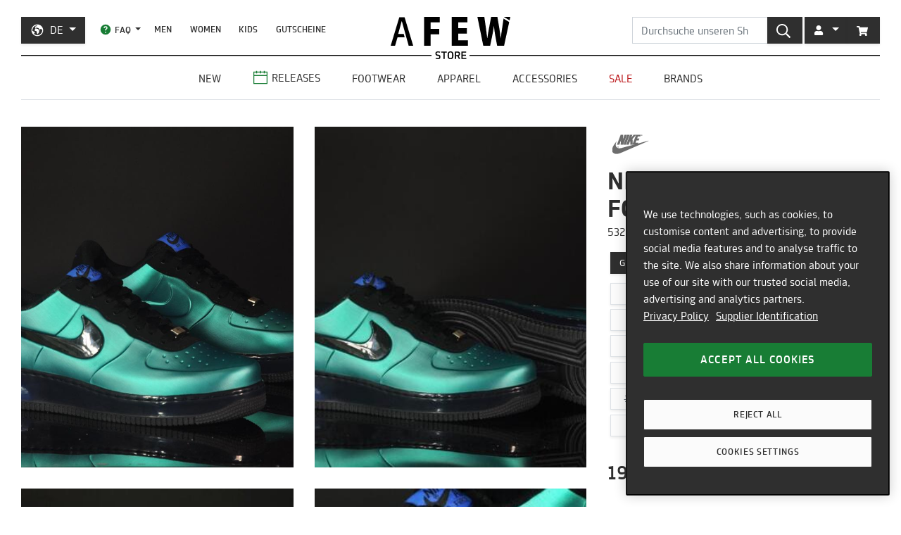

--- FILE ---
content_type: text/html; charset=utf-8
request_url: https://de.afew-store.com/products/nike-air-force-1-foamposite-pro-low-532461-300?variant=31322140278864
body_size: 27849
content:
<!doctype html>
<html lang="de" >
<head>
  

  <meta charset="utf-8">
  <meta http-equiv="X-UA-Compatible" content="IE=edge">
  <meta name="viewport" content="width=device-width,initial-scale=1">
  <meta name="theme-color" content="#2f2f2f">

  
      
      <link rel="canonical" href="https://de.afew-store.com/products/nike-air-force-1-foamposite-pro-low-532461-300">
      <link rel="alternate" hreflang="de" href="https://de.afew-store.com/products/nike-air-force-1-foamposite-pro-low-532461-300" /><link rel="alternate" hreflang="en" href="https://en.afew-store.com/products/nike-air-force-1-foamposite-pro-low-532461-300" />
  

  
      <title>Nike Air Force 1 Foamposite Pro Low | 532461-300 | AFEW STORE</title>
      
          <meta name="description" content="Nike bringt in dieser frisch gelaunchten Frühjahrskollektion den attraktiven &amp;quot;532461-300&amp;quot; Air Force 1 Foamposite Pro Low und die von Bill Bowerman &amp;amp;amp; Phil Knight gegründeten Kultmarke hat mit diesem Release unverkennbar einen weiteren Klassiker rausgehauen. Folgender coole Sneaker von keinem anderen als Nike glänzt">
      
  

  <link rel="shortcut icon" href="//de.afew-store.com/cdn/shop/t/45/assets/favicon_32x32.png?v=173534306958794174151700745862" type="image/png">
  
  
  <link rel="dns-prefetch" href="https://de.afew-store.com">
  <link rel="dns-prefetch" href="https://en.afew-store.com">
  <link rel="dns-prefetch" href="https://www.afew-store.com">
  <link rel="dns-prefetch" href="https://raffles.afew-store.com">
  <link rel="dns-prefetch" href="https://cdn.afew-store.com">
  <link rel="dns-prefetch" href="https://cdn.shopify.com">
  <link rel="dns-prefetch" href="https://assets.findify.io">
  
  
  <script>
  // function to set findify opt out cookie
  window.setFindifyOptOutCookie = (value) => {
    document.cookie = `findify_optout=${value ? 1 : 0}; path=/; domain=.afew-store.com`;
  };

  // function to set findify search cookie
  window.setFindifySearchCookie = (value) => {
    document.cookie = `findify_search=${value}; path=/; domain=.afew-store.com`;
  };

  //check if findify optout cookie is present and set initial value otherwise
  if (!document.cookie.includes('findify_optout')) {
    window.setFindifyOptOutCookie(true);
  }

  //save searchParams on page load
  window.findifySearchParams = document.location.search;

  window.addEventListener('OneTrustGroupsUpdated', (event) => {
    //check if consent is set for preferences / functional cookies
    const functionalCookiesEnabled = event.detail.includes('C0003');
    window.setFindifyOptOutCookie(!functionalCookiesEnabled);

    //save initial location search params to cookie
    const marketingCookiesEnabled = event.detail.includes('C0004');
    if (
      marketingCookiesEnabled &&
      !document.cookie.includes('findify_search') &&
      window.findifySearchParams
    ) {
      window.setFindifySearchCookie(window.findifySearchParams);
    }
  });
</script>
  <style>
  @font-face {
    font-family: 'TRMelf Freunde';
    src: url("//de.afew-store.com/cdn/shop/files/trmelffreunde_regular-webfont.woff?v=4709569274694620639") format('woff');
    font-weight: 400;
    font-style: normal;
  }

  @font-face {
    font-family: 'TRMelf Freunde';
    src: url("//de.afew-store.com/cdn/shop/files/trmelffreunde_medium-webfont.woff?v=6636595553443919420") format('woff');
    font-weight: 500;
    font-style: normal;
  }

  @font-face {
    font-family: 'TRMelf Freunde';
    src: url("//de.afew-store.com/cdn/shop/files/trmelffreunde_bold-webfont.woff?v=13284730154800301626") format('woff');
    font-weight: 700;
    font-style: normal;
  }

  @font-face {
    font-family: 'TRMelf Freunde';
    src: url("//de.afew-store.com/cdn/shop/files/trmelffreunde_black-webfont.woff?v=7447083278820415761") format('woff');
    font-weight: 900;
    font-style: normal;
  }
</style>

  
<link rel="prefetch" href="//de.afew-store.com/cdn/shop/t/45/assets/gift_card.min.css?v=97195855415705986091758616929" as="style"><link type="text/css" href="//de.afew-store.com/cdn/shop/t/45/assets/theme.min.css?v=130398318701793590551758616927" rel="stylesheet">
  <script>window.performance && window.performance.mark && window.performance.mark('shopify.content_for_header.start');</script><meta name="google-site-verification" content="vCyk9PlYfNGg-2QlFkYGibLwbLoMZYLxEdR0WJbE62M">
<meta id="shopify-digital-wallet" name="shopify-digital-wallet" content="/27184356/digital_wallets/dialog">
<meta name="shopify-checkout-api-token" content="a00701bebfb681225dcb1a2080b0db08">
<meta id="in-context-paypal-metadata" data-shop-id="27184356" data-venmo-supported="false" data-environment="production" data-locale="de_DE" data-paypal-v4="true" data-currency="EUR">
<link rel="alternate" type="application/json+oembed" href="https://de.afew-store.com/products/nike-air-force-1-foamposite-pro-low-532461-300.oembed">
<script async="async" src="/checkouts/internal/preloads.js?locale=de-DE"></script>
<script id="apple-pay-shop-capabilities" type="application/json">{"shopId":27184356,"countryCode":"DE","currencyCode":"EUR","merchantCapabilities":["supports3DS"],"merchantId":"gid:\/\/shopify\/Shop\/27184356","merchantName":"AFEW STORE","requiredBillingContactFields":["postalAddress","email"],"requiredShippingContactFields":["postalAddress","email"],"shippingType":"shipping","supportedNetworks":["visa","maestro","masterCard","amex"],"total":{"type":"pending","label":"AFEW STORE","amount":"1.00"},"shopifyPaymentsEnabled":true,"supportsSubscriptions":true}</script>
<script id="shopify-features" type="application/json">{"accessToken":"a00701bebfb681225dcb1a2080b0db08","betas":["rich-media-storefront-analytics"],"domain":"de.afew-store.com","predictiveSearch":true,"shopId":27184356,"locale":"de"}</script>
<script>var Shopify = Shopify || {};
Shopify.shop = "afew-store.myshopify.com";
Shopify.locale = "de";
Shopify.currency = {"active":"EUR","rate":"1.0"};
Shopify.country = "DE";
Shopify.theme = {"name":"AFEW Shopify 2023","id":143289090314,"schema_name":"AFEW 2023","schema_version":"4.0.0","theme_store_id":null,"role":"main"};
Shopify.theme.handle = "null";
Shopify.theme.style = {"id":null,"handle":null};
Shopify.cdnHost = "de.afew-store.com/cdn";
Shopify.routes = Shopify.routes || {};
Shopify.routes.root = "/";</script>
<script type="module">!function(o){(o.Shopify=o.Shopify||{}).modules=!0}(window);</script>
<script>!function(o){function n(){var o=[];function n(){o.push(Array.prototype.slice.apply(arguments))}return n.q=o,n}var t=o.Shopify=o.Shopify||{};t.loadFeatures=n(),t.autoloadFeatures=n()}(window);</script>
<script id="shop-js-analytics" type="application/json">{"pageType":"product"}</script>
<script defer="defer" async type="module" src="//de.afew-store.com/cdn/shopifycloud/shop-js/modules/v2/client.init-shop-cart-sync_BH0MO3MH.de.esm.js"></script>
<script defer="defer" async type="module" src="//de.afew-store.com/cdn/shopifycloud/shop-js/modules/v2/chunk.common_BErAfWaM.esm.js"></script>
<script defer="defer" async type="module" src="//de.afew-store.com/cdn/shopifycloud/shop-js/modules/v2/chunk.modal_DqzNaksh.esm.js"></script>
<script type="module">
  await import("//de.afew-store.com/cdn/shopifycloud/shop-js/modules/v2/client.init-shop-cart-sync_BH0MO3MH.de.esm.js");
await import("//de.afew-store.com/cdn/shopifycloud/shop-js/modules/v2/chunk.common_BErAfWaM.esm.js");
await import("//de.afew-store.com/cdn/shopifycloud/shop-js/modules/v2/chunk.modal_DqzNaksh.esm.js");

  window.Shopify.SignInWithShop?.initShopCartSync?.({"fedCMEnabled":true,"windoidEnabled":true});

</script>
<script id="__st">var __st={"a":27184356,"offset":3600,"reqid":"ad6bb26b-36bf-43e5-ac0e-bfe5b450723f-1769875504","pageurl":"de.afew-store.com\/products\/nike-air-force-1-foamposite-pro-low-532461-300?variant=31322140278864","u":"2025f52583f7","p":"product","rtyp":"product","rid":4372594982992};</script>
<script>window.ShopifyPaypalV4VisibilityTracking = true;</script>
<script id="form-persister">!function(){'use strict';const t='contact',e='new_comment',n=[[t,t],['blogs',e],['comments',e],[t,'customer']],o='password',r='form_key',c=['recaptcha-v3-token','g-recaptcha-response','h-captcha-response',o],s=()=>{try{return window.sessionStorage}catch{return}},i='__shopify_v',u=t=>t.elements[r],a=function(){const t=[...n].map((([t,e])=>`form[action*='/${t}']:not([data-nocaptcha='true']) input[name='form_type'][value='${e}']`)).join(',');var e;return e=t,()=>e?[...document.querySelectorAll(e)].map((t=>t.form)):[]}();function m(t){const e=u(t);a().includes(t)&&(!e||!e.value)&&function(t){try{if(!s())return;!function(t){const e=s();if(!e)return;const n=u(t);if(!n)return;const o=n.value;o&&e.removeItem(o)}(t);const e=Array.from(Array(32),(()=>Math.random().toString(36)[2])).join('');!function(t,e){u(t)||t.append(Object.assign(document.createElement('input'),{type:'hidden',name:r})),t.elements[r].value=e}(t,e),function(t,e){const n=s();if(!n)return;const r=[...t.querySelectorAll(`input[type='${o}']`)].map((({name:t})=>t)),u=[...c,...r],a={};for(const[o,c]of new FormData(t).entries())u.includes(o)||(a[o]=c);n.setItem(e,JSON.stringify({[i]:1,action:t.action,data:a}))}(t,e)}catch(e){console.error('failed to persist form',e)}}(t)}const f=t=>{if('true'===t.dataset.persistBound)return;const e=function(t,e){const n=function(t){return'function'==typeof t.submit?t.submit:HTMLFormElement.prototype.submit}(t).bind(t);return function(){let t;return()=>{t||(t=!0,(()=>{try{e(),n()}catch(t){(t=>{console.error('form submit failed',t)})(t)}})(),setTimeout((()=>t=!1),250))}}()}(t,(()=>{m(t)}));!function(t,e){if('function'==typeof t.submit&&'function'==typeof e)try{t.submit=e}catch{}}(t,e),t.addEventListener('submit',(t=>{t.preventDefault(),e()})),t.dataset.persistBound='true'};!function(){function t(t){const e=(t=>{const e=t.target;return e instanceof HTMLFormElement?e:e&&e.form})(t);e&&m(e)}document.addEventListener('submit',t),document.addEventListener('DOMContentLoaded',(()=>{const e=a();for(const t of e)f(t);var n;n=document.body,new window.MutationObserver((t=>{for(const e of t)if('childList'===e.type&&e.addedNodes.length)for(const t of e.addedNodes)1===t.nodeType&&'FORM'===t.tagName&&a().includes(t)&&f(t)})).observe(n,{childList:!0,subtree:!0,attributes:!1}),document.removeEventListener('submit',t)}))}()}();</script>
<script integrity="sha256-4kQ18oKyAcykRKYeNunJcIwy7WH5gtpwJnB7kiuLZ1E=" data-source-attribution="shopify.loadfeatures" defer="defer" src="//de.afew-store.com/cdn/shopifycloud/storefront/assets/storefront/load_feature-a0a9edcb.js" crossorigin="anonymous"></script>
<script data-source-attribution="shopify.dynamic_checkout.dynamic.init">var Shopify=Shopify||{};Shopify.PaymentButton=Shopify.PaymentButton||{isStorefrontPortableWallets:!0,init:function(){window.Shopify.PaymentButton.init=function(){};var t=document.createElement("script");t.src="https://de.afew-store.com/cdn/shopifycloud/portable-wallets/latest/portable-wallets.de.js",t.type="module",document.head.appendChild(t)}};
</script>
<script data-source-attribution="shopify.dynamic_checkout.buyer_consent">
  function portableWalletsHideBuyerConsent(e){var t=document.getElementById("shopify-buyer-consent"),n=document.getElementById("shopify-subscription-policy-button");t&&n&&(t.classList.add("hidden"),t.setAttribute("aria-hidden","true"),n.removeEventListener("click",e))}function portableWalletsShowBuyerConsent(e){var t=document.getElementById("shopify-buyer-consent"),n=document.getElementById("shopify-subscription-policy-button");t&&n&&(t.classList.remove("hidden"),t.removeAttribute("aria-hidden"),n.addEventListener("click",e))}window.Shopify?.PaymentButton&&(window.Shopify.PaymentButton.hideBuyerConsent=portableWalletsHideBuyerConsent,window.Shopify.PaymentButton.showBuyerConsent=portableWalletsShowBuyerConsent);
</script>
<script data-source-attribution="shopify.dynamic_checkout.cart.bootstrap">document.addEventListener("DOMContentLoaded",(function(){function t(){return document.querySelector("shopify-accelerated-checkout-cart, shopify-accelerated-checkout")}if(t())Shopify.PaymentButton.init();else{new MutationObserver((function(e,n){t()&&(Shopify.PaymentButton.init(),n.disconnect())})).observe(document.body,{childList:!0,subtree:!0})}}));
</script>
<link id="shopify-accelerated-checkout-styles" rel="stylesheet" media="screen" href="https://de.afew-store.com/cdn/shopifycloud/portable-wallets/latest/accelerated-checkout-backwards-compat.css" crossorigin="anonymous">
<style id="shopify-accelerated-checkout-cart">
        #shopify-buyer-consent {
  margin-top: 1em;
  display: inline-block;
  width: 100%;
}

#shopify-buyer-consent.hidden {
  display: none;
}

#shopify-subscription-policy-button {
  background: none;
  border: none;
  padding: 0;
  text-decoration: underline;
  font-size: inherit;
  cursor: pointer;
}

#shopify-subscription-policy-button::before {
  box-shadow: none;
}

      </style>

<script>window.performance && window.performance.mark && window.performance.mark('shopify.content_for_header.end');</script>
<script>
    window.locale = "DE";
    window.mediastation = null;
    window.click_url = "\/\/de.afew-store.com\/cdn\/shop\/t\/45\/assets\/click.wav?v=138215215473998282151693911464";
    window.locales = {
      custom: {
        discount_flag: {
          code: "CODE",
          active: "angewendet"
        }
      }
    };

    // Define dataLayer and the gtag function.
    window.dataLayer = window.dataLayer || [];
    function gtag(){dataLayer.push(arguments);}

    // Set default consent
    gtag('consent', 'default', {
        ad_storage: "denied",
        analytics_storage: "denied",
        functionality_storage: "denied",
        personalization_storage: "denied",
        security_storage: "denied",
        ad_user_data: "denied",
        ad_personalization: "denied",
    });
    
    
     
    // load the klaviyo object
    !function(){if(!window.klaviyo){window._klOnsite=window._klOnsite||[];try{window.klaviyo=new Proxy({},{get:function(n,i){return"push"===i?function(){var n;(n=window._klOnsite).push.apply(n,arguments)}:function(){for(var n=arguments.length,o=new Array(n),w=0;w<n;w++)o[w]=arguments[w];var t="function"==typeof o[o.length-1]?o.pop():void 0,e=new Promise((function(n){window._klOnsite.push([i].concat(o,[function(i){t&&t(i),n(i)}]))}));return e}}})}catch(n){window.klaviyo=window.klaviyo||[],window.klaviyo.push=function(){var n;(n=window._klOnsite).push.apply(n,arguments)}}}}();
    
    
    
    window.newsletter_form_id = "TkLUdu";
    window.newsletter_signup_link = "https:\/\/manage.kmail-lists.com\/subscriptions\/subscribe?a=V6RSnQ\u0026g=YAnzYP";

    
    
    window.sale_update_form_id = "RQcxgY";
    window.sale_update_signup_link = "https:\/\/manage.kmail-lists.com\/subscriptions\/subscribe?a=V6RSnQ\u0026g=Y8C44Y";

    
    
    window.stock_update_form_id = "WqS43v";
    window.stock_update_signup_link = "https:\/\/manage.kmail-lists.com\/subscriptions\/subscribe?a=V6RSnQ\u0026g=U5tnaU";
    

    window.external_svgs = "\/\/de.afew-store.com\/cdn\/shop\/t\/45\/assets\/icons-logos.svg?v=17415112418999938811769688080";
    
      
      
      var size_chart = {"3":{"US":"3","EU":"35","UK":"2.5","CM":"21.1"},"3.5":{"US":"3.5","EU":"35.5","UK":"3","CM":"22"},"4":{"US":"4","EU":"36","UK":"3.5","CM":"22.5"},"4.5":{"US":"4.5","EU":"36.5","UK":"4","CM":"23"},"5":{"US":"5","EU":"37.5","UK":"4.5","CM":"23.5"},"5.5":{"US":"5.5","EU":"38","UK":"5","CM":"24"},"6":{"US":"6","EU":"38.5","UK":"5.5","CM":"24"},"6.5":{"US":"6.5","EU":"39","UK":"6","CM":"24.5"},"7":{"US":"7","EU":"40","UK":"6","CM":"25"},"7.5":{"US":"7.5","EU":"40.5","UK":"6.5","CM":"25.5"},"8":{"US":"8","EU":"41","UK":"7","CM":"26"},"8.5":{"US":"8.5","EU":"42","UK":"7.5","CM":"26.5"},"9":{"US":"9","EU":"42.5","UK":"8","CM":"27"},"9.5":{"US":"9.5","EU":"43","UK":"8.5","CM":"27.5"},"10":{"US":"10","EU":"44","UK":"9","CM":"28"},"10.5":{"US":"10.5","EU":"44.5","UK":"9.5","CM":"28.5"},"11":{"US":"11","EU":"45","UK":"10","CM":"29"},"11.5":{"US":"11.5","EU":"45.5","UK":"10.5","CM":"29.5"},"12":{"US":"12","EU":"46","UK":"11","CM":"30"},"12.5":{"US":"12.5","EU":"47","UK":"11.5","CM":"30.5"},"13":{"US":"13","EU":"47.5","UK":"12","CM":"31"},"13.5":{"US":"13.5","EU":"48","UK":"12.5","CM":"31.5"},"14":{"US":"14","EU":"48.5","UK":"13","CM":"32"},"14.5":{"US":"14.5","EU":"49","UK":"13.5","CM":"32"},"15":{"US":"15","EU":"49.5","UK":"14","CM":"32.5"},"15.5":{"US":"15.5","EU":"50","UK":"14.5","CM":"32.5"},"16":{"US":"16","EU":"50.5","UK":"15","CM":"33"},"16.5":{"US":"16.5","EU":"51","UK":"15.5","CM":"33.5"},"17":{"US":"17","EU":"51.5","UK":"16","CM":"34"},"17.5":{"US":"17.5","EU":"52","UK":"16.5","CM":"34.5"},"18":{"US":"18","EU":"52.5","UK":"17","CM":"35"}};
      const klaviyo_product = {
        Name: "Nike Air Force 1 Foamposite Pro Low",
        ProductID: 4372594982992,
        Tags: ["brand:Nike","collection:Normal","color:White","fit:Normal\/Regular","gender:Men","level1:nike","material:Synthetic","shoesCut:Low Cut","status:onlineonly","status:outofstock","style:Casual","tax:19","vendor:Nike"],
        ImageURL: 'https:' + "\/\/de.afew-store.com\/cdn\/shop\/products\/nike-air-force-1-foamposite-pro-low-532461-300-532461-300-sneaker.jpg?v=1576647151\u0026width=600",
        URL: "https:\/\/de.afew-store.com" + "\/products\/nike-air-force-1-foamposite-pro-low-532461-300",
        Brand: "Nike",
        Price: 199.99,
        CompareAtPrice: 0
      };
      
      window.current_product = {
        id: 4372594982992,
        available: false,
        size_chart: size_chart,
        klaviyo_product: klaviyo_product,
        thumb: "\/\/de.afew-store.com\/cdn\/shop\/products\/nike-air-force-1-foamposite-pro-low-532461-300-532461-300-sneaker.jpg?v=1576647151\u0026width=600",
        release_type: null,
        release_date: null,
        status_tag: "outofstock"
      };

      var product_variants = {}
      
        
        
        var product_variant = {
          id: 31322139525200,
          available: false,
          title: "3.5",
          sku: "2734-3.5"
        };

        

        product_variants["2734-3.5"] = product_variant;
      
        
        
        var product_variant = {
          id: 31322139557968,
          available: false,
          title: "4",
          sku: "2734-4"
        };

        

        product_variants["2734-4"] = product_variant;
      
        
        
        var product_variant = {
          id: 31322139590736,
          available: false,
          title: "4.5",
          sku: "2734-4.5"
        };

        

        product_variants["2734-4.5"] = product_variant;
      
        
        
        var product_variant = {
          id: 31322139623504,
          available: false,
          title: "5",
          sku: "2734-5"
        };

        

        product_variants["2734-5"] = product_variant;
      
        
        
        var product_variant = {
          id: 31322139656272,
          available: false,
          title: "5.5",
          sku: "2734-5.5"
        };

        

        product_variants["2734-5.5"] = product_variant;
      
        
        
        var product_variant = {
          id: 31322139689040,
          available: false,
          title: "6",
          sku: "2734-6"
        };

        

        product_variants["2734-6"] = product_variant;
      
        
        
        var product_variant = {
          id: 31322139721808,
          available: false,
          title: "6.5",
          sku: "2734-6.5"
        };

        

        product_variants["2734-6.5"] = product_variant;
      
        
        
        var product_variant = {
          id: 31322139754576,
          available: false,
          title: "7",
          sku: "2734-7"
        };

        

        product_variants["2734-7"] = product_variant;
      
        
        
        var product_variant = {
          id: 31322139787344,
          available: false,
          title: "7.5",
          sku: "2734-7.5"
        };

        

        product_variants["2734-7.5"] = product_variant;
      
        
        
        var product_variant = {
          id: 31322139820112,
          available: false,
          title: "8",
          sku: "2734-8"
        };

        

        product_variants["2734-8"] = product_variant;
      
        
        
        var product_variant = {
          id: 31322139852880,
          available: false,
          title: "8.5",
          sku: "2734-8.5"
        };

        

        product_variants["2734-8.5"] = product_variant;
      
        
        
        var product_variant = {
          id: 31322139885648,
          available: false,
          title: "9",
          sku: "2734-9"
        };

        

        product_variants["2734-9"] = product_variant;
      
        
        
        var product_variant = {
          id: 31322139918416,
          available: false,
          title: "9.5",
          sku: "2734-9.5"
        };

        

        product_variants["2734-9.5"] = product_variant;
      
        
        
        var product_variant = {
          id: 31322139951184,
          available: false,
          title: "10",
          sku: "2734-10"
        };

        

        product_variants["2734-10"] = product_variant;
      
        
        
        var product_variant = {
          id: 31322139983952,
          available: false,
          title: "10.5",
          sku: "2734-10.5"
        };

        

        product_variants["2734-10.5"] = product_variant;
      
        
        
        var product_variant = {
          id: 31322140016720,
          available: false,
          title: "11",
          sku: "2734-11"
        };

        

        product_variants["2734-11"] = product_variant;
      
        
        
        var product_variant = {
          id: 31322140049488,
          available: false,
          title: "11.5",
          sku: "2734-11.5"
        };

        

        product_variants["2734-11.5"] = product_variant;
      
        
        
        var product_variant = {
          id: 31322140082256,
          available: false,
          title: "12",
          sku: "2734-12"
        };

        

        product_variants["2734-12"] = product_variant;
      
        
        
        var product_variant = {
          id: 31322140115024,
          available: false,
          title: "12.5",
          sku: "2734-12.5"
        };

        

        product_variants["2734-12.5"] = product_variant;
      
        
        
        var product_variant = {
          id: 31322140147792,
          available: false,
          title: "13",
          sku: "2734-13"
        };

        

        product_variants["2734-13"] = product_variant;
      
        
        
        var product_variant = {
          id: 31322140180560,
          available: false,
          title: "13.5",
          sku: "2734-13.5"
        };

        

        product_variants["2734-13.5"] = product_variant;
      
        
        
        var product_variant = {
          id: 31322140213328,
          available: false,
          title: "14",
          sku: "2734-14"
        };

        

        product_variants["2734-14"] = product_variant;
      
        
        
        var product_variant = {
          id: 31322140246096,
          available: false,
          title: "15",
          sku: "2734-15"
        };

        

        product_variants["2734-15"] = product_variant;
      
        
        
        var product_variant = {
          id: 31322140278864,
          available: false,
          title: "16",
          sku: "2734-16"
        };

        

        product_variants["2734-16"] = product_variant;
      
        
        
        var product_variant = {
          id: 31322140311632,
          available: false,
          title: "17",
          sku: "2734-17"
        };

        

        product_variants["2734-17"] = product_variant;
      
        
        
        var product_variant = {
          id: 31322140344400,
          available: false,
          title: "18",
          sku: "2734-18"
        };

        

        product_variants["2734-18"] = product_variant;
      
      window.current_product.variants = product_variants;

      
        window.selected_variant_sku = "2734-16";
      
    

    window.search_terms = '';
    
  </script>

  
    <meta property="og:site_name" content="AFEW STORE">
<meta property="og:url" content="https://de.afew-store.com/products/nike-air-force-1-foamposite-pro-low-532461-300">

<meta property="og:type" content="product">
<meta property="og:title" content="Nike Air Force 1 Foamposite Pro Low">
<meta property="og:description" content="Nike bringt in dieser frisch gelaunchten Frühjahrskollektion den attraktiven &quot;532461-300&quot; Air Force 1 Foamposite Pro Low und die von Bill Bowerman &amp;amp; Phil Knight gegründeten Kultmarke hat mit diesem Release unverkennbar einen weiteren Klassiker rausgehauen. Folgender coole Sneaker von keinem anderen als Nike glänzt">

<meta property="og:image" content="https://cdn.afew-store.com/assets/21/211272/1200/nike-air-force-1-foamposite-pro-low-532461-300-532461-300-footwear%20%3E%20sneaker-manufacturers-1.jpg"><meta property="og:image" content="https://cdn.afew-store.com/assets/21/211273/1200/nike-air-force-1-foamposite-pro-low-532461-300-532461-300-footwear%20%3E%20sneaker-manufacturers-2.jpg"><meta property="og:image" content="https://cdn.afew-store.com/assets/21/211274/1200/nike-air-force-1-foamposite-pro-low-532461-300-532461-300-footwear%20%3E%20sneaker-manufacturers-3.jpg">

<meta property="product:availability" content="oos"><meta property="product:price:amount" content="199.99"><meta property="product:price:currency" content="EUR"><meta property="og:brand" content="Nike">

<meta name="twitter:site" content="@afewstore">
<meta name="twitter:card" content="summary_large_image">
<meta name="twitter:title" content="Nike Air Force 1 Foamposite Pro Low">
<meta name="twitter:description" content="Nike bringt in dieser frisch gelaunchten Frühjahrskollektion den attraktiven &amp;quot;532461-300&amp;quot; Air Force 1 Foamposite Pro Low und die von Bill Bowerman &amp;amp;amp; Phil Knight gegründeten Kultmarke hat mit diesem Release unverkennbar einen weiteren Klassiker rausgehauen. Folgender coole Sneaker von keinem anderen als Nike glänzt">

    
      
      <script type="text/plain" class="optanon-category-C0004" async src="https://static.klaviyo.com/onsite/js/klaviyo.js?company_id=V6RSnQ"></script>
      
    
  

  
<script type="text/javascript" src="//de.afew-store.com/cdn/shop/t/45/assets/afew.vendors.min.js?v=50185130694510340091758616933" defer="defer"></script><script type="text/javascript" src="//de.afew-store.com/cdn/shop/t/45/assets/templates.product.min.js?v=61119393023731256001765199274" defer="defer"></script>

  <script src="//assets.findify.io/afew-store.myshopify.com.min.js" defer></script>

<!-- BEGIN app block: shopify://apps/onetrust-consent-management/blocks/consent_management/a0f47f36-e440-438e-946e-6f1b3963b606 -->
<script src="https://cdn.shopify.com/extensions/f2dc2781-781c-4b62-b8ed-c5471f514e1a/51194b6b0c9144e9e9b055cb483ad8365a43092e/assets/storefront-consent.js"></script>
<script id="onetrust-script" src="https://cookie-cdn.cookiepro.com/scripttemplates/otSDKStub.js" type="text/javascript" charset="UTF-8" data-domain-script="c8ca97b8-4a12-4e49-ba63-0f76d0a22c24" data-shopify-consent-mapping={"analytics":["C0002"],"marketing":["C0004"],"preferences":["C0003"],"sale_of_data":[]}></script><!-- END app block --><link href="https://monorail-edge.shopifysvc.com" rel="dns-prefetch">
<script>(function(){if ("sendBeacon" in navigator && "performance" in window) {try {var session_token_from_headers = performance.getEntriesByType('navigation')[0].serverTiming.find(x => x.name == '_s').description;} catch {var session_token_from_headers = undefined;}var session_cookie_matches = document.cookie.match(/_shopify_s=([^;]*)/);var session_token_from_cookie = session_cookie_matches && session_cookie_matches.length === 2 ? session_cookie_matches[1] : "";var session_token = session_token_from_headers || session_token_from_cookie || "";function handle_abandonment_event(e) {var entries = performance.getEntries().filter(function(entry) {return /monorail-edge.shopifysvc.com/.test(entry.name);});if (!window.abandonment_tracked && entries.length === 0) {window.abandonment_tracked = true;var currentMs = Date.now();var navigation_start = performance.timing.navigationStart;var payload = {shop_id: 27184356,url: window.location.href,navigation_start,duration: currentMs - navigation_start,session_token,page_type: "product"};window.navigator.sendBeacon("https://monorail-edge.shopifysvc.com/v1/produce", JSON.stringify({schema_id: "online_store_buyer_site_abandonment/1.1",payload: payload,metadata: {event_created_at_ms: currentMs,event_sent_at_ms: currentMs}}));}}window.addEventListener('pagehide', handle_abandonment_event);}}());</script>
<script id="web-pixels-manager-setup">(function e(e,d,r,n,o){if(void 0===o&&(o={}),!Boolean(null===(a=null===(i=window.Shopify)||void 0===i?void 0:i.analytics)||void 0===a?void 0:a.replayQueue)){var i,a;window.Shopify=window.Shopify||{};var t=window.Shopify;t.analytics=t.analytics||{};var s=t.analytics;s.replayQueue=[],s.publish=function(e,d,r){return s.replayQueue.push([e,d,r]),!0};try{self.performance.mark("wpm:start")}catch(e){}var l=function(){var e={modern:/Edge?\/(1{2}[4-9]|1[2-9]\d|[2-9]\d{2}|\d{4,})\.\d+(\.\d+|)|Firefox\/(1{2}[4-9]|1[2-9]\d|[2-9]\d{2}|\d{4,})\.\d+(\.\d+|)|Chrom(ium|e)\/(9{2}|\d{3,})\.\d+(\.\d+|)|(Maci|X1{2}).+ Version\/(15\.\d+|(1[6-9]|[2-9]\d|\d{3,})\.\d+)([,.]\d+|)( \(\w+\)|)( Mobile\/\w+|) Safari\/|Chrome.+OPR\/(9{2}|\d{3,})\.\d+\.\d+|(CPU[ +]OS|iPhone[ +]OS|CPU[ +]iPhone|CPU IPhone OS|CPU iPad OS)[ +]+(15[._]\d+|(1[6-9]|[2-9]\d|\d{3,})[._]\d+)([._]\d+|)|Android:?[ /-](13[3-9]|1[4-9]\d|[2-9]\d{2}|\d{4,})(\.\d+|)(\.\d+|)|Android.+Firefox\/(13[5-9]|1[4-9]\d|[2-9]\d{2}|\d{4,})\.\d+(\.\d+|)|Android.+Chrom(ium|e)\/(13[3-9]|1[4-9]\d|[2-9]\d{2}|\d{4,})\.\d+(\.\d+|)|SamsungBrowser\/([2-9]\d|\d{3,})\.\d+/,legacy:/Edge?\/(1[6-9]|[2-9]\d|\d{3,})\.\d+(\.\d+|)|Firefox\/(5[4-9]|[6-9]\d|\d{3,})\.\d+(\.\d+|)|Chrom(ium|e)\/(5[1-9]|[6-9]\d|\d{3,})\.\d+(\.\d+|)([\d.]+$|.*Safari\/(?![\d.]+ Edge\/[\d.]+$))|(Maci|X1{2}).+ Version\/(10\.\d+|(1[1-9]|[2-9]\d|\d{3,})\.\d+)([,.]\d+|)( \(\w+\)|)( Mobile\/\w+|) Safari\/|Chrome.+OPR\/(3[89]|[4-9]\d|\d{3,})\.\d+\.\d+|(CPU[ +]OS|iPhone[ +]OS|CPU[ +]iPhone|CPU IPhone OS|CPU iPad OS)[ +]+(10[._]\d+|(1[1-9]|[2-9]\d|\d{3,})[._]\d+)([._]\d+|)|Android:?[ /-](13[3-9]|1[4-9]\d|[2-9]\d{2}|\d{4,})(\.\d+|)(\.\d+|)|Mobile Safari.+OPR\/([89]\d|\d{3,})\.\d+\.\d+|Android.+Firefox\/(13[5-9]|1[4-9]\d|[2-9]\d{2}|\d{4,})\.\d+(\.\d+|)|Android.+Chrom(ium|e)\/(13[3-9]|1[4-9]\d|[2-9]\d{2}|\d{4,})\.\d+(\.\d+|)|Android.+(UC? ?Browser|UCWEB|U3)[ /]?(15\.([5-9]|\d{2,})|(1[6-9]|[2-9]\d|\d{3,})\.\d+)\.\d+|SamsungBrowser\/(5\.\d+|([6-9]|\d{2,})\.\d+)|Android.+MQ{2}Browser\/(14(\.(9|\d{2,})|)|(1[5-9]|[2-9]\d|\d{3,})(\.\d+|))(\.\d+|)|K[Aa][Ii]OS\/(3\.\d+|([4-9]|\d{2,})\.\d+)(\.\d+|)/},d=e.modern,r=e.legacy,n=navigator.userAgent;return n.match(d)?"modern":n.match(r)?"legacy":"unknown"}(),u="modern"===l?"modern":"legacy",c=(null!=n?n:{modern:"",legacy:""})[u],f=function(e){return[e.baseUrl,"/wpm","/b",e.hashVersion,"modern"===e.buildTarget?"m":"l",".js"].join("")}({baseUrl:d,hashVersion:r,buildTarget:u}),m=function(e){var d=e.version,r=e.bundleTarget,n=e.surface,o=e.pageUrl,i=e.monorailEndpoint;return{emit:function(e){var a=e.status,t=e.errorMsg,s=(new Date).getTime(),l=JSON.stringify({metadata:{event_sent_at_ms:s},events:[{schema_id:"web_pixels_manager_load/3.1",payload:{version:d,bundle_target:r,page_url:o,status:a,surface:n,error_msg:t},metadata:{event_created_at_ms:s}}]});if(!i)return console&&console.warn&&console.warn("[Web Pixels Manager] No Monorail endpoint provided, skipping logging."),!1;try{return self.navigator.sendBeacon.bind(self.navigator)(i,l)}catch(e){}var u=new XMLHttpRequest;try{return u.open("POST",i,!0),u.setRequestHeader("Content-Type","text/plain"),u.send(l),!0}catch(e){return console&&console.warn&&console.warn("[Web Pixels Manager] Got an unhandled error while logging to Monorail."),!1}}}}({version:r,bundleTarget:l,surface:e.surface,pageUrl:self.location.href,monorailEndpoint:e.monorailEndpoint});try{o.browserTarget=l,function(e){var d=e.src,r=e.async,n=void 0===r||r,o=e.onload,i=e.onerror,a=e.sri,t=e.scriptDataAttributes,s=void 0===t?{}:t,l=document.createElement("script"),u=document.querySelector("head"),c=document.querySelector("body");if(l.async=n,l.src=d,a&&(l.integrity=a,l.crossOrigin="anonymous"),s)for(var f in s)if(Object.prototype.hasOwnProperty.call(s,f))try{l.dataset[f]=s[f]}catch(e){}if(o&&l.addEventListener("load",o),i&&l.addEventListener("error",i),u)u.appendChild(l);else{if(!c)throw new Error("Did not find a head or body element to append the script");c.appendChild(l)}}({src:f,async:!0,onload:function(){if(!function(){var e,d;return Boolean(null===(d=null===(e=window.Shopify)||void 0===e?void 0:e.analytics)||void 0===d?void 0:d.initialized)}()){var d=window.webPixelsManager.init(e)||void 0;if(d){var r=window.Shopify.analytics;r.replayQueue.forEach((function(e){var r=e[0],n=e[1],o=e[2];d.publishCustomEvent(r,n,o)})),r.replayQueue=[],r.publish=d.publishCustomEvent,r.visitor=d.visitor,r.initialized=!0}}},onerror:function(){return m.emit({status:"failed",errorMsg:"".concat(f," has failed to load")})},sri:function(e){var d=/^sha384-[A-Za-z0-9+/=]+$/;return"string"==typeof e&&d.test(e)}(c)?c:"",scriptDataAttributes:o}),m.emit({status:"loading"})}catch(e){m.emit({status:"failed",errorMsg:(null==e?void 0:e.message)||"Unknown error"})}}})({shopId: 27184356,storefrontBaseUrl: "https://de.afew-store.com",extensionsBaseUrl: "https://extensions.shopifycdn.com/cdn/shopifycloud/web-pixels-manager",monorailEndpoint: "https://monorail-edge.shopifysvc.com/unstable/produce_batch",surface: "storefront-renderer",enabledBetaFlags: ["2dca8a86"],webPixelsConfigList: [{"id":"3322118410","configuration":"{\"accountID\":\"V6RSnQ\",\"webPixelConfig\":\"eyJlbmFibGVBZGRlZFRvQ2FydEV2ZW50cyI6IHRydWV9\"}","eventPayloadVersion":"v1","runtimeContext":"STRICT","scriptVersion":"524f6c1ee37bacdca7657a665bdca589","type":"APP","apiClientId":123074,"privacyPurposes":["ANALYTICS","MARKETING"],"dataSharingAdjustments":{"protectedCustomerApprovalScopes":["read_customer_address","read_customer_email","read_customer_name","read_customer_personal_data","read_customer_phone"]}},{"id":"2702344458","configuration":"{\"config\":\"{\\\"google_tag_ids\\\":[\\\"G-1TSW6QP7DB\\\",\\\"AW-936752044\\\",\\\"GT-K4CG9QM3\\\"],\\\"target_country\\\":\\\"ZZ\\\",\\\"gtag_events\\\":[{\\\"type\\\":\\\"begin_checkout\\\",\\\"action_label\\\":[\\\"G-1TSW6QP7DB\\\",\\\"AW-936752044\\\/Hn3HCL-Ml4obEKzn1r4D\\\"]},{\\\"type\\\":\\\"search\\\",\\\"action_label\\\":[\\\"G-1TSW6QP7DB\\\",\\\"AW-936752044\\\/v_SRCIGoooobEKzn1r4D\\\"]},{\\\"type\\\":\\\"view_item\\\",\\\"action_label\\\":[\\\"G-1TSW6QP7DB\\\",\\\"AW-936752044\\\/yWuRCP6nooobEKzn1r4D\\\",\\\"MC-9BSLK4CW1H\\\"]},{\\\"type\\\":\\\"purchase\\\",\\\"action_label\\\":[\\\"G-1TSW6QP7DB\\\",\\\"AW-936752044\\\/E9rRCLyMl4obEKzn1r4D\\\",\\\"MC-9BSLK4CW1H\\\"]},{\\\"type\\\":\\\"page_view\\\",\\\"action_label\\\":[\\\"G-1TSW6QP7DB\\\",\\\"AW-936752044\\\/M8orCPunooobEKzn1r4D\\\",\\\"MC-9BSLK4CW1H\\\"]},{\\\"type\\\":\\\"add_payment_info\\\",\\\"action_label\\\":[\\\"G-1TSW6QP7DB\\\",\\\"AW-936752044\\\/zDuSCISoooobEKzn1r4D\\\"]},{\\\"type\\\":\\\"add_to_cart\\\",\\\"action_label\\\":[\\\"G-1TSW6QP7DB\\\",\\\"AW-936752044\\\/V5-mCPinooobEKzn1r4D\\\"]}],\\\"enable_monitoring_mode\\\":false}\"}","eventPayloadVersion":"v1","runtimeContext":"OPEN","scriptVersion":"b2a88bafab3e21179ed38636efcd8a93","type":"APP","apiClientId":1780363,"privacyPurposes":[],"dataSharingAdjustments":{"protectedCustomerApprovalScopes":["read_customer_address","read_customer_email","read_customer_name","read_customer_personal_data","read_customer_phone"]}},{"id":"263323914","eventPayloadVersion":"1","runtimeContext":"LAX","scriptVersion":"1","type":"CUSTOM","privacyPurposes":["PREFERENCES"],"name":"Findify"},{"id":"263356682","eventPayloadVersion":"1","runtimeContext":"LAX","scriptVersion":"3","type":"CUSTOM","privacyPurposes":["MARKETING"],"name":"Webgains"},{"id":"shopify-app-pixel","configuration":"{}","eventPayloadVersion":"v1","runtimeContext":"STRICT","scriptVersion":"0450","apiClientId":"shopify-pixel","type":"APP","privacyPurposes":["ANALYTICS","MARKETING"]},{"id":"shopify-custom-pixel","eventPayloadVersion":"v1","runtimeContext":"LAX","scriptVersion":"0450","apiClientId":"shopify-pixel","type":"CUSTOM","privacyPurposes":["ANALYTICS","MARKETING"]}],isMerchantRequest: false,initData: {"shop":{"name":"AFEW STORE","paymentSettings":{"currencyCode":"EUR"},"myshopifyDomain":"afew-store.myshopify.com","countryCode":"DE","storefrontUrl":"https:\/\/de.afew-store.com"},"customer":null,"cart":null,"checkout":null,"productVariants":[{"price":{"amount":199.99,"currencyCode":"EUR"},"product":{"title":"Nike Air Force 1 Foamposite Pro Low","vendor":"Nike","id":"4372594982992","untranslatedTitle":"Nike Air Force 1 Foamposite Pro Low","url":"\/products\/nike-air-force-1-foamposite-pro-low-532461-300","type":"Footwear \u003e Sneaker"},"id":"31322139525200","image":{"src":"\/\/de.afew-store.com\/cdn\/shop\/products\/nike-air-force-1-foamposite-pro-low-532461-300-532461-300-sneaker.jpg?v=1576647151"},"sku":"2734-3.5","title":"3.5","untranslatedTitle":"3.5"},{"price":{"amount":199.99,"currencyCode":"EUR"},"product":{"title":"Nike Air Force 1 Foamposite Pro Low","vendor":"Nike","id":"4372594982992","untranslatedTitle":"Nike Air Force 1 Foamposite Pro Low","url":"\/products\/nike-air-force-1-foamposite-pro-low-532461-300","type":"Footwear \u003e Sneaker"},"id":"31322139557968","image":{"src":"\/\/de.afew-store.com\/cdn\/shop\/products\/nike-air-force-1-foamposite-pro-low-532461-300-532461-300-sneaker.jpg?v=1576647151"},"sku":"2734-4","title":"4","untranslatedTitle":"4"},{"price":{"amount":199.99,"currencyCode":"EUR"},"product":{"title":"Nike Air Force 1 Foamposite Pro Low","vendor":"Nike","id":"4372594982992","untranslatedTitle":"Nike Air Force 1 Foamposite Pro Low","url":"\/products\/nike-air-force-1-foamposite-pro-low-532461-300","type":"Footwear \u003e Sneaker"},"id":"31322139590736","image":{"src":"\/\/de.afew-store.com\/cdn\/shop\/products\/nike-air-force-1-foamposite-pro-low-532461-300-532461-300-sneaker.jpg?v=1576647151"},"sku":"2734-4.5","title":"4.5","untranslatedTitle":"4.5"},{"price":{"amount":199.99,"currencyCode":"EUR"},"product":{"title":"Nike Air Force 1 Foamposite Pro Low","vendor":"Nike","id":"4372594982992","untranslatedTitle":"Nike Air Force 1 Foamposite Pro Low","url":"\/products\/nike-air-force-1-foamposite-pro-low-532461-300","type":"Footwear \u003e Sneaker"},"id":"31322139623504","image":{"src":"\/\/de.afew-store.com\/cdn\/shop\/products\/nike-air-force-1-foamposite-pro-low-532461-300-532461-300-sneaker.jpg?v=1576647151"},"sku":"2734-5","title":"5","untranslatedTitle":"5"},{"price":{"amount":199.99,"currencyCode":"EUR"},"product":{"title":"Nike Air Force 1 Foamposite Pro Low","vendor":"Nike","id":"4372594982992","untranslatedTitle":"Nike Air Force 1 Foamposite Pro Low","url":"\/products\/nike-air-force-1-foamposite-pro-low-532461-300","type":"Footwear \u003e Sneaker"},"id":"31322139656272","image":{"src":"\/\/de.afew-store.com\/cdn\/shop\/products\/nike-air-force-1-foamposite-pro-low-532461-300-532461-300-sneaker.jpg?v=1576647151"},"sku":"2734-5.5","title":"5.5","untranslatedTitle":"5.5"},{"price":{"amount":199.99,"currencyCode":"EUR"},"product":{"title":"Nike Air Force 1 Foamposite Pro Low","vendor":"Nike","id":"4372594982992","untranslatedTitle":"Nike Air Force 1 Foamposite Pro Low","url":"\/products\/nike-air-force-1-foamposite-pro-low-532461-300","type":"Footwear \u003e Sneaker"},"id":"31322139689040","image":{"src":"\/\/de.afew-store.com\/cdn\/shop\/products\/nike-air-force-1-foamposite-pro-low-532461-300-532461-300-sneaker.jpg?v=1576647151"},"sku":"2734-6","title":"6","untranslatedTitle":"6"},{"price":{"amount":199.99,"currencyCode":"EUR"},"product":{"title":"Nike Air Force 1 Foamposite Pro Low","vendor":"Nike","id":"4372594982992","untranslatedTitle":"Nike Air Force 1 Foamposite Pro Low","url":"\/products\/nike-air-force-1-foamposite-pro-low-532461-300","type":"Footwear \u003e Sneaker"},"id":"31322139721808","image":{"src":"\/\/de.afew-store.com\/cdn\/shop\/products\/nike-air-force-1-foamposite-pro-low-532461-300-532461-300-sneaker.jpg?v=1576647151"},"sku":"2734-6.5","title":"6.5","untranslatedTitle":"6.5"},{"price":{"amount":199.99,"currencyCode":"EUR"},"product":{"title":"Nike Air Force 1 Foamposite Pro Low","vendor":"Nike","id":"4372594982992","untranslatedTitle":"Nike Air Force 1 Foamposite Pro Low","url":"\/products\/nike-air-force-1-foamposite-pro-low-532461-300","type":"Footwear \u003e Sneaker"},"id":"31322139754576","image":{"src":"\/\/de.afew-store.com\/cdn\/shop\/products\/nike-air-force-1-foamposite-pro-low-532461-300-532461-300-sneaker.jpg?v=1576647151"},"sku":"2734-7","title":"7","untranslatedTitle":"7"},{"price":{"amount":199.99,"currencyCode":"EUR"},"product":{"title":"Nike Air Force 1 Foamposite Pro Low","vendor":"Nike","id":"4372594982992","untranslatedTitle":"Nike Air Force 1 Foamposite Pro Low","url":"\/products\/nike-air-force-1-foamposite-pro-low-532461-300","type":"Footwear \u003e Sneaker"},"id":"31322139787344","image":{"src":"\/\/de.afew-store.com\/cdn\/shop\/products\/nike-air-force-1-foamposite-pro-low-532461-300-532461-300-sneaker.jpg?v=1576647151"},"sku":"2734-7.5","title":"7.5","untranslatedTitle":"7.5"},{"price":{"amount":199.99,"currencyCode":"EUR"},"product":{"title":"Nike Air Force 1 Foamposite Pro Low","vendor":"Nike","id":"4372594982992","untranslatedTitle":"Nike Air Force 1 Foamposite Pro Low","url":"\/products\/nike-air-force-1-foamposite-pro-low-532461-300","type":"Footwear \u003e Sneaker"},"id":"31322139820112","image":{"src":"\/\/de.afew-store.com\/cdn\/shop\/products\/nike-air-force-1-foamposite-pro-low-532461-300-532461-300-sneaker.jpg?v=1576647151"},"sku":"2734-8","title":"8","untranslatedTitle":"8"},{"price":{"amount":199.99,"currencyCode":"EUR"},"product":{"title":"Nike Air Force 1 Foamposite Pro Low","vendor":"Nike","id":"4372594982992","untranslatedTitle":"Nike Air Force 1 Foamposite Pro Low","url":"\/products\/nike-air-force-1-foamposite-pro-low-532461-300","type":"Footwear \u003e Sneaker"},"id":"31322139852880","image":{"src":"\/\/de.afew-store.com\/cdn\/shop\/products\/nike-air-force-1-foamposite-pro-low-532461-300-532461-300-sneaker.jpg?v=1576647151"},"sku":"2734-8.5","title":"8.5","untranslatedTitle":"8.5"},{"price":{"amount":199.99,"currencyCode":"EUR"},"product":{"title":"Nike Air Force 1 Foamposite Pro Low","vendor":"Nike","id":"4372594982992","untranslatedTitle":"Nike Air Force 1 Foamposite Pro Low","url":"\/products\/nike-air-force-1-foamposite-pro-low-532461-300","type":"Footwear \u003e Sneaker"},"id":"31322139885648","image":{"src":"\/\/de.afew-store.com\/cdn\/shop\/products\/nike-air-force-1-foamposite-pro-low-532461-300-532461-300-sneaker.jpg?v=1576647151"},"sku":"2734-9","title":"9","untranslatedTitle":"9"},{"price":{"amount":199.99,"currencyCode":"EUR"},"product":{"title":"Nike Air Force 1 Foamposite Pro Low","vendor":"Nike","id":"4372594982992","untranslatedTitle":"Nike Air Force 1 Foamposite Pro Low","url":"\/products\/nike-air-force-1-foamposite-pro-low-532461-300","type":"Footwear \u003e Sneaker"},"id":"31322139918416","image":{"src":"\/\/de.afew-store.com\/cdn\/shop\/products\/nike-air-force-1-foamposite-pro-low-532461-300-532461-300-sneaker.jpg?v=1576647151"},"sku":"2734-9.5","title":"9.5","untranslatedTitle":"9.5"},{"price":{"amount":199.99,"currencyCode":"EUR"},"product":{"title":"Nike Air Force 1 Foamposite Pro Low","vendor":"Nike","id":"4372594982992","untranslatedTitle":"Nike Air Force 1 Foamposite Pro Low","url":"\/products\/nike-air-force-1-foamposite-pro-low-532461-300","type":"Footwear \u003e Sneaker"},"id":"31322139951184","image":{"src":"\/\/de.afew-store.com\/cdn\/shop\/products\/nike-air-force-1-foamposite-pro-low-532461-300-532461-300-sneaker.jpg?v=1576647151"},"sku":"2734-10","title":"10","untranslatedTitle":"10"},{"price":{"amount":199.99,"currencyCode":"EUR"},"product":{"title":"Nike Air Force 1 Foamposite Pro Low","vendor":"Nike","id":"4372594982992","untranslatedTitle":"Nike Air Force 1 Foamposite Pro Low","url":"\/products\/nike-air-force-1-foamposite-pro-low-532461-300","type":"Footwear \u003e Sneaker"},"id":"31322139983952","image":{"src":"\/\/de.afew-store.com\/cdn\/shop\/products\/nike-air-force-1-foamposite-pro-low-532461-300-532461-300-sneaker.jpg?v=1576647151"},"sku":"2734-10.5","title":"10.5","untranslatedTitle":"10.5"},{"price":{"amount":199.99,"currencyCode":"EUR"},"product":{"title":"Nike Air Force 1 Foamposite Pro Low","vendor":"Nike","id":"4372594982992","untranslatedTitle":"Nike Air Force 1 Foamposite Pro Low","url":"\/products\/nike-air-force-1-foamposite-pro-low-532461-300","type":"Footwear \u003e Sneaker"},"id":"31322140016720","image":{"src":"\/\/de.afew-store.com\/cdn\/shop\/products\/nike-air-force-1-foamposite-pro-low-532461-300-532461-300-sneaker.jpg?v=1576647151"},"sku":"2734-11","title":"11","untranslatedTitle":"11"},{"price":{"amount":199.99,"currencyCode":"EUR"},"product":{"title":"Nike Air Force 1 Foamposite Pro Low","vendor":"Nike","id":"4372594982992","untranslatedTitle":"Nike Air Force 1 Foamposite Pro Low","url":"\/products\/nike-air-force-1-foamposite-pro-low-532461-300","type":"Footwear \u003e Sneaker"},"id":"31322140049488","image":{"src":"\/\/de.afew-store.com\/cdn\/shop\/products\/nike-air-force-1-foamposite-pro-low-532461-300-532461-300-sneaker.jpg?v=1576647151"},"sku":"2734-11.5","title":"11.5","untranslatedTitle":"11.5"},{"price":{"amount":199.99,"currencyCode":"EUR"},"product":{"title":"Nike Air Force 1 Foamposite Pro Low","vendor":"Nike","id":"4372594982992","untranslatedTitle":"Nike Air Force 1 Foamposite Pro Low","url":"\/products\/nike-air-force-1-foamposite-pro-low-532461-300","type":"Footwear \u003e Sneaker"},"id":"31322140082256","image":{"src":"\/\/de.afew-store.com\/cdn\/shop\/products\/nike-air-force-1-foamposite-pro-low-532461-300-532461-300-sneaker.jpg?v=1576647151"},"sku":"2734-12","title":"12","untranslatedTitle":"12"},{"price":{"amount":199.99,"currencyCode":"EUR"},"product":{"title":"Nike Air Force 1 Foamposite Pro Low","vendor":"Nike","id":"4372594982992","untranslatedTitle":"Nike Air Force 1 Foamposite Pro Low","url":"\/products\/nike-air-force-1-foamposite-pro-low-532461-300","type":"Footwear \u003e Sneaker"},"id":"31322140115024","image":{"src":"\/\/de.afew-store.com\/cdn\/shop\/products\/nike-air-force-1-foamposite-pro-low-532461-300-532461-300-sneaker.jpg?v=1576647151"},"sku":"2734-12.5","title":"12.5","untranslatedTitle":"12.5"},{"price":{"amount":199.99,"currencyCode":"EUR"},"product":{"title":"Nike Air Force 1 Foamposite Pro Low","vendor":"Nike","id":"4372594982992","untranslatedTitle":"Nike Air Force 1 Foamposite Pro Low","url":"\/products\/nike-air-force-1-foamposite-pro-low-532461-300","type":"Footwear \u003e Sneaker"},"id":"31322140147792","image":{"src":"\/\/de.afew-store.com\/cdn\/shop\/products\/nike-air-force-1-foamposite-pro-low-532461-300-532461-300-sneaker.jpg?v=1576647151"},"sku":"2734-13","title":"13","untranslatedTitle":"13"},{"price":{"amount":199.99,"currencyCode":"EUR"},"product":{"title":"Nike Air Force 1 Foamposite Pro Low","vendor":"Nike","id":"4372594982992","untranslatedTitle":"Nike Air Force 1 Foamposite Pro Low","url":"\/products\/nike-air-force-1-foamposite-pro-low-532461-300","type":"Footwear \u003e Sneaker"},"id":"31322140180560","image":{"src":"\/\/de.afew-store.com\/cdn\/shop\/products\/nike-air-force-1-foamposite-pro-low-532461-300-532461-300-sneaker.jpg?v=1576647151"},"sku":"2734-13.5","title":"13.5","untranslatedTitle":"13.5"},{"price":{"amount":199.99,"currencyCode":"EUR"},"product":{"title":"Nike Air Force 1 Foamposite Pro Low","vendor":"Nike","id":"4372594982992","untranslatedTitle":"Nike Air Force 1 Foamposite Pro Low","url":"\/products\/nike-air-force-1-foamposite-pro-low-532461-300","type":"Footwear \u003e Sneaker"},"id":"31322140213328","image":{"src":"\/\/de.afew-store.com\/cdn\/shop\/products\/nike-air-force-1-foamposite-pro-low-532461-300-532461-300-sneaker.jpg?v=1576647151"},"sku":"2734-14","title":"14","untranslatedTitle":"14"},{"price":{"amount":199.99,"currencyCode":"EUR"},"product":{"title":"Nike Air Force 1 Foamposite Pro Low","vendor":"Nike","id":"4372594982992","untranslatedTitle":"Nike Air Force 1 Foamposite Pro Low","url":"\/products\/nike-air-force-1-foamposite-pro-low-532461-300","type":"Footwear \u003e Sneaker"},"id":"31322140246096","image":{"src":"\/\/de.afew-store.com\/cdn\/shop\/products\/nike-air-force-1-foamposite-pro-low-532461-300-532461-300-sneaker.jpg?v=1576647151"},"sku":"2734-15","title":"15","untranslatedTitle":"15"},{"price":{"amount":199.99,"currencyCode":"EUR"},"product":{"title":"Nike Air Force 1 Foamposite Pro Low","vendor":"Nike","id":"4372594982992","untranslatedTitle":"Nike Air Force 1 Foamposite Pro Low","url":"\/products\/nike-air-force-1-foamposite-pro-low-532461-300","type":"Footwear \u003e Sneaker"},"id":"31322140278864","image":{"src":"\/\/de.afew-store.com\/cdn\/shop\/products\/nike-air-force-1-foamposite-pro-low-532461-300-532461-300-sneaker.jpg?v=1576647151"},"sku":"2734-16","title":"16","untranslatedTitle":"16"},{"price":{"amount":199.99,"currencyCode":"EUR"},"product":{"title":"Nike Air Force 1 Foamposite Pro Low","vendor":"Nike","id":"4372594982992","untranslatedTitle":"Nike Air Force 1 Foamposite Pro Low","url":"\/products\/nike-air-force-1-foamposite-pro-low-532461-300","type":"Footwear \u003e Sneaker"},"id":"31322140311632","image":{"src":"\/\/de.afew-store.com\/cdn\/shop\/products\/nike-air-force-1-foamposite-pro-low-532461-300-532461-300-sneaker.jpg?v=1576647151"},"sku":"2734-17","title":"17","untranslatedTitle":"17"},{"price":{"amount":199.99,"currencyCode":"EUR"},"product":{"title":"Nike Air Force 1 Foamposite Pro Low","vendor":"Nike","id":"4372594982992","untranslatedTitle":"Nike Air Force 1 Foamposite Pro Low","url":"\/products\/nike-air-force-1-foamposite-pro-low-532461-300","type":"Footwear \u003e Sneaker"},"id":"31322140344400","image":{"src":"\/\/de.afew-store.com\/cdn\/shop\/products\/nike-air-force-1-foamposite-pro-low-532461-300-532461-300-sneaker.jpg?v=1576647151"},"sku":"2734-18","title":"18","untranslatedTitle":"18"}],"purchasingCompany":null},},"https://de.afew-store.com/cdn","1d2a099fw23dfb22ep557258f5m7a2edbae",{"modern":"","legacy":""},{"shopId":"27184356","storefrontBaseUrl":"https:\/\/de.afew-store.com","extensionBaseUrl":"https:\/\/extensions.shopifycdn.com\/cdn\/shopifycloud\/web-pixels-manager","surface":"storefront-renderer","enabledBetaFlags":"[\"2dca8a86\"]","isMerchantRequest":"false","hashVersion":"1d2a099fw23dfb22ep557258f5m7a2edbae","publish":"custom","events":"[[\"page_viewed\",{}],[\"product_viewed\",{\"productVariant\":{\"price\":{\"amount\":199.99,\"currencyCode\":\"EUR\"},\"product\":{\"title\":\"Nike Air Force 1 Foamposite Pro Low\",\"vendor\":\"Nike\",\"id\":\"4372594982992\",\"untranslatedTitle\":\"Nike Air Force 1 Foamposite Pro Low\",\"url\":\"\/products\/nike-air-force-1-foamposite-pro-low-532461-300\",\"type\":\"Footwear \u003e Sneaker\"},\"id\":\"31322140278864\",\"image\":{\"src\":\"\/\/de.afew-store.com\/cdn\/shop\/products\/nike-air-force-1-foamposite-pro-low-532461-300-532461-300-sneaker.jpg?v=1576647151\"},\"sku\":\"2734-16\",\"title\":\"16\",\"untranslatedTitle\":\"16\"}}]]"});</script><script>
  window.ShopifyAnalytics = window.ShopifyAnalytics || {};
  window.ShopifyAnalytics.meta = window.ShopifyAnalytics.meta || {};
  window.ShopifyAnalytics.meta.currency = 'EUR';
  var meta = {"product":{"id":4372594982992,"gid":"gid:\/\/shopify\/Product\/4372594982992","vendor":"Nike","type":"Footwear \u003e Sneaker","handle":"nike-air-force-1-foamposite-pro-low-532461-300","variants":[{"id":31322139525200,"price":19999,"name":"Nike Air Force 1 Foamposite Pro Low - 3.5","public_title":"3.5","sku":"2734-3.5"},{"id":31322139557968,"price":19999,"name":"Nike Air Force 1 Foamposite Pro Low - 4","public_title":"4","sku":"2734-4"},{"id":31322139590736,"price":19999,"name":"Nike Air Force 1 Foamposite Pro Low - 4.5","public_title":"4.5","sku":"2734-4.5"},{"id":31322139623504,"price":19999,"name":"Nike Air Force 1 Foamposite Pro Low - 5","public_title":"5","sku":"2734-5"},{"id":31322139656272,"price":19999,"name":"Nike Air Force 1 Foamposite Pro Low - 5.5","public_title":"5.5","sku":"2734-5.5"},{"id":31322139689040,"price":19999,"name":"Nike Air Force 1 Foamposite Pro Low - 6","public_title":"6","sku":"2734-6"},{"id":31322139721808,"price":19999,"name":"Nike Air Force 1 Foamposite Pro Low - 6.5","public_title":"6.5","sku":"2734-6.5"},{"id":31322139754576,"price":19999,"name":"Nike Air Force 1 Foamposite Pro Low - 7","public_title":"7","sku":"2734-7"},{"id":31322139787344,"price":19999,"name":"Nike Air Force 1 Foamposite Pro Low - 7.5","public_title":"7.5","sku":"2734-7.5"},{"id":31322139820112,"price":19999,"name":"Nike Air Force 1 Foamposite Pro Low - 8","public_title":"8","sku":"2734-8"},{"id":31322139852880,"price":19999,"name":"Nike Air Force 1 Foamposite Pro Low - 8.5","public_title":"8.5","sku":"2734-8.5"},{"id":31322139885648,"price":19999,"name":"Nike Air Force 1 Foamposite Pro Low - 9","public_title":"9","sku":"2734-9"},{"id":31322139918416,"price":19999,"name":"Nike Air Force 1 Foamposite Pro Low - 9.5","public_title":"9.5","sku":"2734-9.5"},{"id":31322139951184,"price":19999,"name":"Nike Air Force 1 Foamposite Pro Low - 10","public_title":"10","sku":"2734-10"},{"id":31322139983952,"price":19999,"name":"Nike Air Force 1 Foamposite Pro Low - 10.5","public_title":"10.5","sku":"2734-10.5"},{"id":31322140016720,"price":19999,"name":"Nike Air Force 1 Foamposite Pro Low - 11","public_title":"11","sku":"2734-11"},{"id":31322140049488,"price":19999,"name":"Nike Air Force 1 Foamposite Pro Low - 11.5","public_title":"11.5","sku":"2734-11.5"},{"id":31322140082256,"price":19999,"name":"Nike Air Force 1 Foamposite Pro Low - 12","public_title":"12","sku":"2734-12"},{"id":31322140115024,"price":19999,"name":"Nike Air Force 1 Foamposite Pro Low - 12.5","public_title":"12.5","sku":"2734-12.5"},{"id":31322140147792,"price":19999,"name":"Nike Air Force 1 Foamposite Pro Low - 13","public_title":"13","sku":"2734-13"},{"id":31322140180560,"price":19999,"name":"Nike Air Force 1 Foamposite Pro Low - 13.5","public_title":"13.5","sku":"2734-13.5"},{"id":31322140213328,"price":19999,"name":"Nike Air Force 1 Foamposite Pro Low - 14","public_title":"14","sku":"2734-14"},{"id":31322140246096,"price":19999,"name":"Nike Air Force 1 Foamposite Pro Low - 15","public_title":"15","sku":"2734-15"},{"id":31322140278864,"price":19999,"name":"Nike Air Force 1 Foamposite Pro Low - 16","public_title":"16","sku":"2734-16"},{"id":31322140311632,"price":19999,"name":"Nike Air Force 1 Foamposite Pro Low - 17","public_title":"17","sku":"2734-17"},{"id":31322140344400,"price":19999,"name":"Nike Air Force 1 Foamposite Pro Low - 18","public_title":"18","sku":"2734-18"}],"remote":false},"page":{"pageType":"product","resourceType":"product","resourceId":4372594982992,"requestId":"ad6bb26b-36bf-43e5-ac0e-bfe5b450723f-1769875504"}};
  for (var attr in meta) {
    window.ShopifyAnalytics.meta[attr] = meta[attr];
  }
</script>
<script class="analytics">
  (function () {
    var customDocumentWrite = function(content) {
      var jquery = null;

      if (window.jQuery) {
        jquery = window.jQuery;
      } else if (window.Checkout && window.Checkout.$) {
        jquery = window.Checkout.$;
      }

      if (jquery) {
        jquery('body').append(content);
      }
    };

    var hasLoggedConversion = function(token) {
      if (token) {
        return document.cookie.indexOf('loggedConversion=' + token) !== -1;
      }
      return false;
    }

    var setCookieIfConversion = function(token) {
      if (token) {
        var twoMonthsFromNow = new Date(Date.now());
        twoMonthsFromNow.setMonth(twoMonthsFromNow.getMonth() + 2);

        document.cookie = 'loggedConversion=' + token + '; expires=' + twoMonthsFromNow;
      }
    }

    var trekkie = window.ShopifyAnalytics.lib = window.trekkie = window.trekkie || [];
    if (trekkie.integrations) {
      return;
    }
    trekkie.methods = [
      'identify',
      'page',
      'ready',
      'track',
      'trackForm',
      'trackLink'
    ];
    trekkie.factory = function(method) {
      return function() {
        var args = Array.prototype.slice.call(arguments);
        args.unshift(method);
        trekkie.push(args);
        return trekkie;
      };
    };
    for (var i = 0; i < trekkie.methods.length; i++) {
      var key = trekkie.methods[i];
      trekkie[key] = trekkie.factory(key);
    }
    trekkie.load = function(config) {
      trekkie.config = config || {};
      trekkie.config.initialDocumentCookie = document.cookie;
      var first = document.getElementsByTagName('script')[0];
      var script = document.createElement('script');
      script.type = 'text/javascript';
      script.onerror = function(e) {
        var scriptFallback = document.createElement('script');
        scriptFallback.type = 'text/javascript';
        scriptFallback.onerror = function(error) {
                var Monorail = {
      produce: function produce(monorailDomain, schemaId, payload) {
        var currentMs = new Date().getTime();
        var event = {
          schema_id: schemaId,
          payload: payload,
          metadata: {
            event_created_at_ms: currentMs,
            event_sent_at_ms: currentMs
          }
        };
        return Monorail.sendRequest("https://" + monorailDomain + "/v1/produce", JSON.stringify(event));
      },
      sendRequest: function sendRequest(endpointUrl, payload) {
        // Try the sendBeacon API
        if (window && window.navigator && typeof window.navigator.sendBeacon === 'function' && typeof window.Blob === 'function' && !Monorail.isIos12()) {
          var blobData = new window.Blob([payload], {
            type: 'text/plain'
          });

          if (window.navigator.sendBeacon(endpointUrl, blobData)) {
            return true;
          } // sendBeacon was not successful

        } // XHR beacon

        var xhr = new XMLHttpRequest();

        try {
          xhr.open('POST', endpointUrl);
          xhr.setRequestHeader('Content-Type', 'text/plain');
          xhr.send(payload);
        } catch (e) {
          console.log(e);
        }

        return false;
      },
      isIos12: function isIos12() {
        return window.navigator.userAgent.lastIndexOf('iPhone; CPU iPhone OS 12_') !== -1 || window.navigator.userAgent.lastIndexOf('iPad; CPU OS 12_') !== -1;
      }
    };
    Monorail.produce('monorail-edge.shopifysvc.com',
      'trekkie_storefront_load_errors/1.1',
      {shop_id: 27184356,
      theme_id: 143289090314,
      app_name: "storefront",
      context_url: window.location.href,
      source_url: "//de.afew-store.com/cdn/s/trekkie.storefront.c59ea00e0474b293ae6629561379568a2d7c4bba.min.js"});

        };
        scriptFallback.async = true;
        scriptFallback.src = '//de.afew-store.com/cdn/s/trekkie.storefront.c59ea00e0474b293ae6629561379568a2d7c4bba.min.js';
        first.parentNode.insertBefore(scriptFallback, first);
      };
      script.async = true;
      script.src = '//de.afew-store.com/cdn/s/trekkie.storefront.c59ea00e0474b293ae6629561379568a2d7c4bba.min.js';
      first.parentNode.insertBefore(script, first);
    };
    trekkie.load(
      {"Trekkie":{"appName":"storefront","development":false,"defaultAttributes":{"shopId":27184356,"isMerchantRequest":null,"themeId":143289090314,"themeCityHash":"8033324250509323075","contentLanguage":"de","currency":"EUR"},"isServerSideCookieWritingEnabled":true,"monorailRegion":"shop_domain","enabledBetaFlags":["65f19447","bdb960ec","b5387b81"]},"Session Attribution":{},"S2S":{"facebookCapiEnabled":false,"source":"trekkie-storefront-renderer","apiClientId":580111}}
    );

    var loaded = false;
    trekkie.ready(function() {
      if (loaded) return;
      loaded = true;

      window.ShopifyAnalytics.lib = window.trekkie;

      var originalDocumentWrite = document.write;
      document.write = customDocumentWrite;
      try { window.ShopifyAnalytics.merchantGoogleAnalytics.call(this); } catch(error) {};
      document.write = originalDocumentWrite;

      window.ShopifyAnalytics.lib.page(null,{"pageType":"product","resourceType":"product","resourceId":4372594982992,"requestId":"ad6bb26b-36bf-43e5-ac0e-bfe5b450723f-1769875504","shopifyEmitted":true});

      var match = window.location.pathname.match(/checkouts\/(.+)\/(thank_you|post_purchase)/)
      var token = match? match[1]: undefined;
      if (!hasLoggedConversion(token)) {
        setCookieIfConversion(token);
        window.ShopifyAnalytics.lib.track("Viewed Product",{"currency":"EUR","variantId":31322140278864,"productId":4372594982992,"productGid":"gid:\/\/shopify\/Product\/4372594982992","name":"Nike Air Force 1 Foamposite Pro Low - 16","price":"199.99","sku":"2734-16","brand":"Nike","variant":"16","category":"Footwear \u003e Sneaker","nonInteraction":true,"remote":false},undefined,undefined,{"shopifyEmitted":true});
      window.ShopifyAnalytics.lib.track("monorail:\/\/trekkie_storefront_viewed_product\/1.1",{"currency":"EUR","variantId":31322140278864,"productId":4372594982992,"productGid":"gid:\/\/shopify\/Product\/4372594982992","name":"Nike Air Force 1 Foamposite Pro Low - 16","price":"199.99","sku":"2734-16","brand":"Nike","variant":"16","category":"Footwear \u003e Sneaker","nonInteraction":true,"remote":false,"referer":"https:\/\/de.afew-store.com\/products\/nike-air-force-1-foamposite-pro-low-532461-300?variant=31322140278864"});
      }
    });


        var eventsListenerScript = document.createElement('script');
        eventsListenerScript.async = true;
        eventsListenerScript.src = "//de.afew-store.com/cdn/shopifycloud/storefront/assets/shop_events_listener-3da45d37.js";
        document.getElementsByTagName('head')[0].appendChild(eventsListenerScript);

})();</script>
<script
  defer
  src="https://de.afew-store.com/cdn/shopifycloud/perf-kit/shopify-perf-kit-3.1.0.min.js"
  data-application="storefront-renderer"
  data-shop-id="27184356"
  data-render-region="gcp-us-east1"
  data-page-type="product"
  data-theme-instance-id="143289090314"
  data-theme-name="AFEW 2023"
  data-theme-version="4.0.0"
  data-monorail-region="shop_domain"
  data-resource-timing-sampling-rate="10"
  data-shs="true"
  data-shs-beacon="true"
  data-shs-export-with-fetch="true"
  data-shs-logs-sample-rate="1"
  data-shs-beacon-endpoint="https://de.afew-store.com/api/collect"
></script>
</head>

<body class=" template-product ">
  

  <div id="shopify-section-header" class="shopify-section header">
<header class="container">
  <div class="menu_overlay" v-on:touchstart.top.prevent="show_menu=false"></div>
  
  
    
<nav class="row" id="nav-top">
    
        <div class="col" id="nav-top-left">
            <ul>
                <li id="nav-toggle">
                    <button class="btn" v-on:touchstart.stop.prevent="toggleMobileMenu" v-on:click.prevent.stop="toggleMobileMenu">
                        <svg class="icon icon-menu"><use href="//de.afew-store.com/cdn/shop/t/45/assets/icons-logos.svg?v=17415112418999938811769688080#icon-menu"></use></svg>
                        <svg class="icon icon-close"><use href="//de.afew-store.com/cdn/shop/t/45/assets/icons-logos.svg?v=17415112418999938811769688080#icon-close"></use></svg>
                        <span class="sr-only">Menü und Suche</span>
                    </button>
                </li>
                <li id="region-selector" class="mr-lg-2 mr-xl-3">
                    
<div class="region-selector">
    <button class="btn dropdown-toggle" data-toggle="dropdown">
        <svg class="icon icon-globe"><use href="//de.afew-store.com/cdn/shop/t/45/assets/icons-logos.svg?v=17415112418999938811769688080#icon-globe"></use></svg>
        DE
    </button>
    <div class="dropdown-menu"><div class="h6">Choose your language</div>
        <a href="https://de.afew-store.com/products/nike-air-force-1-foamposite-pro-low-532461-300">
            <svg class="icon icon-flag-de"><use href="//de.afew-store.com/cdn/shop/t/45/assets/icons-logos.svg?v=17415112418999938811769688080#icon-flag-de"></use></svg>
            <span>Deutsch</span>
        </a>
        <a href="https://en.afew-store.com/products/nike-air-force-1-foamposite-pro-low-532461-300">
            <svg class="icon icon-flag-us"><use href="//de.afew-store.com/cdn/shop/t/45/assets/icons-logos.svg?v=17415112418999938811769688080#icon-flag-us"></use></svg>
            <span>English</span>
        </a>
    </div>
</div>
                </li>
                <li>
                    <div class="faq-dropdown">
    <button class="dropdown-toggle btn btn-link text-center" data-toggle="dropdown">
        <svg class="icon icon-question"><use href="//de.afew-store.com/cdn/shop/t/45/assets/icons-logos.svg?v=17415112418999938811769688080#icon-question"></use></svg>
        FAQ
    </button>
    <div class="dropdown-menu">
        <div class="h6">Choose your topic</div>
          <a href="https://service.afew-store.com/hc/de/sections/21065170877330-Stornierung" target="_blank">Storno</a>
          <a href="https://service.afew-store.com/hc/de/sections/360001575599-R%C3%BCcksendung-Erstattung" target="_blank">Rücksendung &amp; Erstattung</a>
          <a href="https://service.afew-store.com/hc/de/sections/360001567500-Versand-Nachforschung" target="_blank">Versand &amp; Nachforschung</a>
          <a href="https://service.afew-store.com/hc/de/sections/21065478850578-Reklamation" target="_blank">Reklamation</a>
          <a href="https://service.afew-store.com/hc/de" target="_blank">Sonstige oder Allgemeine Fragen</a>
    </div>
</div>
                </li>
                
                    <li>
                      <a href="/collections/men" class="px-2 px-xl-3">Men</a>
                    </li>
                
                    <li>
                      <a href="/collections/women" class="px-2 px-xl-3">Women</a>
                    </li>
                
                    <li>
                      <a href="/collections/kids" class="px-2 px-xl-3">Kids</a>
                    </li>
                
                    <li>
                      <a href="/products/gift-card" class="px-2 px-xl-3">Gutscheine</a>
                    </li>
                
            </ul>
        </div>
    

    <div class="col" id="nav-top-center">
        
            <a class="afew-logo" href="/">
    <svg xmlns="http://www.w3.org/2000/svg" viewBox="0 0 170 40.57">
    <title>AFEW Store</title>
    <polygon points="47.61 40.57 56.84 40.57 56.84 24.4 68.91 24.4 68.91 16.85 56.84 16.85 56.84 7.71 69.75 7.71 69.75 0 47.61 0 47.61 40.57"/>
    <polygon points="12.28 0.42 0 40.57 6.25 40.57 9.71 28.76 19.89 28.76 18.59 24.09 10.65 24.09 15.74 5.67 25.61 40.57 32.01 40.57 19.73 0.42 12.28 0.42"/>
    <polygon points="95.99 23.41 108.33 23.41 108.33 15.85 95.99 15.85 95.99 7.71 109.01 7.71 109.01 0 86.76 0 86.76 40.57 109.8 40.57 109.8 32.85 95.99 32.85 95.99 23.41"/>
    <path d="M160.39,2.42l-2,13.32c-.74,4.78-1.37,9.35-1.89,14.23h-.16c-.53-4.88-1.15-9.24-1.94-13.91L151.63,0h-8.92l-2.94,15.74c-.89,4.94-1.84,9.66-2.47,14.33h-.1c-.58-4.46-1.16-9.5-1.84-14.22L133.05,0h-9.81l8.34,40.57h9.76l3.1-14.75c.84-3.93,1.47-8,2.2-12.86h.11c.52,4.88,1.1,9,1.78,12.81l2.73,14.8h9.87l7.29-33.34Z"/>
    <polygon points="168.94 4.87 170 0 160.76 0 168.94 4.87"/>
</svg>
    AFEW STORE
</a>

        
    </div>

    
        <div class="col" id="nav-top-right">
                

<form action="/search" method="get" autocomplete="off">
    <div class="input-group">
        <input v-model="searchInputText" name="q" value="" type="search" autocomplete="off" placeholder="Durchsuche unseren Shop">
        <div class="input-group-append">
            <button class="btn" type="submit">
                <svg class="icon icon-search"><use href="//de.afew-store.com/cdn/shop/t/45/assets/icons-logos.svg?v=17415112418999938811769688080#icon-search"></use></svg>
                <span class="sr-only">Suchen</span>
            </button>
        </div>
    </div>
</form>
                <div class="btn-group">
                    <div class="account-dropdown">
    <a class="dropdown-toggle btn" href="/account" data-toggle="dropdown">
        <svg class="icon icon-account"><use href="//de.afew-store.com/cdn/shop/t/45/assets/icons-logos.svg?v=17415112418999938811769688080#icon-account"></use></svg>
        <span class="sr-only">Account</span>
    </a>
    <div class="dropdown-menu">
        
            
                <a href="/account/login">Einloggen</a>
                <a href="/account/register">Account erstellen</a>
            
        
    </div>
</div>
                    <a class="btn" href="/cart">
                        <svg class="icon icon-cart-solid"><use href="//de.afew-store.com/cdn/shop/t/45/assets/icons-logos.svg?v=17415112418999938811769688080#icon-cart-solid"></use></svg>
                        <svg class="icon icon-cart"><use href="//de.afew-store.com/cdn/shop/t/45/assets/icons-logos.svg?v=17415112418999938811769688080#icon-cart"></use></svg>
                        <span class="sr-only">Warenkorb</span> 
                        
                    </a>
                </div>
        </div>
    
</nav>
    <div id="logo-line">
      
        <svg xmlns="http://www.w3.org/2000/svg">
    <path d="M938.62,3a2.73,2.73,0,0,1,.87-2.29,4.58,4.58,0,0,1,2.7-.67,14.45,14.45,0,0,1,3,.41L945,1.82a17.12,17.12,0,0,0-2.86-.29,2.3,2.3,0,0,0-1.45.34,1.41,1.41,0,0,0-.4,1.13,1.47,1.47,0,0,0,.33,1.09,2,2,0,0,0,1.09.46l1.45.23a3.06,3.06,0,0,1,1.88.9,3.34,3.34,0,0,1,.6,2.18,4.26,4.26,0,0,1-.3,1.77,1.91,1.91,0,0,1-1.07,1,5.53,5.53,0,0,1-2.13.33,13.61,13.61,0,0,1-3.3-.4L939,9.17a18.11,18.11,0,0,0,3.11.31,2,2,0,0,0,1.37-.35A1.39,1.39,0,0,0,944,8a1.72,1.72,0,0,0-.31-1.16,1.94,1.94,0,0,0-1.15-.47l-1.36-.2a2.76,2.76,0,0,1-1.87-.92A3.31,3.31,0,0,1,938.62,3"/>
    <polygon points="946.78 1.76 946.78 0.21 954.8 0.21 954.8 1.76 951.64 1.76 951.64 10.81 949.93 10.81 949.93 1.76 946.78 1.76"/>
    <path d="M955.89,5.51a10,10,0,0,1,.44-3.31A3.06,3.06,0,0,1,957.66.49,5,5,0,0,1,960,0a7.2,7.2,0,0,1,1.54.17,3.54,3.54,0,0,1,1.16.55,3.11,3.11,0,0,1,.81,1A6,6,0,0,1,964,3.31a12.53,12.53,0,0,1,.16,2.2,12.9,12.9,0,0,1-.23,2.64,4.09,4.09,0,0,1-.76,1.7,2.81,2.81,0,0,1-1.28.9A5.27,5.27,0,0,1,960,11a5.69,5.69,0,0,1-1.54-.17,3.18,3.18,0,0,1-1.16-.55,2.66,2.66,0,0,1-.82-1A6.08,6.08,0,0,1,956,7.71a13.41,13.41,0,0,1-.15-2.2m1.92-1.61c0,.43-.06,1-.06,1.61a12.9,12.9,0,0,0,.06,1.61,6.18,6.18,0,0,0,.2,1.14,1.83,1.83,0,0,0,.4.77,1.42,1.42,0,0,0,.65.4,3.34,3.34,0,0,0,1.93,0,1.42,1.42,0,0,0,.65-.4,1.68,1.68,0,0,0,.4-.77,6.18,6.18,0,0,0,.2-1.14c0-.43.06-1,.06-1.61a12.9,12.9,0,0,0-.06-1.61,6.49,6.49,0,0,0-.2-1.14,1.78,1.78,0,0,0-.4-.77,1.62,1.62,0,0,0-.65-.4,3.52,3.52,0,0,0-1.93,0,1.62,1.62,0,0,0-.65.4,2,2,0,0,0-.4.77,6.49,6.49,0,0,0-.2,1.14"/>
    <path d="M966.17,10.81V.21h3.65a10.32,10.32,0,0,1,1.24.08,3.5,3.5,0,0,1,1,.3,2.24,2.24,0,0,1,.76.57,2.58,2.58,0,0,1,.46.94,4.9,4.9,0,0,1,.17,1.37,3.6,3.6,0,0,1-.52,2.13,2.48,2.48,0,0,1-1.55.92h0a1.35,1.35,0,0,1,.32.26,5.63,5.63,0,0,1,.37.62l1.75,3.38h-1.89L970.2,7.36A2.16,2.16,0,0,0,970,7a1,1,0,0,0-.28-.2,1.75,1.75,0,0,0-.51-.08h-1.32V10.8Zm1.71-5.63h2a2.17,2.17,0,0,0,1.46-.36,1.74,1.74,0,0,0,.41-1.35,1.76,1.76,0,0,0-.41-1.35,2.28,2.28,0,0,0-1.46-.36h-2Z"/>
    <polygon points="975.6 10.81 975.6 0.21 982.28 0.21 982.28 1.76 977.31 1.76 977.31 4.74 981.9 4.74 981.9 6.28 977.31 6.28 977.31 9.27 982.39 9.27 982.39 10.81 975.6 10.81"/>
    <rect y="5" width="933" height="1.4"/>
    <rect x="987" y="5" width="933" height="1.4"/>
</svg>
      
    </div>
  

  
    <nav id="nav-main" itemscope itemtype="http://www.schema.org/SiteNavigationElement" v-bind:class="{ touched: touched_menu_item }">
      
          <a class="afew-logo" href="/">
    <svg xmlns="http://www.w3.org/2000/svg" viewBox="0 0 170 40.57">
    <title>AFEW Store</title>
    <polygon points="47.61 40.57 56.84 40.57 56.84 24.4 68.91 24.4 68.91 16.85 56.84 16.85 56.84 7.71 69.75 7.71 69.75 0 47.61 0 47.61 40.57"/>
    <polygon points="12.28 0.42 0 40.57 6.25 40.57 9.71 28.76 19.89 28.76 18.59 24.09 10.65 24.09 15.74 5.67 25.61 40.57 32.01 40.57 19.73 0.42 12.28 0.42"/>
    <polygon points="95.99 23.41 108.33 23.41 108.33 15.85 95.99 15.85 95.99 7.71 109.01 7.71 109.01 0 86.76 0 86.76 40.57 109.8 40.57 109.8 32.85 95.99 32.85 95.99 23.41"/>
    <path d="M160.39,2.42l-2,13.32c-.74,4.78-1.37,9.35-1.89,14.23h-.16c-.53-4.88-1.15-9.24-1.94-13.91L151.63,0h-8.92l-2.94,15.74c-.89,4.94-1.84,9.66-2.47,14.33h-.1c-.58-4.46-1.16-9.5-1.84-14.22L133.05,0h-9.81l8.34,40.57h9.76l3.1-14.75c.84-3.93,1.47-8,2.2-12.86h.11c.52,4.88,1.1,9,1.78,12.81l2.73,14.8h9.87l7.29-33.34Z"/>
    <polygon points="168.94 4.87 170 0 160.76 0 168.94 4.87"/>
</svg>
    AFEW STORE
</a>

      
      
      <div class="toolbar">
          <div class="btn-group">
              <div class="faq-dropdown">
    <button class="dropdown-toggle btn btn-link text-center" data-toggle="dropdown">
        <svg class="icon icon-question"><use href="//de.afew-store.com/cdn/shop/t/45/assets/icons-logos.svg?v=17415112418999938811769688080#icon-question"></use></svg>
        FAQ
    </button>
    <div class="dropdown-menu">
        <div class="h6">Choose your topic</div>
          <a href="https://service.afew-store.com/hc/de/sections/21065170877330-Stornierung" target="_blank">Storno</a>
          <a href="https://service.afew-store.com/hc/de/sections/360001575599-R%C3%BCcksendung-Erstattung" target="_blank">Rücksendung &amp; Erstattung</a>
          <a href="https://service.afew-store.com/hc/de/sections/360001567500-Versand-Nachforschung" target="_blank">Versand &amp; Nachforschung</a>
          <a href="https://service.afew-store.com/hc/de/sections/21065478850578-Reklamation" target="_blank">Reklamation</a>
          <a href="https://service.afew-store.com/hc/de" target="_blank">Sonstige oder Allgemeine Fragen</a>
    </div>
</div>
<div class="region-selector">
    <button class="btn dropdown-toggle" data-toggle="dropdown">
        <svg class="icon icon-globe"><use href="//de.afew-store.com/cdn/shop/t/45/assets/icons-logos.svg?v=17415112418999938811769688080#icon-globe"></use></svg>
        DE
    </button>
    <div class="dropdown-menu"><div class="h6">Choose your language</div>
        <a href="https://de.afew-store.com/products/nike-air-force-1-foamposite-pro-low-532461-300">
            <svg class="icon icon-flag-de"><use href="//de.afew-store.com/cdn/shop/t/45/assets/icons-logos.svg?v=17415112418999938811769688080#icon-flag-de"></use></svg>
            <span>Deutsch</span>
        </a>
        <a href="https://en.afew-store.com/products/nike-air-force-1-foamposite-pro-low-532461-300">
            <svg class="icon icon-flag-us"><use href="//de.afew-store.com/cdn/shop/t/45/assets/icons-logos.svg?v=17415112418999938811769688080#icon-flag-us"></use></svg>
            <span>English</span>
        </a>
    </div>
</div><div class="account-dropdown">
    <a class="dropdown-toggle btn" href="/account" data-toggle="dropdown">
        <svg class="icon icon-account"><use href="//de.afew-store.com/cdn/shop/t/45/assets/icons-logos.svg?v=17415112418999938811769688080#icon-account"></use></svg>
        <span class="sr-only">Account</span>
    </a>
    <div class="dropdown-menu">
        
            
                <a href="/account/login">Einloggen</a>
                <a href="/account/register">Account erstellen</a>
            
        
    </div>
</div>
          </div>
          

<form action="/search" method="get" autocomplete="off">
    <div class="input-group">
        <input v-model="searchInputText" name="q" value="" type="search" autocomplete="off" placeholder="Durchsuche unseren Shop">
        <div class="input-group-append">
            <button class="btn" type="submit">
                <svg class="icon icon-search"><use href="//de.afew-store.com/cdn/shop/t/45/assets/icons-logos.svg?v=17415112418999938811769688080#icon-search"></use></svg>
                <span class="sr-only">Suchen</span>
            </button>
        </div>
    </div>
</form>
      </div>

      
          
          <div class="nav-item" v-bind:class="{ touched: touched_menu_item=='New' }">
              <a href="/collections/all" title="New" itemprop="url" v-hammer:tap="function(evt){ touchMenuItem('New'); }" v-on:touchend.prevent>
                  New<span class="plus"></span>
              </a>
              
                  <div class="nav-dropdown">
                      <div class="container-fluid">
    <div class="row">
        
        
            <div class="col">
                <span class="h5">
                    <a href="/collections/all">New</a>
                </span>
                
                
                    
                    <a href="/collections/footwear?sort%5B0%5D%5Bfield%5D=created_at&sort%5B0%5D%5Border%5D=desc">Footwear</a>
                
                    
                    <a href="/collections/apparel?sort%5B0%5D%5Bfield%5D=created_at&sort%5B0%5D%5Border%5D=desc">Apparel</a>
                
                    
                    <a href="/collections/accessories?sort%5B0%5D%5Bfield%5D=created_at&sort%5B0%5D%5Border%5D=desc">Accessories</a>
                
                    
                    <a href="/collections/men?sort%5B0%5D%5Bfield%5D=created_at&sort%5B0%5D%5Border%5D=desc">Men</a>
                
                    
                    <a href="/collections/women?sort%5B0%5D%5Bfield%5D=created_at&sort%5B0%5D%5Border%5D=desc">Women</a>
                
                    
                    <a href="/collections/kids?sort%5B0%5D%5Bfield%5D=created_at&sort%5B0%5D%5Border%5D=desc">Kids</a>
                
                    
                    <a href="/collections/lookbooks?sort%5B0%5D%5Bfield%5D=created_at&sort%5B0%5D%5Border%5D=desc">Lookbooks</a>
                
            </div>
        

        
        <div v-for="item in collection_products['/collections/new-sneakers']" class="col product">
            <a :href="item.url" class="product-card">
                <img :src="item.imgSmall" :srcset="`${item.imgSmall} 300w, ${item.img} 600w`" sizes="214px" :alt="item.title" loading="lazy" width="200" height="250">
                <div class="card-body">
                    <p class="card-title">{{ item.title }}</p>
                </div> 
                <div class="card-footer">
                    <span class="price">{{ item.price }}  €</span> 
                    <span class="strike" v-if="(item.compare_at_price & item.compare_at_price > item.price)">{{ item.compare_at_price }} €</span>
                </div>
            </a>
        </div>
    </div>

    
    
    <a href="/collections/all" class="btn">Alle neuen Produkte</a>
</div>
                  </div>
              
          </div>
      
          
          <div class="nav-item" v-bind:class="{ touched: touched_menu_item=='Releases' }">
              <a href="/collections/sneaker-releases" title="Releases" itemprop="url" v-hammer:tap="function(evt){ touchMenuItem('Releases'); }" v-on:touchend.prevent>
                  <svg class="icon icon-calendar"><use href="//de.afew-store.com/cdn/shop/t/45/assets/icons-logos.svg?v=17415112418999938811769688080#icon-calendar"></use></svg>Releases<span class="plus"></span>
              </a>
              
                  <div class="nav-dropdown">
                      <div class="container-fluid">
    <div class="row">
        
        
            <div class="col">
                <span class="h5">
                    <a href="/collections/sneaker-releases">Releases</a>
                </span>
                
                
                    
                    <a href="/collections/sneaker-releases">Upcoming Releases</a>
                
                    
                    <a href="/collections/limited-sneakers">Limited Editions</a>
                
                    
                    <a href="/collections/sneaker-raffles">Raffles</a>
                
            </div>
        

        
        <div v-for="item in collection_products['/collections/sneaker-releases']" class="col product">
            <a :href="item.url" class="product-card">
                <img :src="item.imgSmall" :srcset="`${item.imgSmall} 300w, ${item.img} 600w`" sizes="214px" :alt="item.title" loading="lazy" width="200" height="250">
                <div class="card-body">
                    <p class="card-title">{{ item.title }}</p>
                </div> 
                <div class="card-footer">
                    <span class="price">{{ item.price }}  €</span> 
                    <span class="strike" v-if="(item.compare_at_price & item.compare_at_price > item.price)">{{ item.compare_at_price }} €</span>
                </div>
            </a>
        </div>
    </div>

    
    
    <a href="/collections/sneaker-releases" class="btn">Alle Releases</a>
</div>
                  </div>
              
          </div>
      
          
          <div class="nav-item" v-bind:class="{ touched: touched_menu_item=='Footwear' }">
              <a href="/collections/footwear" title="Footwear" itemprop="url" v-hammer:tap="function(evt){ touchMenuItem('Footwear'); }" v-on:touchend.prevent>
                  Footwear<span class="plus"></span>
              </a>
              
                  <div class="nav-dropdown">
                      <div class="container-fluid">
    <div class="row">
        
            
                <div class="col category">
                    <a href="/collections/sneakers">Sneakers</a>
                    <div class="zoom">
                        <a href="/collections/sneakers" class="category-thumb">
                            
                                <img src="//de.afew-store.com/cdn/shop/files/Sneaker.png?v=1679482061&amp;width=600" alt="Sneakers" srcset="//de.afew-store.com/cdn/shop/files/Sneaker.png?v=1679482061&amp;width=150 150w, //de.afew-store.com/cdn/shop/files/Sneaker.png?v=1679482061&amp;width=300 300w, //de.afew-store.com/cdn/shop/files/Sneaker.png?v=1679482061&amp;width=600 600w" width="150" loading="lazy" sizes="150px" class="image-standards">
                            
                        </a>
                    </div>
                </div>
            
        
            
                <div class="col category">
                    <a href="/collections/basketball-sneakers">Basketball</a>
                    <div class="zoom">
                        <a href="/collections/basketball-sneakers" class="category-thumb">
                            
                                <img src="//de.afew-store.com/cdn/shop/files/Basketball.png?v=1679482046&amp;width=600" alt="Basketball" srcset="//de.afew-store.com/cdn/shop/files/Basketball.png?v=1679482046&amp;width=150 150w, //de.afew-store.com/cdn/shop/files/Basketball.png?v=1679482046&amp;width=300 300w, //de.afew-store.com/cdn/shop/files/Basketball.png?v=1679482046&amp;width=600 600w" width="150" loading="lazy" sizes="150px" class="image-standards">
                            
                        </a>
                    </div>
                </div>
            
        
            
                <div class="col category">
                    <a href="/collections/casual-sneakers">Casual</a>
                    <div class="zoom">
                        <a href="/collections/casual-sneakers" class="category-thumb">
                            
                                <img src="//de.afew-store.com/cdn/shop/files/Casual.png?v=1679482046&amp;width=600" alt="Casual" srcset="//de.afew-store.com/cdn/shop/files/Casual.png?v=1679482046&amp;width=150 150w, //de.afew-store.com/cdn/shop/files/Casual.png?v=1679482046&amp;width=300 300w, //de.afew-store.com/cdn/shop/files/Casual.png?v=1679482046&amp;width=600 600w" width="150" loading="lazy" sizes="150px" class="image-standards">
                            
                        </a>
                    </div>
                </div>
            
        
            
                <div class="col category">
                    <a href="/collections/running-sneakers">Running</a>
                    <div class="zoom">
                        <a href="/collections/running-sneakers" class="category-thumb">
                            
                                <img src="//de.afew-store.com/cdn/shop/files/Running.png?v=1679482046&amp;width=600" alt="Running" srcset="//de.afew-store.com/cdn/shop/files/Running.png?v=1679482046&amp;width=150 150w, //de.afew-store.com/cdn/shop/files/Running.png?v=1679482046&amp;width=300 300w, //de.afew-store.com/cdn/shop/files/Running.png?v=1679482046&amp;width=600 600w" width="150" loading="lazy" sizes="150px" class="image-standards">
                            
                        </a>
                    </div>
                </div>
            
        
            
                <div class="col category">
                    <a href="/collections/outdoor-sneakers">Outdoor</a>
                    <div class="zoom">
                        <a href="/collections/outdoor-sneakers" class="category-thumb">
                            
                                <img src="//de.afew-store.com/cdn/shop/files/Outdoor.png?v=1679482046&amp;width=600" alt="Outdoor" srcset="//de.afew-store.com/cdn/shop/files/Outdoor.png?v=1679482046&amp;width=150 150w, //de.afew-store.com/cdn/shop/files/Outdoor.png?v=1679482046&amp;width=300 300w, //de.afew-store.com/cdn/shop/files/Outdoor.png?v=1679482046&amp;width=600 600w" width="150" loading="lazy" sizes="150px" class="image-standards">
                            
                        </a>
                    </div>
                </div>
            
        
            
                <div class="col category">
                    <a href="/collections/footwear-boots">Boots &amp; Loafer-likes</a>
                    <div class="zoom">
                        <a href="/collections/footwear-boots" class="category-thumb">
                            
                                <img src="//de.afew-store.com/cdn/shop/files/Boots.png?v=1679482046&amp;width=600" alt="Boots &amp; Loafer-likes" srcset="//de.afew-store.com/cdn/shop/files/Boots.png?v=1679482046&amp;width=150 150w, //de.afew-store.com/cdn/shop/files/Boots.png?v=1679482046&amp;width=300 300w, //de.afew-store.com/cdn/shop/files/Boots.png?v=1679482046&amp;width=600 600w" width="150" loading="lazy" sizes="150px" class="image-standards">
                            
                        </a>
                    </div>
                </div>
            
        
            
                <div class="col category">
                    <a href="/collections/footwear-sandals-slides">Sandals &amp; Slides</a>
                    <div class="zoom">
                        <a href="/collections/footwear-sandals-slides" class="category-thumb">
                            
                                <img src="//de.afew-store.com/cdn/shop/files/Slides.png?v=1679482063&amp;width=600" alt="Sandals &amp; Slides" srcset="//de.afew-store.com/cdn/shop/files/Slides.png?v=1679482063&amp;width=150 150w, //de.afew-store.com/cdn/shop/files/Slides.png?v=1679482063&amp;width=300 300w, //de.afew-store.com/cdn/shop/files/Slides.png?v=1679482063&amp;width=600 600w" width="150" loading="lazy" sizes="150px" class="image-standards">
                            
                        </a>
                    </div>
                </div>
            
        
    </div>

    <div class="row mt-lg-4">
        
        
          <div class="col">
              <span class="d-none d-lg-block border-bottom mb-2 text-uppercase font-weight-medium">Footwear Selection</span>
              
                  
                  <a href="/collections/basketball-performance-sneakers">Basketball Performance Sneakers</a>
              
                  
                  <a href="/collections/running-performance-sneakers">Running Performance Sneakers</a>
              
                  
                  <a href="/collections/vegan-sneakers">Vegan Sneakers</a>
              
                  
                  <a href="/collections/mens-sneakers">Herren Sneaker</a>
              
                  
                  <a href="/collections/womens-sneakers">Damen Sneaker</a>
              
          </div>
        
        
        
        <div class="col-9 d-none d-lg-block">
            <span class="d-block border-bottom mb-2 text-uppercase font-weight-medium">Top Footwear Brands</span>
            <div class="row">
                
                <div class="col-xs-12 col-lg">
                    <a rel="nofollow" href="/collections/footwear?filters%5Bcustom_fields.custom_brand%5D%5B0%5D=44+Label+Group&sort%5B0%5D%5Bfield%5D=created_at&sort%5B0%5D%5Border%5D=desc">44 Label Group</a><a rel="nofollow" href="/collections/footwear?filters%5Bcustom_fields.custom_brand%5D%5B0%5D=adidas+Originals&sort%5B0%5D%5Bfield%5D=created_at&sort%5B0%5D%5Border%5D=desc">adidas Originals</a><a rel="nofollow" href="/collections/footwear?filters%5Bcustom_fields.custom_brand%5D%5B0%5D=Afew+Goods&sort%5B0%5D%5Bfield%5D=created_at&sort%5B0%5D%5Border%5D=desc">Afew Goods</a><a rel="nofollow" href="/collections/footwear?filters%5Bcustom_fields.custom_brand%5D%5B0%5D=Air+Jordan&sort%5B0%5D%5Bfield%5D=created_at&sort%5B0%5D%5Border%5D=desc">Air Jordan</a><a rel="nofollow" href="/collections/footwear?filters%5Bcustom_fields.custom_brand%5D%5B0%5D=Asics&sort%5B0%5D%5Bfield%5D=created_at&sort%5B0%5D%5Border%5D=desc">ASICS</a><a rel="nofollow" href="/collections/footwear?filters%5Bcustom_fields.custom_brand%5D%5B0%5D=Autry+Action+Shoes&sort%5B0%5D%5Bfield%5D=created_at&sort%5B0%5D%5Border%5D=desc">Autry Action Shoes</a><a rel="nofollow" href="/collections/footwear?filters%5Bcustom_fields.custom_brand%5D%5B0%5D=Axel+Arigato&sort%5B0%5D%5Bfield%5D=created_at&sort%5B0%5D%5Border%5D=desc">Axel Arigato</a><a rel="nofollow" href="/collections/footwear?filters%5Bcustom_fields.custom_brand%5D%5B0%5D=Beamsplus&sort%5B0%5D%5Bfield%5D=created_at&sort%5B0%5D%5Border%5D=desc">Beams+</a></div><div class="col-xs-12 col-lg"><a rel="nofollow" href="/collections/footwear?filters%5Bcustom_fields.custom_brand%5D%5B0%5D=Birkenstock&sort%5B0%5D%5Bfield%5D=created_at&sort%5B0%5D%5Border%5D=desc">Birkenstock</a><a rel="nofollow" href="/collections/footwear?filters%5Bcustom_fields.custom_brand%5D%5B0%5D=Brooks&sort%5B0%5D%5Bfield%5D=created_at&sort%5B0%5D%5Border%5D=desc">Brooks</a><a rel="nofollow" href="/collections/footwear?filters%5Bcustom_fields.custom_brand%5D%5B0%5D=Clarks+Originals&sort%5B0%5D%5Bfield%5D=created_at&sort%5B0%5D%5Border%5D=desc">Clarks Originals</a><a rel="nofollow" href="/collections/footwear?filters%5Bcustom_fields.custom_brand%5D%5B0%5D=Converse&sort%5B0%5D%5Bfield%5D=created_at&sort%5B0%5D%5Border%5D=desc">Converse</a><a rel="nofollow" href="/collections/footwear?filters%5Bcustom_fields.custom_brand%5D%5B0%5D=Crocs&sort%5B0%5D%5Bfield%5D=created_at&sort%5B0%5D%5Border%5D=desc">Crocs</a><a rel="nofollow" href="/collections/footwear?filters%5Bcustom_fields.custom_brand%5D%5B0%5D=Danner&sort%5B0%5D%5Bfield%5D=created_at&sort%5B0%5D%5Border%5D=desc">Danner</a><a rel="nofollow" href="/collections/footwear?filters%5Bcustom_fields.custom_brand%5D%5B0%5D=Diadora&sort%5B0%5D%5Bfield%5D=created_at&sort%5B0%5D%5Border%5D=desc">Diadora</a><a rel="nofollow" href="/collections/footwear?filters%5Bcustom_fields.custom_brand%5D%5B0%5D=Diemme&sort%5B0%5D%5Bfield%5D=created_at&sort%5B0%5D%5Border%5D=desc">Diemme</a></div><div class="col-xs-12 col-lg"><a rel="nofollow" href="/collections/footwear?filters%5Bcustom_fields.custom_brand%5D%5B0%5D=Dr.+Martens&sort%5B0%5D%5Bfield%5D=created_at&sort%5B0%5D%5Border%5D=desc">Dr. Martens</a><a rel="nofollow" href="/collections/footwear?filters%5Bcustom_fields.custom_brand%5D%5B0%5D=Etonic&sort%5B0%5D%5Bfield%5D=created_at&sort%5B0%5D%5Border%5D=desc">Etonic</a><a rel="nofollow" href="/collections/footwear?filters%5Bcustom_fields.custom_brand%5D%5B0%5D=Hoka+One+One&sort%5B0%5D%5Bfield%5D=created_at&sort%5B0%5D%5Border%5D=desc">Hoka One One</a><a rel="nofollow" href="/collections/footwear?filters%5Bcustom_fields.custom_brand%5D%5B0%5D=Karhu&sort%5B0%5D%5Bfield%5D=created_at&sort%5B0%5D%5Border%5D=desc">Karhu</a><a rel="nofollow" href="/collections/footwear?filters%5Bcustom_fields.custom_brand%5D%5B0%5D=Keen&sort%5B0%5D%5Bfield%5D=created_at&sort%5B0%5D%5Border%5D=desc">Keen</a><a rel="nofollow" href="/collections/footwear?filters%5Bcustom_fields.custom_brand%5D%5B0%5D=Lacoste&sort%5B0%5D%5Bfield%5D=created_at&sort%5B0%5D%5Border%5D=desc">Lacoste</a><a rel="nofollow" href="/collections/footwear?filters%5Bcustom_fields.custom_brand%5D%5B0%5D=Mizuno&sort%5B0%5D%5Bfield%5D=created_at&sort%5B0%5D%5Border%5D=desc">Mizuno</a><a rel="nofollow" href="/collections/footwear?filters%5Bcustom_fields.custom_brand%5D%5B0%5D=Moon+Boot&sort%5B0%5D%5Bfield%5D=created_at&sort%5B0%5D%5Border%5D=desc">Moon Boot</a></div><div class="col-xs-12 col-lg"><a rel="nofollow" href="/collections/footwear?filters%5Bcustom_fields.custom_brand%5D%5B0%5D=New+Balance&sort%5B0%5D%5Bfield%5D=created_at&sort%5B0%5D%5Border%5D=desc">New Balance</a><a rel="nofollow" href="/collections/footwear?filters%5Bcustom_fields.custom_brand%5D%5B0%5D=Nike&sort%5B0%5D%5Bfield%5D=created_at&sort%5B0%5D%5Border%5D=desc">Nike</a><a rel="nofollow" href="/collections/footwear?filters%5Bcustom_fields.custom_brand%5D%5B0%5D=Norse+Projects&sort%5B0%5D%5Bfield%5D=created_at&sort%5B0%5D%5Border%5D=desc">Norse Projects</a><a rel="nofollow" href="/collections/footwear?filters%5Bcustom_fields.custom_brand%5D%5B0%5D=Oakley&sort%5B0%5D%5Bfield%5D=created_at&sort%5B0%5D%5Border%5D=desc">Oakley</a><a rel="nofollow" href="/collections/footwear?filters%5Bcustom_fields.custom_brand%5D%5B0%5D=ON+Running&sort%5B0%5D%5Bfield%5D=created_at&sort%5B0%5D%5Border%5D=desc">ON Running</a><a rel="nofollow" href="/collections/footwear?filters%5Bcustom_fields.custom_brand%5D%5B0%5D=Puma&sort%5B0%5D%5Bfield%5D=created_at&sort%5B0%5D%5Border%5D=desc">Puma</a><a rel="nofollow" href="/collections/footwear?filters%5Bcustom_fields.custom_brand%5D%5B0%5D=Reebok&sort%5B0%5D%5Bfield%5D=created_at&sort%5B0%5D%5Border%5D=desc">Reebok</a><a rel="nofollow" href="/collections/footwear?filters%5Bcustom_fields.custom_brand%5D%5B0%5D=ROA&sort%5B0%5D%5Bfield%5D=created_at&sort%5B0%5D%5Border%5D=desc">ROA</a></div><div class="col-xs-12 col-lg"><a rel="nofollow" href="/collections/footwear?filters%5Bcustom_fields.custom_brand%5D%5B0%5D=Salomon&sort%5B0%5D%5Bfield%5D=created_at&sort%5B0%5D%5Border%5D=desc">Salomon</a><a rel="nofollow" href="/collections/footwear?filters%5Bcustom_fields.custom_brand%5D%5B0%5D=Saucony&sort%5B0%5D%5Bfield%5D=created_at&sort%5B0%5D%5Border%5D=desc">Saucony</a><a rel="nofollow" href="/collections/footwear?filters%5Bcustom_fields.custom_brand%5D%5B0%5D=Sorel&sort%5B0%5D%5Bfield%5D=created_at&sort%5B0%5D%5Border%5D=desc">Sorel</a><a rel="nofollow" href="/collections/footwear?filters%5Bcustom_fields.custom_brand%5D%5B0%5D=Suicoke&sort%5B0%5D%5Bfield%5D=created_at&sort%5B0%5D%5Border%5D=desc">Suicoke</a><a rel="nofollow" href="/collections/footwear?filters%5Bcustom_fields.custom_brand%5D%5B0%5D=Tarvas&sort%5B0%5D%5Bfield%5D=created_at&sort%5B0%5D%5Border%5D=desc">Tarvas</a><a rel="nofollow" href="/collections/footwear?filters%5Bcustom_fields.custom_brand%5D%5B0%5D=The+North+Face&sort%5B0%5D%5Bfield%5D=created_at&sort%5B0%5D%5Border%5D=desc">The North Face</a><a rel="nofollow" href="/collections/footwear?filters%5Bcustom_fields.custom_brand%5D%5B0%5D=Timberland&sort%5B0%5D%5Bfield%5D=created_at&sort%5B0%5D%5Border%5D=desc">Timberland</a><a rel="nofollow" href="/collections/footwear?filters%5Bcustom_fields.custom_brand%5D%5B0%5D=UGG&sort%5B0%5D%5Bfield%5D=created_at&sort%5B0%5D%5Border%5D=desc">UGG</a></div><div class="col-xs-12 col-lg"><a rel="nofollow" href="/collections/footwear?filters%5Bcustom_fields.custom_brand%5D%5B0%5D=Vans&sort%5B0%5D%5Bfield%5D=created_at&sort%5B0%5D%5Border%5D=desc">Vans</a><a rel="nofollow" href="/collections/footwear?filters%5Bcustom_fields.custom_brand%5D%5B0%5D=Veja&sort%5B0%5D%5Bfield%5D=created_at&sort%5B0%5D%5Border%5D=desc">Veja</a><a rel="nofollow" href="/collections/footwear?filters%5Bcustom_fields.custom_brand%5D%5B0%5D=Viron&sort%5B0%5D%5Bfield%5D=created_at&sort%5B0%5D%5Border%5D=desc">Viron</a><a rel="nofollow" href="/collections/footwear?filters%5Bcustom_fields.custom_brand%5D%5B0%5D=Y-3&sort%5B0%5D%5Bfield%5D=created_at&sort%5B0%5D%5Border%5D=desc">Y-3</a>
                </div>
            </div>
        </div>
    </div>

    
    
    <a href="/collections/footwear" class="btn">Alle Footwear Produkte</a>
</div>
                  </div>
              
          </div>
      
          
          <div class="nav-item" v-bind:class="{ touched: touched_menu_item=='Apparel' }">
              <a href="/collections/apparel" title="Apparel" itemprop="url" v-hammer:tap="function(evt){ touchMenuItem('Apparel'); }" v-on:touchend.prevent>
                  Apparel<span class="plus"></span>
              </a>
              
                  <div class="nav-dropdown">
                      <div class="container-fluid">
    <div class="row">
        
            
                <div class="col category">
                    <a href="/collections/apparel-jackets">Jackets</a>
                    <div class="zoom">
                        <a href="/collections/apparel-jackets" class="category-thumb">
                            
                                <img src="//de.afew-store.com/cdn/shop/files/Jackets.png?v=1679482047&amp;width=600" alt="Jackets" srcset="//de.afew-store.com/cdn/shop/files/Jackets.png?v=1679482047&amp;width=150 150w, //de.afew-store.com/cdn/shop/files/Jackets.png?v=1679482047&amp;width=300 300w, //de.afew-store.com/cdn/shop/files/Jackets.png?v=1679482047&amp;width=600 600w" width="150" loading="lazy" sizes="150px" class="image-standards">
                            
                        </a>
                    </div>
                </div>
            
        
            
                <div class="col category">
                    <a href="/collections/apparel-t-shirts">T-Shirts</a>
                    <div class="zoom">
                        <a href="/collections/apparel-t-shirts" class="category-thumb">
                            
                                <img src="//de.afew-store.com/cdn/shop/files/Tshirt.png?v=1679482056&amp;width=600" alt="T-Shirts" srcset="//de.afew-store.com/cdn/shop/files/Tshirt.png?v=1679482056&amp;width=150 150w, //de.afew-store.com/cdn/shop/files/Tshirt.png?v=1679482056&amp;width=300 300w, //de.afew-store.com/cdn/shop/files/Tshirt.png?v=1679482056&amp;width=600 600w" width="150" loading="lazy" sizes="150px" class="image-standards">
                            
                        </a>
                    </div>
                </div>
            
        
            
                <div class="col category">
                    <a href="/collections/apparel-shirts">Shirts</a>
                    <div class="zoom">
                        <a href="/collections/apparel-shirts" class="category-thumb">
                            
                                <img src="//de.afew-store.com/cdn/shop/files/Shirt.png?v=1679482046&amp;width=600" alt="Shirts" srcset="//de.afew-store.com/cdn/shop/files/Shirt.png?v=1679482046&amp;width=150 150w, //de.afew-store.com/cdn/shop/files/Shirt.png?v=1679482046&amp;width=300 300w, //de.afew-store.com/cdn/shop/files/Shirt.png?v=1679482046&amp;width=600 600w" width="150" loading="lazy" sizes="150px" class="image-standards">
                            
                        </a>
                    </div>
                </div>
            
        
            
                <div class="col category">
                    <a href="/collections/apparel-hoodies-sweatshirts">Sweatshirts &amp; Hoodies</a>
                    <div class="zoom">
                        <a href="/collections/apparel-hoodies-sweatshirts" class="category-thumb">
                            
                                <img src="//de.afew-store.com/cdn/shop/files/Sweater.png?v=1679482059&amp;width=600" alt="Sweatshirts &amp; Hoodies" srcset="//de.afew-store.com/cdn/shop/files/Sweater.png?v=1679482059&amp;width=150 150w, //de.afew-store.com/cdn/shop/files/Sweater.png?v=1679482059&amp;width=300 300w, //de.afew-store.com/cdn/shop/files/Sweater.png?v=1679482059&amp;width=600 600w" width="150" loading="lazy" sizes="150px" class="image-standards">
                            
                        </a>
                    </div>
                </div>
            
        
            
                <div class="col category">
                    <a href="/collections/apparel-jerseys">Jerseys</a>
                    <div class="zoom">
                        <a href="/collections/apparel-jerseys" class="category-thumb">
                            
                                <img src="//de.afew-store.com/cdn/shop/files/Jersey.png?v=1679482046&amp;width=600" alt="Jerseys" srcset="//de.afew-store.com/cdn/shop/files/Jersey.png?v=1679482046&amp;width=150 150w, //de.afew-store.com/cdn/shop/files/Jersey.png?v=1679482046&amp;width=300 300w, //de.afew-store.com/cdn/shop/files/Jersey.png?v=1679482046&amp;width=600 600w" width="150" loading="lazy" sizes="150px" class="image-standards">
                            
                        </a>
                    </div>
                </div>
            
        
            
                <div class="col category">
                    <a href="/collections/apparel-pants">Pants &amp; Jeans</a>
                    <div class="zoom">
                        <a href="/collections/apparel-pants" class="category-thumb">
                            
                                <img src="//de.afew-store.com/cdn/shop/files/Pants.png?v=1679482046&amp;width=600" alt="Pants &amp; Jeans" srcset="//de.afew-store.com/cdn/shop/files/Pants.png?v=1679482046&amp;width=150 150w, //de.afew-store.com/cdn/shop/files/Pants.png?v=1679482046&amp;width=300 300w, //de.afew-store.com/cdn/shop/files/Pants.png?v=1679482046&amp;width=600 600w" width="150" loading="lazy" sizes="150px" class="image-standards">
                            
                        </a>
                    </div>
                </div>
            
        
            
                <div class="col category">
                    <a href="/collections/apparel-shorts">Shorts</a>
                    <div class="zoom">
                        <a href="/collections/apparel-shorts" class="category-thumb">
                            
                                <img src="//de.afew-store.com/cdn/shop/files/Shorts.png?v=1679482046&amp;width=600" alt="Shorts" srcset="//de.afew-store.com/cdn/shop/files/Shorts.png?v=1679482046&amp;width=150 150w, //de.afew-store.com/cdn/shop/files/Shorts.png?v=1679482046&amp;width=300 300w, //de.afew-store.com/cdn/shop/files/Shorts.png?v=1679482046&amp;width=600 600w" width="150" loading="lazy" sizes="150px" class="image-standards">
                            
                        </a>
                    </div>
                </div>
            
        
    </div>

    <div class="row mt-lg-4">
        
        
        
        
        <div class="col-12 d-none d-lg-block">
            <span class="d-block border-bottom mb-2 text-uppercase font-weight-medium">Top Apparel Brands</span>
            <div class="row">
                
                <div class="col-xs-12 col-lg">
                    <a rel="nofollow" href="/collections/apparel?filters%5Bcustom_fields.custom_brand%5D%5B0%5D=032c&sort%5B0%5D%5Bfield%5D=created_at&sort%5B0%5D%5Border%5D=desc">032c</a><a rel="nofollow" href="/collections/apparel?filters%5Bcustom_fields.custom_brand%5D%5B0%5D=44+Label+Group&sort%5B0%5D%5Bfield%5D=created_at&sort%5B0%5D%5Border%5D=desc">44 Label Group</a><a rel="nofollow" href="/collections/apparel?filters%5Bcustom_fields.custom_brand%5D%5B0%5D=adidas+Originals&sort%5B0%5D%5Bfield%5D=created_at&sort%5B0%5D%5Border%5D=desc">adidas Originals</a><a rel="nofollow" href="/collections/apparel?filters%5Bcustom_fields.custom_brand%5D%5B0%5D=Afew+Goods&sort%5B0%5D%5Bfield%5D=created_at&sort%5B0%5D%5Border%5D=desc">Afew Goods</a><a rel="nofollow" href="/collections/apparel?filters%5Bcustom_fields.custom_brand%5D%5B0%5D=Air+Jordan&sort%5B0%5D%5Bfield%5D=created_at&sort%5B0%5D%5Border%5D=desc">Air Jordan</a></div><div class="col-xs-12 col-lg"><a rel="nofollow" href="/collections/apparel?filters%5Bcustom_fields.custom_brand%5D%5B0%5D=Alpha+Industries&sort%5B0%5D%5Bfield%5D=created_at&sort%5B0%5D%5Border%5D=desc">Alpha Industries</a><a rel="nofollow" href="/collections/apparel?filters%5Bcustom_fields.custom_brand%5D%5B0%5D=Arte+Antwerp&sort%5B0%5D%5Bfield%5D=created_at&sort%5B0%5D%5Border%5D=desc">Arte Antwerp</a><a rel="nofollow" href="/collections/apparel?filters%5Bcustom_fields.custom_brand%5D%5B0%5D=Autry+Action+Shoes&sort%5B0%5D%5Bfield%5D=created_at&sort%5B0%5D%5Border%5D=desc">Autry Action Shoes</a><a rel="nofollow" href="/collections/apparel?filters%5Bcustom_fields.custom_brand%5D%5B0%5D=Barbour&sort%5B0%5D%5Bfield%5D=created_at&sort%5B0%5D%5Border%5D=desc">Barbour</a><a rel="nofollow" href="/collections/apparel?filters%5Bcustom_fields.custom_brand%5D%5B0%5D=Beams&sort%5B0%5D%5Bfield%5D=created_at&sort%5B0%5D%5Border%5D=desc">Beams</a></div><div class="col-xs-12 col-lg"><a rel="nofollow" href="/collections/apparel?filters%5Bcustom_fields.custom_brand%5D%5B0%5D=Beams+Japan&sort%5B0%5D%5Bfield%5D=created_at&sort%5B0%5D%5Border%5D=desc">Beams Japan</a><a rel="nofollow" href="/collections/apparel?filters%5Bcustom_fields.custom_brand%5D%5B0%5D=Beamsplus&sort%5B0%5D%5Bfield%5D=created_at&sort%5B0%5D%5Border%5D=desc">Beams+</a><a rel="nofollow" href="/collections/apparel?filters%5Bcustom_fields.custom_brand%5D%5B0%5D=Boiler+Room&sort%5B0%5D%5Bfield%5D=created_at&sort%5B0%5D%5Border%5D=desc">Boiler Room</a><a rel="nofollow" href="/collections/apparel?filters%5Bcustom_fields.custom_brand%5D%5B0%5D=by+Parra&sort%5B0%5D%5Bfield%5D=created_at&sort%5B0%5D%5Border%5D=desc">by Parra</a><a rel="nofollow" href="/collections/apparel?filters%5Bcustom_fields.custom_brand%5D%5B0%5D=C.P.+Company&sort%5B0%5D%5Bfield%5D=created_at&sort%5B0%5D%5Border%5D=desc">C.P. Company</a></div><div class="col-xs-12 col-lg"><a rel="nofollow" href="/collections/apparel?filters%5Bcustom_fields.custom_brand%5D%5B0%5D=Carhartt+WIP&sort%5B0%5D%5Bfield%5D=created_at&sort%5B0%5D%5Border%5D=desc">Carhartt WIP</a><a rel="nofollow" href="/collections/apparel?filters%5Bcustom_fields.custom_brand%5D%5B0%5D=Dickies&sort%5B0%5D%5Bfield%5D=created_at&sort%5B0%5D%5Border%5D=desc">Dickies</a><a rel="nofollow" href="/collections/apparel?filters%5Bcustom_fields.custom_brand%5D%5B0%5D=Dime&sort%5B0%5D%5Bfield%5D=created_at&sort%5B0%5D%5Border%5D=desc">Dime</a><a rel="nofollow" href="/collections/apparel?filters%5Bcustom_fields.custom_brand%5D%5B0%5D=Freeter+Studio&sort%5B0%5D%5Bfield%5D=created_at&sort%5B0%5D%5Border%5D=desc">Freeter Studio</a><a rel="nofollow" href="/collections/apparel?filters%5Bcustom_fields.custom_brand%5D%5B0%5D=Gramicci&sort%5B0%5D%5Bfield%5D=created_at&sort%5B0%5D%5Border%5D=desc">Gramicci</a></div><div class="col-xs-12 col-lg"><a rel="nofollow" href="/collections/apparel?filters%5Bcustom_fields.custom_brand%5D%5B0%5D=HAL+Studios&sort%5B0%5D%5Bfield%5D=created_at&sort%5B0%5D%5Border%5D=desc">HAL Studios</a><a rel="nofollow" href="/collections/apparel?filters%5Bcustom_fields.custom_brand%5D%5B0%5D=Lacoste&sort%5B0%5D%5Bfield%5D=created_at&sort%5B0%5D%5Border%5D=desc">Lacoste</a><a rel="nofollow" href="/collections/apparel?filters%5Bcustom_fields.custom_brand%5D%5B0%5D=New+Amsterdam+Surf+Association&sort%5B0%5D%5Bfield%5D=created_at&sort%5B0%5D%5Border%5D=desc">New Amsterdam Surf Association</a><a rel="nofollow" href="/collections/apparel?filters%5Bcustom_fields.custom_brand%5D%5B0%5D=Nike&sort%5B0%5D%5Bfield%5D=created_at&sort%5B0%5D%5Border%5D=desc">Nike</a><a rel="nofollow" href="/collections/apparel?filters%5Bcustom_fields.custom_brand%5D%5B0%5D=Oakley&sort%5B0%5D%5Bfield%5D=created_at&sort%5B0%5D%5Border%5D=desc">Oakley</a></div><div class="col-xs-12 col-lg"><a rel="nofollow" href="/collections/apparel?filters%5Bcustom_fields.custom_brand%5D%5B0%5D=Obey&sort%5B0%5D%5Bfield%5D=created_at&sort%5B0%5D%5Border%5D=desc">Obey</a><a rel="nofollow" href="/collections/apparel?filters%5Bcustom_fields.custom_brand%5D%5B0%5D=Parel+Studios&sort%5B0%5D%5Bfield%5D=created_at&sort%5B0%5D%5Border%5D=desc">Parel Studios</a><a rel="nofollow" href="/collections/apparel?filters%5Bcustom_fields.custom_brand%5D%5B0%5D=Puma&sort%5B0%5D%5Bfield%5D=created_at&sort%5B0%5D%5Border%5D=desc">Puma</a><a rel="nofollow" href="/collections/apparel?filters%5Bcustom_fields.custom_brand%5D%5B0%5D=Reebok&sort%5B0%5D%5Bfield%5D=created_at&sort%5B0%5D%5Border%5D=desc">Reebok</a><a rel="nofollow" href="/collections/apparel?filters%5Bcustom_fields.custom_brand%5D%5B0%5D=ROA&sort%5B0%5D%5Bfield%5D=created_at&sort%5B0%5D%5Border%5D=desc">ROA</a></div><div class="col-xs-12 col-lg"><a rel="nofollow" href="/collections/apparel?filters%5Bcustom_fields.custom_brand%5D%5B0%5D=The+New+Originals&sort%5B0%5D%5Bfield%5D=created_at&sort%5B0%5D%5Border%5D=desc">The New Originals</a><a rel="nofollow" href="/collections/apparel?filters%5Bcustom_fields.custom_brand%5D%5B0%5D=The+North+Face&sort%5B0%5D%5Bfield%5D=created_at&sort%5B0%5D%5Border%5D=desc">The North Face</a><a rel="nofollow" href="/collections/apparel?filters%5Bcustom_fields.custom_brand%5D%5B0%5D=thisisneverthat&sort%5B0%5D%5Bfield%5D=created_at&sort%5B0%5D%5Border%5D=desc">thisisneverthat</a><a rel="nofollow" href="/collections/apparel?filters%5Bcustom_fields.custom_brand%5D%5B0%5D=Universal+Works&sort%5B0%5D%5Bfield%5D=created_at&sort%5B0%5D%5Border%5D=desc">Universal Works</a><a rel="nofollow" href="/collections/apparel?filters%5Bcustom_fields.custom_brand%5D%5B0%5D=Y-3&sort%5B0%5D%5Bfield%5D=created_at&sort%5B0%5D%5Border%5D=desc">Y-3</a>
                </div>
            </div>
        </div>
    </div>

    
    
    <a href="/collections/apparel" class="btn">Alle Apparel Produkte</a>
</div>
                  </div>
              
          </div>
      
          
          <div class="nav-item" v-bind:class="{ touched: touched_menu_item=='Accessories' }">
              <a href="/collections/accessories" title="Accessories" itemprop="url" v-hammer:tap="function(evt){ touchMenuItem('Accessories'); }" v-on:touchend.prevent>
                  Accessories<span class="plus"></span>
              </a>
              
                  <div class="nav-dropdown">
                      <div class="container-fluid">
    <div class="row">
        
        
            <div class="col">
                <span class="h5">
                    <a href="/collections/accessories">Accessories</a>
                </span>
                
                
                    
                    <a href="/collections/accessories-caps-beanies">Caps &amp; Beanies</a>
                
                    
                    <a href="/collections/accessories-bags">Bags</a>
                
                    
                    <a href="/collections/accessories-socks">Socks</a>
                
                    
                    <a href="/collections/accessories-books-mags">Books &amp; Mags</a>
                
                    
                    <a href="/collections/accessories-bottles-cups">Bottles &amp; Cups</a>
                
                    
                    <a href="/collections/accessories-scarves-gloves">Scarves &amp; Gloves</a>
                
                    
                    <a href="/collections/accessories-gear-gadgets">Gear &amp; Gadgets</a>
                
                    
                    <a href="/collections/accessories-toys">Toys</a>
                
                    
                    <a href="/collections/accessories-eyewear">Eyewear</a>
                
                    
                    <a href="/collections/accessories-watches">Watches</a>
                
                    
                    <a href="/collections/accessories-cleaner">Cleaner</a>
                
            </div>
        

        
        <div v-for="item in collection_products['/collections/accessories']" class="col product">
            <a :href="item.url" class="product-card">
                <img :src="item.imgSmall" :srcset="`${item.imgSmall} 300w, ${item.img} 600w`" sizes="214px" :alt="item.title" loading="lazy" width="200" height="250">
                <div class="card-body">
                    <p class="card-title">{{ item.title }}</p>
                </div> 
                <div class="card-footer">
                    <span class="price">{{ item.price }}  €</span> 
                    <span class="strike" v-if="(item.compare_at_price & item.compare_at_price > item.price)">{{ item.compare_at_price }} €</span>
                </div>
            </a>
        </div>
    </div>

    
    
    <a href="/collections/accessories" class="btn">Alle Accessories</a>
</div>
                  </div>
              
          </div>
      
          
          <div class="nav-item" v-bind:class="{ touched: touched_menu_item=='Sale' }">
              <a href="/collections/sale" title="Sale" itemprop="url" v-hammer:tap="function(evt){ touchMenuItem('Sale'); }" v-on:touchend.prevent>
                  Sale<span class="plus"></span>
              </a>
              
                  <div class="nav-dropdown">
                      <div class="container-fluid">
    <div class="row">
        
        
            <div class="col">
                <span class="h5">
                    <a href="/collections/sale">Sale</a>
                </span>
                
                
                    
                    <a href="/collections/footwear-sale">Footwear Sale</a>
                
                    
                    <a href="/collections/apparel-sale">Apparel Sale</a>
                
                    
                    <a href="/collections/accessories-sale">Accessories Sale</a>
                
                    
                    <a href="/collections/mens-sale">Men Sale</a>
                
                    
                    <a href="/collections/womens-sale">Women Sale</a>
                
            </div>
        

        
        <div v-for="item in collection_products['/collections/sale']" class="col product">
            <a :href="item.url" class="product-card">
                <img :src="item.imgSmall" :srcset="`${item.imgSmall} 300w, ${item.img} 600w`" sizes="214px" :alt="item.title" loading="lazy" width="200" height="250">
                <div class="card-body">
                    <p class="card-title">{{ item.title }}</p>
                </div> 
                <div class="card-footer">
                    <span class="price">{{ item.price }}  €</span> 
                    <span class="strike" v-if="(item.compare_at_price & item.compare_at_price > item.price)">{{ item.compare_at_price }} €</span>
                </div>
            </a>
        </div>
    </div>

    
    
    <a href="/collections/sale" class="btn">Alle Sale Produkte</a>
</div>
                  </div>
              
          </div>
      
          
          <div class="nav-item" v-bind:class="{ touched: touched_menu_item=='Brands' }">
              <a href="/collections" title="Brands" itemprop="url" v-hammer:tap="function(evt){ touchMenuItem('Brands'); }" v-on:touchend.prevent>
                  Brands<span class="plus"></span>
              </a>
              
                  <div class="nav-dropdown">
                      <div class="container-fluid">
    <div class="row top-brands">
        <div class="col">
    <a class="brand-logo" href="/collections/nike" title="Nike">
        
<svg class="logo logo-nike"><use href="//de.afew-store.com/cdn/shop/t/45/assets/icons-logos.svg?v=17415112418999938811769688080#logo-nike"></use></svg>
    </a>
</div><div class="col">
    <a class="brand-logo" href="/collections/adidas-originals" title="adidas Originals">
        
<svg class="logo logo-adidas-originals"><use href="//de.afew-store.com/cdn/shop/t/45/assets/icons-logos.svg?v=17415112418999938811769688080#logo-adidas-originals"></use></svg>
    </a>
</div><div class="col">
    <a class="brand-logo" href="/collections/asics" title="ASICS">
        
<svg class="logo logo-asics"><use href="//de.afew-store.com/cdn/shop/t/45/assets/icons-logos.svg?v=17415112418999938811769688080#logo-asics"></use></svg>
    </a>
</div><div class="col">
    <a class="brand-logo" href="/collections/air-jordan" title="Air Jordan">
        
<svg class="logo logo-air-jordan"><use href="//de.afew-store.com/cdn/shop/t/45/assets/icons-logos.svg?v=17415112418999938811769688080#logo-air-jordan"></use></svg>
    </a>
</div><div class="col">
    <a class="brand-logo" href="/collections/autry-action-shoes" title="Autry Action Shoes">
        
<svg class="logo logo-autry"><use href="//de.afew-store.com/cdn/shop/t/45/assets/icons-logos.svg?v=17415112418999938811769688080#logo-autry"></use></svg>
    </a>
</div><div class="col">
    <a class="brand-logo" href="/collections/new-balance" title="New Balance">
        
<svg class="logo logo-new-balance"><use href="//de.afew-store.com/cdn/shop/t/45/assets/icons-logos.svg?v=17415112418999938811769688080#logo-new-balance"></use></svg>
    </a>
</div><div class="col">
    <a class="brand-logo" href="/collections/puma" title="Puma">
        
<svg class="logo logo-puma"><use href="//de.afew-store.com/cdn/shop/t/45/assets/icons-logos.svg?v=17415112418999938811769688080#logo-puma"></use></svg>
    </a>
</div><div class="col">
    <a class="brand-logo" href="/collections/converse" title="Converse">
        
<svg class="logo logo-converse"><use href="//de.afew-store.com/cdn/shop/t/45/assets/icons-logos.svg?v=17415112418999938811769688080#logo-converse"></use></svg>
    </a>
</div><div class="col">
    <a class="brand-logo" href="/collections/carhartt-wip" title="Carhartt WIP">
        
<svg class="logo logo-carhartt-wip"><use href="//de.afew-store.com/cdn/shop/t/45/assets/icons-logos.svg?v=17415112418999938811769688080#logo-carhartt-wip"></use></svg>
    </a>
</div><div class="col">
    <a class="brand-logo" href="/collections/veja" title="Veja">
        
<svg class="logo logo-veja"><use href="//de.afew-store.com/cdn/shop/t/45/assets/icons-logos.svg?v=17415112418999938811769688080#logo-veja"></use></svg>
    </a>
</div>
    </div>
    <div class="row">
    
    <div class="col-xs-12 col-lg">
        <span class="letter-index mt-4 d-block border-bottom">0</span><a class="nav-link pl-0" href="/collections/032c">032c</a><span class="letter-index mt-4 d-block border-bottom">4</span><a class="nav-link pl-0" href="/collections/44-label-group">44 Label Group</a><span class="letter-index mt-4 d-block border-bottom">A</span><a class="nav-link pl-0" href="/collections/adidas-originals">adidas Originals</a><a class="nav-link pl-0" href="/collections/afew-goods">Afew Goods</a><a class="nav-link pl-0" href="/collections/air-jordan">Air Jordan</a><a class="nav-link pl-0" href="/collections/alpha-industries">Alpha Industries</a><a class="nav-link pl-0" href="/collections/arte-antwerp">Arte Antwerp</a><a class="nav-link pl-0" href="/collections/asics">ASICS</a><a class="nav-link pl-0" href="/collections/autry-action-shoes">Autry Action Shoes</a><a class="nav-link pl-0" href="/collections/axel-arigato">Axel Arigato</a><span class="letter-index mt-4 d-block border-bottom">B</span><a class="nav-link pl-0" href="/collections/barbour">Barbour</a><a class="nav-link pl-0" href="/collections/beams">Beams</a><a class="nav-link pl-0" href="/collections/beams-japan">Beams Japan</a><a class="nav-link pl-0" href="/collections/beamsplus">Beams+</a><a class="nav-link pl-0" href="/collections/birkenstock">Birkenstock</a><a class="nav-link pl-0" href="/collections/boiler-room">Boiler Room</a><a class="nav-link pl-0" href="/collections/brooks">Brooks</a><a class="nav-link pl-0" href="/collections/by-parra">by Parra</a></div><div class="col-xs-12 col-lg"><span class="letter-index mt-4 d-block border-bottom">C</span><a class="nav-link pl-0" href="/collections/c-p-company">C.P. Company</a><a class="nav-link pl-0" href="/collections/carhartt-wip">Carhartt WIP</a><a class="nav-link pl-0" href="/collections/casio">Casio</a><a class="nav-link pl-0" href="/collections/clarks-originals">Clarks Originals</a><a class="nav-link pl-0" href="/collections/converse">Converse</a><a class="nav-link pl-0" href="/collections/crocs">Crocs</a><span class="letter-index mt-4 d-block border-bottom">D</span><a class="nav-link pl-0" href="/collections/danner">Danner</a><a class="nav-link pl-0" href="/collections/diadora">Diadora</a><a class="nav-link pl-0" href="/collections/dickies">Dickies</a><a class="nav-link pl-0" href="/collections/diemme">Diemme</a><a class="nav-link pl-0" href="/collections/dime">Dime</a><a class="nav-link pl-0" href="/collections/dr-martens">Dr. Martens</a></div><div class="col-xs-12 col-lg"><span class="letter-index mt-4 d-block border-bottom">E</span><a class="nav-link pl-0" href="/collections/etonic">Etonic</a><span class="letter-index mt-4 d-block border-bottom">F</span><a class="nav-link pl-0" href="/collections/freeter-studio">Freeter Studio</a><span class="letter-index mt-4 d-block border-bottom">G</span><a class="nav-link pl-0" href="/collections/g-shock">G-Shock</a><a class="nav-link pl-0" href="/collections/gramicci">Gramicci</a><span class="letter-index mt-4 d-block border-bottom">H</span><a class="nav-link pl-0" href="/collections/hal-studios">HAL Studios</a><a class="nav-link pl-0" href="/collections/hartcopy">Hartcopy</a><a class="nav-link pl-0" href="/collections/hoka-one-one">Hoka One One</a><span class="letter-index mt-4 d-block border-bottom">I</span><a class="nav-link pl-0" href="/collections/idea">IDEA</a><span class="letter-index mt-4 d-block border-bottom">J</span><a class="nav-link pl-0" href="/collections/jason-markk">Jason Markk</a><span class="letter-index mt-4 d-block border-bottom">K</span><a class="nav-link pl-0" href="/collections/karhu">Karhu</a><a class="nav-link pl-0" href="/collections/keen">Keen</a><span class="letter-index mt-4 d-block border-bottom">L</span><a class="nav-link pl-0" href="/collections/lacoste">Lacoste</a></div><div class="col-xs-12 col-lg"><span class="letter-index mt-4 d-block border-bottom">M</span><a class="nav-link pl-0" href="/collections/mizuno">Mizuno</a><a class="nav-link pl-0" href="/collections/moon-boot">Moon Boot</a><span class="letter-index mt-4 d-block border-bottom">N</span><a class="nav-link pl-0" href="/collections/new-amsterdam-surf-association">New Amsterdam Surf Association</a><a class="nav-link pl-0" href="/collections/new-balance">New Balance</a><a class="nav-link pl-0" href="/collections/nike">Nike</a><a class="nav-link pl-0" href="/collections/norse-projects">Norse Projects</a><span class="letter-index mt-4 d-block border-bottom">O</span><a class="nav-link pl-0" href="/collections/oakley">Oakley</a><a class="nav-link pl-0" href="/collections/obey">Obey</a><a class="nav-link pl-0" href="/collections/on-running">ON Running</a><span class="letter-index mt-4 d-block border-bottom">P</span><a class="nav-link pl-0" href="/collections/parel-studios">Parel Studios</a><a class="nav-link pl-0" href="/collections/porter">Porter</a><a class="nav-link pl-0" href="/collections/puma">Puma</a></div><div class="col-xs-12 col-lg"><span class="letter-index mt-4 d-block border-bottom">R</span><a class="nav-link pl-0" href="/collections/reebok">Reebok</a><a class="nav-link pl-0" href="/collections/roa">ROA</a><span class="letter-index mt-4 d-block border-bottom">S</span><a class="nav-link pl-0" href="/collections/salomon">Salomon</a><a class="nav-link pl-0" href="/collections/saucony">Saucony</a><a class="nav-link pl-0" href="/collections/sealson">Sealson</a><a class="nav-link pl-0" href="/collections/sorel">Sorel</a><a class="nav-link pl-0" href="/collections/stance">Stance</a><a class="nav-link pl-0" href="/collections/stanley-1913">Stanley 1913</a><a class="nav-link pl-0" href="/collections/suicoke">Suicoke</a><span class="letter-index mt-4 d-block border-bottom">T</span><a class="nav-link pl-0" href="/collections/tarvas">Tarvas</a><a class="nav-link pl-0" href="/collections/the-new-originals">The New Originals</a><a class="nav-link pl-0" href="/collections/the-north-face">The North Face</a><a class="nav-link pl-0" href="/collections/thisisneverthat">thisisneverthat</a><a class="nav-link pl-0" href="/collections/timberland">Timberland</a></div><div class="col-xs-12 col-lg"><span class="letter-index mt-4 d-block border-bottom">U</span><a class="nav-link pl-0" href="/collections/ugg">UGG</a><a class="nav-link pl-0" href="/collections/universal-works">Universal Works</a><span class="letter-index mt-4 d-block border-bottom">V</span><a class="nav-link pl-0" href="/collections/vans">Vans</a><a class="nav-link pl-0" href="/collections/veja">Veja</a><a class="nav-link pl-0" href="/collections/viron">Viron</a><span class="letter-index mt-4 d-block border-bottom">Y</span><a class="nav-link pl-0" href="/collections/y-3">Y-3</a>
    </div>
</div>
    <a href="/collections" class="btn">Alle Brands</a>
</div>
                  </div>
              
          </div>
      

      
        <button v-if="fixed_header" v-cloak @click="openFixedHeaderSearch" class="btn ml-4">
            <svg class="icon icon-search"><use href="//de.afew-store.com/cdn/shop/t/45/assets/icons-logos.svg?v=17415112418999938811769688080#icon-search"></use></svg>
            <span class="sr-only">Suchen</span>
        </button>

        <a v-if="fixed_header" v-cloak class="btn" href="/cart">
            <svg class="icon icon-cart-solid"><use href="//de.afew-store.com/cdn/shop/t/45/assets/icons-logos.svg?v=17415112418999938811769688080#icon-cart-solid"></use></svg>
            <span class="sr-only">Warenkorb</span> 
            
        </a>
      

      <div class="social">
    <a class="btn" target="_blank" rel="noopener" href="https://www.facebook.com/AfewStore/" title="Facebook"><svg class="icon icon-facebook"><use href="//de.afew-store.com/cdn/shop/t/45/assets/icons-logos.svg?v=17415112418999938811769688080#icon-facebook"></use></svg></a>
    <a class="btn" target="_blank" rel="noopener" href="https://www.instagram.com/afewstore/" title="Instagram"><svg class="icon icon-instagram"><use href="//de.afew-store.com/cdn/shop/t/45/assets/icons-logos.svg?v=17415112418999938811769688080#icon-instagram"></use></svg></a>
    <a class="btn" target="_blank" rel="noopener" href="https://www.tiktok.com/@afew.store" title="Tiktok"><svg class="icon icon-tiktok"><use href="//de.afew-store.com/cdn/shop/t/45/assets/icons-logos.svg?v=17415112418999938811769688080#icon-tiktok"></use></svg></a>
    <a class="btn" target="_blank" rel="noopener" href="https://twitter.com/afewstore" title="Twitter"><svg class="icon icon-twitter"><use href="//de.afew-store.com/cdn/shop/t/45/assets/icons-logos.svg?v=17415112418999938811769688080#icon-twitter"></use></svg></a>
    <a class="btn" target="_blank" rel="noopener" href="https://www.youtube.com/channel/UCzZ1KiY5G1cW9ljT7jKHYjw" title="Youtube"><svg class="icon icon-youtube"><use href="//de.afew-store.com/cdn/shop/t/45/assets/icons-logos.svg?v=17415112418999938811769688080#icon-youtube"></use></svg></a>
    <a class="btn" target="_blank" rel="noopener" href="https://www.pinterest.de/afewstore/" title="Pinterest"><svg class="icon icon-pinterest"><use href="//de.afew-store.com/cdn/shop/t/45/assets/icons-logos.svg?v=17415112418999938811769688080#icon-pinterest"></use></svg></a>
    <a class="btn" href="mailto:service@afew-store.com" title="E-Mail"><svg class="icon icon-mail"><use href="//de.afew-store.com/cdn/shop/t/45/assets/icons-logos.svg?v=17415112418999938811769688080#icon-mail"></use></svg></a>
</div>

      
        

<form id="fixed-header-search-form" ref="fixedHeaderSearch" v-cloak v-show="show_search" action="/search" method="get" autocomplete="off">
    <div class="input-group">
        <input v-on:blur="closeFixedHeaderSearch" ref="fixedHeaderSearchInput" v-model="searchInputText" name="q" value="" type="search" autocomplete="off" placeholder="Durchsuche unseren Shop">
        <div class="input-group-append">
            <button class="btn" type="submit">
                <svg class="icon icon-search"><use href="//de.afew-store.com/cdn/shop/t/45/assets/icons-logos.svg?v=17415112418999938811769688080#icon-search"></use></svg>
                <span class="sr-only">Suchen</span>
            </button>
        </div>
    </div>
</form>
      
  </nav>
  
</header>

</div>
  
    
  

  <main class="py-3 py-sm-5">
    
      
<script type="application/ld+json">
{
  "@context": "http://schema.org/",
  "@type": "Product",
  "name": "Nike Air Force 1 Foamposite Pro Low",
  "url": "https://de.afew-store.com/products/nike-air-force-1-foamposite-pro-low-532461-300",
  
    "image": ["https://cdn.afew-store.com/assets/21/211272/1200/nike-air-force-1-foamposite-pro-low-532461-300-532461-300-footwear%20%3E%20sneaker-manufacturers-1.jpg"
        ,
"https://cdn.afew-store.com/assets/21/211273/1200/nike-air-force-1-foamposite-pro-low-532461-300-532461-300-footwear%20%3E%20sneaker-manufacturers-2.jpg"
        ,
"https://cdn.afew-store.com/assets/21/211274/1200/nike-air-force-1-foamposite-pro-low-532461-300-532461-300-footwear%20%3E%20sneaker-manufacturers-3.jpg"
        ,
"https://cdn.afew-store.com/assets/21/211275/1200/nike-air-force-1-foamposite-pro-low-532461-300-532461-300-footwear%20%3E%20sneaker-manufacturers-4.jpg"
        ,
"https://cdn.afew-store.com/assets/21/211276/1200/nike-air-force-1-foamposite-pro-low-532461-300-532461-300-footwear%20%3E%20sneaker-manufacturers-5.jpg"
        ,
"https://cdn.afew-store.com/assets/21/211277/1200/nike-air-force-1-foamposite-pro-low-532461-300-532461-300-footwear%20%3E%20sneaker-manufacturers-6.jpg"
        
],
  "description": "Nike bringt in dieser frisch gelaunchten Frühjahrskollektion den attraktiven &quot;532461-300&quot; Air Force 1 Foamposite Pro Low und die von Bill Bowerman &amp;amp; Phil Knight gegründeten Kultmarke hat mit diesem Release unverkennbar einen weiteren Klassiker rausgehauen. Folgender coole Sneaker von keinem anderen als Nike glänzt mit einer hochwertigen Qualität und featured wie bereits bekannt eine schicke &quot;Weiss&quot; Synthetik Materialauswahl.",
    "mpn": "532461-300",
  "brand": {
    "@type": "Brand",
    "name": "Nike"
  },
  "offers": [
    {
      "@type" : "Offer",
      "price" : "199.99",
      "priceCurrency" : "EUR",
      "url" : "https://de.afew-store.com/products/nike-air-force-1-foamposite-pro-low-532461-300",
      "seller": {
        "@type": "Organization",
        "name": "AFEW STORE"
      }
    }
  ]
}
</script>


    <script type="application/ld+json">
    {
        "@context": "http://schema.org",
        "@type": "BreadcrumbList",
        "itemListElement": [
            {
            "@type": "ListItem",
            "position": 1,
            
            "name": "Nike",
            "item": "https://de.afew-store.com/collections/nike"
        },{
        "@type": "ListItem",
        "position": 2,
        
        "name": "Nike Air Force 1 Foamposite Pro Low",
        "item": "https://de.afew-store.com/products/nike-air-force-1-foamposite-pro-low-532461-300"
    }
        ]
    }
    </script>




<section id="product-section" class="product">
    <header>
        
        <div class="container mb-5">
            <div class="image-gallery image-4by5">
	<div id="packshots" class="carousel d-lg-none swiper">
		<button class="close-button flickity-button flickity-fullscreen-button flickity-fullscreen-button-exit" type="button" aria-label="Exit full-screen" title="Exit full-screen">
			<svg class="flickity-button-icon" viewBox="0 0 32 32">
				<path d="M32,3l-7,7h5v4H18V2h4V7l7-7ZM3,32l7-7v5h4V18H2v4H7L0,29Z"></path>
			</svg>
		</button>

		<button class="mobile-zoom-in d-lg-none flickity-button flickity-fullscreen-button flickity-fullscreen-button-view" type="button" aria-label="View full-screen" title="View full-screen">
			<svg viewBox="0 0 32 32" class="flickity-button-icon">
				<path d="M15,20,7,28h5v4H0V20H4v5l8-8Zm5-5,8-8v5h4V0H20V4h5l-8,8Z"></path>
			</svg>
		</button>

		<div class="swiper-wrapper">
			
				
				
					
					<div class="swiper-slide packshot">
						<div class="swiper-zoom-container">
							<div class="zoom-click-area d-none d-lg-block"></div><img 
                  alt="Nike Air Force 1 Foamposite Pro Low"
                  width="1645"
                  height="2056"
                  sizes="100vw"
                  
                    src="https://cdn.afew-store.com/assets/21/211272/2400/nike-air-force-1-foamposite-pro-low-532461-300-532461-300-footwear%20%3E%20sneaker-manufacturers-1.jpg"
                    srcset="https://cdn.afew-store.com/assets/21/211272/300/nike-air-force-1-foamposite-pro-low-532461-300-532461-300-footwear%20%3E%20sneaker-manufacturers-1.jpg 300w,
                      https://cdn.afew-store.com/assets/21/211272/600/nike-air-force-1-foamposite-pro-low-532461-300-532461-300-footwear%20%3E%20sneaker-manufacturers-1.jpg 600w,
                      https://cdn.afew-store.com/assets/21/211272/900/nike-air-force-1-foamposite-pro-low-532461-300-532461-300-footwear%20%3E%20sneaker-manufacturers-1.jpg 900w,
                      https://cdn.afew-store.com/assets/21/211272/1200/nike-air-force-1-foamposite-pro-low-532461-300-532461-300-footwear%20%3E%20sneaker-manufacturers-1.jpg 1200w,
                      https://cdn.afew-store.com/assets/21/211272/1800/nike-air-force-1-foamposite-pro-low-532461-300-532461-300-footwear%20%3E%20sneaker-manufacturers-1.jpg 1800w,
                      https://cdn.afew-store.com/assets/21/211272/2400/nike-air-force-1-foamposite-pro-low-532461-300-532461-300-footwear%20%3E%20sneaker-manufacturers-1.jpg 2400w"
                    loading="eager"
                    fetchpriority="high"
                  
                >
						</div>
					</div>
				
					
					<div class="swiper-slide packshot">
						<div class="swiper-zoom-container">
							<div class="zoom-click-area d-none d-lg-block"></div><img 
                  alt="Nike Air Force 1 Foamposite Pro Low"
                  width="1645"
                  height="2056"
                  sizes="100vw"
                  
                    data-srcset="https://cdn.afew-store.com/assets/21/211273/300/nike-air-force-1-foamposite-pro-low-532461-300-532461-300-footwear%20%3E%20sneaker-manufacturers-2.jpg 300w,
                      https://cdn.afew-store.com/assets/21/211273/600/nike-air-force-1-foamposite-pro-low-532461-300-532461-300-footwear%20%3E%20sneaker-manufacturers-2.jpg 600w,
                      https://cdn.afew-store.com/assets/21/211273/900/nike-air-force-1-foamposite-pro-low-532461-300-532461-300-footwear%20%3E%20sneaker-manufacturers-2.jpg 900w,
                      https://cdn.afew-store.com/assets/21/211273/1200/nike-air-force-1-foamposite-pro-low-532461-300-532461-300-footwear%20%3E%20sneaker-manufacturers-2.jpg 1200w,
                      https://cdn.afew-store.com/assets/21/211273/1800/nike-air-force-1-foamposite-pro-low-532461-300-532461-300-footwear%20%3E%20sneaker-manufacturers-2.jpg 1800w,
                      https://cdn.afew-store.com/assets/21/211273/2400/nike-air-force-1-foamposite-pro-low-532461-300-532461-300-footwear%20%3E%20sneaker-manufacturers-2.jpg 2400w"
                    loading="lazy"
                    class="swiper-lazy"
                  
                ><div class="swiper-lazy-preloader"></div>
						</div>
					</div>
				
					
					<div class="swiper-slide packshot">
						<div class="swiper-zoom-container">
							<div class="zoom-click-area d-none d-lg-block"></div><img 
                  alt="Nike Air Force 1 Foamposite Pro Low"
                  width="1645"
                  height="2056"
                  sizes="100vw"
                  
                    data-srcset="https://cdn.afew-store.com/assets/21/211274/300/nike-air-force-1-foamposite-pro-low-532461-300-532461-300-footwear%20%3E%20sneaker-manufacturers-3.jpg 300w,
                      https://cdn.afew-store.com/assets/21/211274/600/nike-air-force-1-foamposite-pro-low-532461-300-532461-300-footwear%20%3E%20sneaker-manufacturers-3.jpg 600w,
                      https://cdn.afew-store.com/assets/21/211274/900/nike-air-force-1-foamposite-pro-low-532461-300-532461-300-footwear%20%3E%20sneaker-manufacturers-3.jpg 900w,
                      https://cdn.afew-store.com/assets/21/211274/1200/nike-air-force-1-foamposite-pro-low-532461-300-532461-300-footwear%20%3E%20sneaker-manufacturers-3.jpg 1200w,
                      https://cdn.afew-store.com/assets/21/211274/1800/nike-air-force-1-foamposite-pro-low-532461-300-532461-300-footwear%20%3E%20sneaker-manufacturers-3.jpg 1800w,
                      https://cdn.afew-store.com/assets/21/211274/2400/nike-air-force-1-foamposite-pro-low-532461-300-532461-300-footwear%20%3E%20sneaker-manufacturers-3.jpg 2400w"
                    loading="lazy"
                    class="swiper-lazy"
                  
                ><div class="swiper-lazy-preloader"></div>
						</div>
					</div>
				
					
					<div class="swiper-slide packshot">
						<div class="swiper-zoom-container">
							<div class="zoom-click-area d-none d-lg-block"></div><img 
                  alt="Nike Air Force 1 Foamposite Pro Low"
                  width="1645"
                  height="2056"
                  sizes="100vw"
                  
                    data-srcset="https://cdn.afew-store.com/assets/21/211275/300/nike-air-force-1-foamposite-pro-low-532461-300-532461-300-footwear%20%3E%20sneaker-manufacturers-4.jpg 300w,
                      https://cdn.afew-store.com/assets/21/211275/600/nike-air-force-1-foamposite-pro-low-532461-300-532461-300-footwear%20%3E%20sneaker-manufacturers-4.jpg 600w,
                      https://cdn.afew-store.com/assets/21/211275/900/nike-air-force-1-foamposite-pro-low-532461-300-532461-300-footwear%20%3E%20sneaker-manufacturers-4.jpg 900w,
                      https://cdn.afew-store.com/assets/21/211275/1200/nike-air-force-1-foamposite-pro-low-532461-300-532461-300-footwear%20%3E%20sneaker-manufacturers-4.jpg 1200w,
                      https://cdn.afew-store.com/assets/21/211275/1800/nike-air-force-1-foamposite-pro-low-532461-300-532461-300-footwear%20%3E%20sneaker-manufacturers-4.jpg 1800w,
                      https://cdn.afew-store.com/assets/21/211275/2400/nike-air-force-1-foamposite-pro-low-532461-300-532461-300-footwear%20%3E%20sneaker-manufacturers-4.jpg 2400w"
                    loading="lazy"
                    class="swiper-lazy"
                  
                ><div class="swiper-lazy-preloader"></div>
						</div>
					</div>
				
					
					<div class="swiper-slide packshot">
						<div class="swiper-zoom-container">
							<div class="zoom-click-area d-none d-lg-block"></div><img 
                  alt="Nike Air Force 1 Foamposite Pro Low"
                  width="1645"
                  height="2056"
                  sizes="100vw"
                  
                    data-srcset="https://cdn.afew-store.com/assets/21/211276/300/nike-air-force-1-foamposite-pro-low-532461-300-532461-300-footwear%20%3E%20sneaker-manufacturers-5.jpg 300w,
                      https://cdn.afew-store.com/assets/21/211276/600/nike-air-force-1-foamposite-pro-low-532461-300-532461-300-footwear%20%3E%20sneaker-manufacturers-5.jpg 600w,
                      https://cdn.afew-store.com/assets/21/211276/900/nike-air-force-1-foamposite-pro-low-532461-300-532461-300-footwear%20%3E%20sneaker-manufacturers-5.jpg 900w,
                      https://cdn.afew-store.com/assets/21/211276/1200/nike-air-force-1-foamposite-pro-low-532461-300-532461-300-footwear%20%3E%20sneaker-manufacturers-5.jpg 1200w,
                      https://cdn.afew-store.com/assets/21/211276/1800/nike-air-force-1-foamposite-pro-low-532461-300-532461-300-footwear%20%3E%20sneaker-manufacturers-5.jpg 1800w,
                      https://cdn.afew-store.com/assets/21/211276/2400/nike-air-force-1-foamposite-pro-low-532461-300-532461-300-footwear%20%3E%20sneaker-manufacturers-5.jpg 2400w"
                    loading="lazy"
                    class="swiper-lazy"
                  
                ><div class="swiper-lazy-preloader"></div>
						</div>
					</div>
				
					
					<div class="swiper-slide packshot">
						<div class="swiper-zoom-container">
							<div class="zoom-click-area d-none d-lg-block"></div><img 
                  alt="Nike Air Force 1 Foamposite Pro Low"
                  width="1645"
                  height="2056"
                  sizes="100vw"
                  
                    data-srcset="https://cdn.afew-store.com/assets/21/211277/300/nike-air-force-1-foamposite-pro-low-532461-300-532461-300-footwear%20%3E%20sneaker-manufacturers-6.jpg 300w,
                      https://cdn.afew-store.com/assets/21/211277/600/nike-air-force-1-foamposite-pro-low-532461-300-532461-300-footwear%20%3E%20sneaker-manufacturers-6.jpg 600w,
                      https://cdn.afew-store.com/assets/21/211277/900/nike-air-force-1-foamposite-pro-low-532461-300-532461-300-footwear%20%3E%20sneaker-manufacturers-6.jpg 900w,
                      https://cdn.afew-store.com/assets/21/211277/1200/nike-air-force-1-foamposite-pro-low-532461-300-532461-300-footwear%20%3E%20sneaker-manufacturers-6.jpg 1200w,
                      https://cdn.afew-store.com/assets/21/211277/1800/nike-air-force-1-foamposite-pro-low-532461-300-532461-300-footwear%20%3E%20sneaker-manufacturers-6.jpg 1800w,
                      https://cdn.afew-store.com/assets/21/211277/2400/nike-air-force-1-foamposite-pro-low-532461-300-532461-300-footwear%20%3E%20sneaker-manufacturers-6.jpg 2400w"
                    loading="lazy"
                    class="swiper-lazy"
                  
                ><div class="swiper-lazy-preloader"></div>
						</div>
					</div>
							
			
		</div>

		<button class="d-none d-lg-block flickity-button flickity-prev-next-button next" type="button" aria-label="Next">
			<svg class="flickity-button-icon" viewBox="0 0 100 100">
				<path d="M 10,50 L 60,100 L 70,90 L 30,50  L 70,10 L 60,0 Z" class="arrow" transform="translate(100, 100) rotate(180) "></path>
			</svg>
		</button>

		<button class="d-none d-lg-block flickity-button flickity-prev-next-button previous" type="button" aria-label="Previous">
			<svg class="flickity-button-icon" viewBox="0 0 100 100">
				<path d="M 10,50 L 60,100 L 70,90 L 30,50  L 70,10 L 60,0 Z" class="arrow"></path>
			</svg>
		</button>

		<div class="swiper-scrollbar"></div>
    </div>
</div>

        
            <div class="row">
                <div class="col order-last order-lg-first">
                    

<div class="tiles">
    <div class="row">
        
            
            
                

                <div 
                  
                    class="col col-6 d-none d-lg-flex"
                  
                >
                    <div class="tile tile-4by5  packshot" data-image-no="1">
                        <div class="zoom">
                            <a href="https://cdn.afew-store.com/assets/21/211272/600/nike-air-force-1-foamposite-pro-low-532461-300-532461-300-footwear%20%3E%20sneaker-manufacturers-1.jpg" onclick="return false;"><picture>
                                  <source
                                    srcset="https://cdn.afew-store.com/assets/21/211272/300/nike-air-force-1-foamposite-pro-low-532461-300-532461-300-footwear%20%3E%20sneaker-manufacturers-1.jpg 300w, https://cdn.afew-store.com/assets/21/211272/600/nike-air-force-1-foamposite-pro-low-532461-300-532461-300-footwear%20%3E%20sneaker-manufacturers-1.jpg 600w, https://cdn.afew-store.com/assets/21/211272/900/nike-air-force-1-foamposite-pro-low-532461-300-532461-300-footwear%20%3E%20sneaker-manufacturers-1.jpg 900w, https://cdn.afew-store.com/assets/21/211272/1200/nike-air-force-1-foamposite-pro-low-532461-300-532461-300-footwear%20%3E%20sneaker-manufacturers-1.jpg 1200w, https://cdn.afew-store.com/assets/21/211272/1800/nike-air-force-1-foamposite-pro-low-532461-300-532461-300-footwear%20%3E%20sneaker-manufacturers-1.jpg 1800w, https://cdn.afew-store.com/assets/21/211272/2400/nike-air-force-1-foamposite-pro-low-532461-300-532461-300-footwear%20%3E%20sneaker-manufacturers-1.jpg 2400w"
                                    
                                      sizes="100vw"
                                    
                                  />
                                  <img 
                                    
                                      src="https://cdn.afew-store.com/assets/21/211272/2400/nike-air-force-1-foamposite-pro-low-532461-300-532461-300-footwear%20%3E%20sneaker-manufacturers-1.jpg"
                                    
                                    class="image-standards"
                                    alt="Nike Air Force 1 Foamposite Pro Low"
                                    width="583"
                                    height="729"
                                    
                                      loading="eager"
                                      fetchpriority="high"
                                    
                                  >
                                </picture></a>
                        </div>
                        <button class="flickity-button flickity-fullscreen-button flickity-fullscreen-button-view" aria-label="View full-screen" title="View full-screen"><svg class="flickity-button-icon" viewBox="0 0 32 32"><path d="M15,20,7,28h5v4H0V20H4v5l8-8Zm5-5,8-8v5h4V0H20V4h5l-8,8Z"></path></svg></button>
                    </div><!-- /.tile -->
                </div>

                
            
                

                <div 
                  
                    class="col col-6 d-none d-lg-flex"
                  
                >
                    <div class="tile tile-4by5  packshot" data-image-no="2">
                        <div class="zoom">
                            <a href="https://cdn.afew-store.com/assets/21/211273/600/nike-air-force-1-foamposite-pro-low-532461-300-532461-300-footwear%20%3E%20sneaker-manufacturers-2.jpg" onclick="return false;"><picture>
                                  <source
                                    srcset="https://cdn.afew-store.com/assets/21/211273/300/nike-air-force-1-foamposite-pro-low-532461-300-532461-300-footwear%20%3E%20sneaker-manufacturers-2.jpg 300w, https://cdn.afew-store.com/assets/21/211273/600/nike-air-force-1-foamposite-pro-low-532461-300-532461-300-footwear%20%3E%20sneaker-manufacturers-2.jpg 600w, https://cdn.afew-store.com/assets/21/211273/900/nike-air-force-1-foamposite-pro-low-532461-300-532461-300-footwear%20%3E%20sneaker-manufacturers-2.jpg 900w, https://cdn.afew-store.com/assets/21/211273/1200/nike-air-force-1-foamposite-pro-low-532461-300-532461-300-footwear%20%3E%20sneaker-manufacturers-2.jpg 1200w, https://cdn.afew-store.com/assets/21/211273/1800/nike-air-force-1-foamposite-pro-low-532461-300-532461-300-footwear%20%3E%20sneaker-manufacturers-2.jpg 1800w, https://cdn.afew-store.com/assets/21/211273/2400/nike-air-force-1-foamposite-pro-low-532461-300-532461-300-footwear%20%3E%20sneaker-manufacturers-2.jpg 2400w"
                                    
                                      media="(min-width: 992px)"
                                      sizes="600px"
                                    
                                  />
                                  <img 
                                    
                                    class="image-standards"
                                    alt="Nike Air Force 1 Foamposite Pro Low"
                                    width="583"
                                    height="729"
                                    
                                      loading="lazy"
                                    
                                  >
                                </picture></a>
                        </div>
                        <button class="flickity-button flickity-fullscreen-button flickity-fullscreen-button-view" aria-label="View full-screen" title="View full-screen"><svg class="flickity-button-icon" viewBox="0 0 32 32"><path d="M15,20,7,28h5v4H0V20H4v5l8-8Zm5-5,8-8v5h4V0H20V4h5l-8,8Z"></path></svg></button>
                    </div><!-- /.tile -->
                </div>

                
            
                

                <div 
                  
                    class="col col-6 d-none d-lg-flex"
                  
                >
                    <div class="tile tile-4by5  packshot" data-image-no="3">
                        <div class="zoom">
                            <a href="https://cdn.afew-store.com/assets/21/211274/600/nike-air-force-1-foamposite-pro-low-532461-300-532461-300-footwear%20%3E%20sneaker-manufacturers-3.jpg" onclick="return false;"><picture>
                                  <source
                                    srcset="https://cdn.afew-store.com/assets/21/211274/300/nike-air-force-1-foamposite-pro-low-532461-300-532461-300-footwear%20%3E%20sneaker-manufacturers-3.jpg 300w, https://cdn.afew-store.com/assets/21/211274/600/nike-air-force-1-foamposite-pro-low-532461-300-532461-300-footwear%20%3E%20sneaker-manufacturers-3.jpg 600w, https://cdn.afew-store.com/assets/21/211274/900/nike-air-force-1-foamposite-pro-low-532461-300-532461-300-footwear%20%3E%20sneaker-manufacturers-3.jpg 900w, https://cdn.afew-store.com/assets/21/211274/1200/nike-air-force-1-foamposite-pro-low-532461-300-532461-300-footwear%20%3E%20sneaker-manufacturers-3.jpg 1200w, https://cdn.afew-store.com/assets/21/211274/1800/nike-air-force-1-foamposite-pro-low-532461-300-532461-300-footwear%20%3E%20sneaker-manufacturers-3.jpg 1800w, https://cdn.afew-store.com/assets/21/211274/2400/nike-air-force-1-foamposite-pro-low-532461-300-532461-300-footwear%20%3E%20sneaker-manufacturers-3.jpg 2400w"
                                    
                                      media="(min-width: 992px)"
                                      sizes="600px"
                                    
                                  />
                                  <img 
                                    
                                    class="image-standards"
                                    alt="Nike Air Force 1 Foamposite Pro Low"
                                    width="583"
                                    height="729"
                                    
                                      loading="lazy"
                                    
                                  >
                                </picture></a>
                        </div>
                        <button class="flickity-button flickity-fullscreen-button flickity-fullscreen-button-view" aria-label="View full-screen" title="View full-screen"><svg class="flickity-button-icon" viewBox="0 0 32 32"><path d="M15,20,7,28h5v4H0V20H4v5l8-8Zm5-5,8-8v5h4V0H20V4h5l-8,8Z"></path></svg></button>
                    </div><!-- /.tile -->
                </div>

                
            
                

                <div 
                  
                    class="col col-6 d-none d-lg-flex"
                  
                >
                    <div class="tile tile-4by5  packshot" data-image-no="4">
                        <div class="zoom">
                            <a href="https://cdn.afew-store.com/assets/21/211275/600/nike-air-force-1-foamposite-pro-low-532461-300-532461-300-footwear%20%3E%20sneaker-manufacturers-4.jpg" onclick="return false;"><picture>
                                  <source
                                    srcset="https://cdn.afew-store.com/assets/21/211275/300/nike-air-force-1-foamposite-pro-low-532461-300-532461-300-footwear%20%3E%20sneaker-manufacturers-4.jpg 300w, https://cdn.afew-store.com/assets/21/211275/600/nike-air-force-1-foamposite-pro-low-532461-300-532461-300-footwear%20%3E%20sneaker-manufacturers-4.jpg 600w, https://cdn.afew-store.com/assets/21/211275/900/nike-air-force-1-foamposite-pro-low-532461-300-532461-300-footwear%20%3E%20sneaker-manufacturers-4.jpg 900w, https://cdn.afew-store.com/assets/21/211275/1200/nike-air-force-1-foamposite-pro-low-532461-300-532461-300-footwear%20%3E%20sneaker-manufacturers-4.jpg 1200w, https://cdn.afew-store.com/assets/21/211275/1800/nike-air-force-1-foamposite-pro-low-532461-300-532461-300-footwear%20%3E%20sneaker-manufacturers-4.jpg 1800w, https://cdn.afew-store.com/assets/21/211275/2400/nike-air-force-1-foamposite-pro-low-532461-300-532461-300-footwear%20%3E%20sneaker-manufacturers-4.jpg 2400w"
                                    
                                      media="(min-width: 992px)"
                                      sizes="600px"
                                    
                                  />
                                  <img 
                                    
                                    class="image-standards"
                                    alt="Nike Air Force 1 Foamposite Pro Low"
                                    width="583"
                                    height="729"
                                    
                                      loading="lazy"
                                    
                                  >
                                </picture></a>
                        </div>
                        <button class="flickity-button flickity-fullscreen-button flickity-fullscreen-button-view" aria-label="View full-screen" title="View full-screen"><svg class="flickity-button-icon" viewBox="0 0 32 32"><path d="M15,20,7,28h5v4H0V20H4v5l8-8Zm5-5,8-8v5h4V0H20V4h5l-8,8Z"></path></svg></button>
                    </div><!-- /.tile -->
                </div>

                
            
                

                <div 
                  
                    class="col col-6 d-none d-lg-flex"
                  
                >
                    <div class="tile tile-4by5  packshot" data-image-no="5">
                        <div class="zoom">
                            <a href="https://cdn.afew-store.com/assets/21/211276/600/nike-air-force-1-foamposite-pro-low-532461-300-532461-300-footwear%20%3E%20sneaker-manufacturers-5.jpg" onclick="return false;"><picture>
                                  <source
                                    srcset="https://cdn.afew-store.com/assets/21/211276/300/nike-air-force-1-foamposite-pro-low-532461-300-532461-300-footwear%20%3E%20sneaker-manufacturers-5.jpg 300w, https://cdn.afew-store.com/assets/21/211276/600/nike-air-force-1-foamposite-pro-low-532461-300-532461-300-footwear%20%3E%20sneaker-manufacturers-5.jpg 600w, https://cdn.afew-store.com/assets/21/211276/900/nike-air-force-1-foamposite-pro-low-532461-300-532461-300-footwear%20%3E%20sneaker-manufacturers-5.jpg 900w, https://cdn.afew-store.com/assets/21/211276/1200/nike-air-force-1-foamposite-pro-low-532461-300-532461-300-footwear%20%3E%20sneaker-manufacturers-5.jpg 1200w, https://cdn.afew-store.com/assets/21/211276/1800/nike-air-force-1-foamposite-pro-low-532461-300-532461-300-footwear%20%3E%20sneaker-manufacturers-5.jpg 1800w, https://cdn.afew-store.com/assets/21/211276/2400/nike-air-force-1-foamposite-pro-low-532461-300-532461-300-footwear%20%3E%20sneaker-manufacturers-5.jpg 2400w"
                                    
                                      media="(min-width: 992px)"
                                      sizes="600px"
                                    
                                  />
                                  <img 
                                    
                                    class="image-standards"
                                    alt="Nike Air Force 1 Foamposite Pro Low"
                                    width="583"
                                    height="729"
                                    
                                      loading="lazy"
                                    
                                  >
                                </picture></a>
                        </div>
                        <button class="flickity-button flickity-fullscreen-button flickity-fullscreen-button-view" aria-label="View full-screen" title="View full-screen"><svg class="flickity-button-icon" viewBox="0 0 32 32"><path d="M15,20,7,28h5v4H0V20H4v5l8-8Zm5-5,8-8v5h4V0H20V4h5l-8,8Z"></path></svg></button>
                    </div><!-- /.tile -->
                </div>

                
            
                

                <div 
                  
                    class="col col-6 d-none d-lg-flex"
                  
                >
                    <div class="tile tile-4by5  packshot" data-image-no="6">
                        <div class="zoom">
                            <a href="https://cdn.afew-store.com/assets/21/211277/600/nike-air-force-1-foamposite-pro-low-532461-300-532461-300-footwear%20%3E%20sneaker-manufacturers-6.jpg" onclick="return false;"><picture>
                                  <source
                                    srcset="https://cdn.afew-store.com/assets/21/211277/300/nike-air-force-1-foamposite-pro-low-532461-300-532461-300-footwear%20%3E%20sneaker-manufacturers-6.jpg 300w, https://cdn.afew-store.com/assets/21/211277/600/nike-air-force-1-foamposite-pro-low-532461-300-532461-300-footwear%20%3E%20sneaker-manufacturers-6.jpg 600w, https://cdn.afew-store.com/assets/21/211277/900/nike-air-force-1-foamposite-pro-low-532461-300-532461-300-footwear%20%3E%20sneaker-manufacturers-6.jpg 900w, https://cdn.afew-store.com/assets/21/211277/1200/nike-air-force-1-foamposite-pro-low-532461-300-532461-300-footwear%20%3E%20sneaker-manufacturers-6.jpg 1200w, https://cdn.afew-store.com/assets/21/211277/1800/nike-air-force-1-foamposite-pro-low-532461-300-532461-300-footwear%20%3E%20sneaker-manufacturers-6.jpg 1800w, https://cdn.afew-store.com/assets/21/211277/2400/nike-air-force-1-foamposite-pro-low-532461-300-532461-300-footwear%20%3E%20sneaker-manufacturers-6.jpg 2400w"
                                    
                                      media="(min-width: 992px)"
                                      sizes="600px"
                                    
                                  />
                                  <img 
                                    
                                    class="image-standards"
                                    alt="Nike Air Force 1 Foamposite Pro Low"
                                    width="583"
                                    height="729"
                                    
                                      loading="lazy"
                                    
                                  >
                                </picture></a>
                        </div>
                        <button class="flickity-button flickity-fullscreen-button flickity-fullscreen-button-view" aria-label="View full-screen" title="View full-screen"><svg class="flickity-button-icon" viewBox="0 0 32 32"><path d="M15,20,7,28h5v4H0V20H4v5l8-8Zm5-5,8-8v5h4V0H20V4h5l-8,8Z"></path></svg></button>
                    </div><!-- /.tile -->
                </div>

                
                     
                
            
        

        
    </div>
</div>
                </div>
                <div class="col col-12 col-lg-4 position-sticky">
                    
    <a class="brand-logo" href="/collections/nike" title="Nike">
        
<svg class="logo logo-nike"><use href="//de.afew-store.com/cdn/shop/t/45/assets/icons-logos.svg?v=17415112418999938811769688080#logo-nike"></use></svg>
    </a>

                    <h1 class="mt-2 mb-1">Nike Air Force 1 Foamposite Pro Low</h1>
                    <p class="text-uppercase">532461-300</p>

                    
<div class="size-picker mt-2"><div class="btn-group">
            <button class="btn btn-sm btn-dark dropdown-toggle" data-toggle="dropdown">
                Größen in <strong v-text="size_type">US</strong>
            </button>
            <div class="dropdown-menu">
                
<button type="button" class="btn btn-sm dropdown-item" v-bind:class="{ active: size_type == &quot;US&quot; }" v-on:click="size_type = &quot;US&quot;">US</button>
                
<button type="button" class="btn btn-sm dropdown-item" v-bind:class="{ active: size_type == &quot;EU&quot; }" v-on:click="size_type = &quot;EU&quot;">EU</button>
                
<button type="button" class="btn btn-sm dropdown-item" v-bind:class="{ active: size_type == &quot;UK&quot; }" v-on:click="size_type = &quot;UK&quot;">UK</button>
                
<button type="button" class="btn btn-sm dropdown-item" v-bind:class="{ active: size_type == &quot;CM&quot; }" v-on:click="size_type = &quot;CM&quot;">CM</button>
                
            </div>
            
                <div class="gender-icon gender-men">
                    <svg class="icon icon-male"><use href="//de.afew-store.com/cdn/shop/t/45/assets/icons-logos.svg?v=17415112418999938811769688080#icon-male"></use></svg>
                    <svg class="icon icon-female"><use href="//de.afew-store.com/cdn/shop/t/45/assets/icons-logos.svg?v=17415112418999938811769688080#icon-female"></use></svg>
                    <svg class="icon icon-child"><use href="//de.afew-store.com/cdn/shop/t/45/assets/icons-logos.svg?v=17415112418999938811769688080#icon-child"></use></svg>
                </div>
            
        </div>

        <p v-cloak class="small px-2" v-if="size_type == 'CM'">
            <strong>Das CM Maß gibt die Länge von der Ferse bis zu den Zehen an. Dies ist nicht die JP Größe!</strong>
        </p><ul>
        
            
            
            
            <li v-if="!is_afew_raffle || variants[&quot;2734-3.5&quot;].raffle_id" v-on:mousedown.prevent="selectVariant(&quot;2734-3.5&quot;)" v-bind:class="{ active: (selected_variant.sku == &quot;2734-3.5&quot;) }" v-bind:data-original-title="'Größe in '+size_type_alt+': '+current_product.size_chart['3.5'][size_type_alt]">
                <a onclick="return false;" v-on:click.prevent href="/products/nike-air-force-1-foamposite-pro-low-532461-300?variant=31322139525200" rel="nofollow" class="btn btn-sm" v-bind:class="{ disabled:!variants[&quot;2734-3.5&quot;].available}" v-html="current_product.size_chart['3.5'][size_type]">3.5</a>
            </li>
        
            
            
            
            <li v-if="!is_afew_raffle || variants[&quot;2734-4&quot;].raffle_id" v-on:mousedown.prevent="selectVariant(&quot;2734-4&quot;)" v-bind:class="{ active: (selected_variant.sku == &quot;2734-4&quot;) }" v-bind:data-original-title="'Größe in '+size_type_alt+': '+current_product.size_chart['4'][size_type_alt]">
                <a onclick="return false;" v-on:click.prevent href="/products/nike-air-force-1-foamposite-pro-low-532461-300?variant=31322139557968" rel="nofollow" class="btn btn-sm" v-bind:class="{ disabled:!variants[&quot;2734-4&quot;].available}" v-html="current_product.size_chart['4'][size_type]">4</a>
            </li>
        
            
            
            
            <li v-if="!is_afew_raffle || variants[&quot;2734-4.5&quot;].raffle_id" v-on:mousedown.prevent="selectVariant(&quot;2734-4.5&quot;)" v-bind:class="{ active: (selected_variant.sku == &quot;2734-4.5&quot;) }" v-bind:data-original-title="'Größe in '+size_type_alt+': '+current_product.size_chart['4.5'][size_type_alt]">
                <a onclick="return false;" v-on:click.prevent href="/products/nike-air-force-1-foamposite-pro-low-532461-300?variant=31322139590736" rel="nofollow" class="btn btn-sm" v-bind:class="{ disabled:!variants[&quot;2734-4.5&quot;].available}" v-html="current_product.size_chart['4.5'][size_type]">4.5</a>
            </li>
        
            
            
            
            <li v-if="!is_afew_raffle || variants[&quot;2734-5&quot;].raffle_id" v-on:mousedown.prevent="selectVariant(&quot;2734-5&quot;)" v-bind:class="{ active: (selected_variant.sku == &quot;2734-5&quot;) }" v-bind:data-original-title="'Größe in '+size_type_alt+': '+current_product.size_chart['5'][size_type_alt]">
                <a onclick="return false;" v-on:click.prevent href="/products/nike-air-force-1-foamposite-pro-low-532461-300?variant=31322139623504" rel="nofollow" class="btn btn-sm" v-bind:class="{ disabled:!variants[&quot;2734-5&quot;].available}" v-html="current_product.size_chart['5'][size_type]">5</a>
            </li>
        
            
            
            
            <li v-if="!is_afew_raffle || variants[&quot;2734-5.5&quot;].raffle_id" v-on:mousedown.prevent="selectVariant(&quot;2734-5.5&quot;)" v-bind:class="{ active: (selected_variant.sku == &quot;2734-5.5&quot;) }" v-bind:data-original-title="'Größe in '+size_type_alt+': '+current_product.size_chart['5.5'][size_type_alt]">
                <a onclick="return false;" v-on:click.prevent href="/products/nike-air-force-1-foamposite-pro-low-532461-300?variant=31322139656272" rel="nofollow" class="btn btn-sm" v-bind:class="{ disabled:!variants[&quot;2734-5.5&quot;].available}" v-html="current_product.size_chart['5.5'][size_type]">5.5</a>
            </li>
        
            
            
            
            <li v-if="!is_afew_raffle || variants[&quot;2734-6&quot;].raffle_id" v-on:mousedown.prevent="selectVariant(&quot;2734-6&quot;)" v-bind:class="{ active: (selected_variant.sku == &quot;2734-6&quot;) }" v-bind:data-original-title="'Größe in '+size_type_alt+': '+current_product.size_chart['6'][size_type_alt]">
                <a onclick="return false;" v-on:click.prevent href="/products/nike-air-force-1-foamposite-pro-low-532461-300?variant=31322139689040" rel="nofollow" class="btn btn-sm" v-bind:class="{ disabled:!variants[&quot;2734-6&quot;].available}" v-html="current_product.size_chart['6'][size_type]">6</a>
            </li>
        
            
            
            
            <li v-if="!is_afew_raffle || variants[&quot;2734-6.5&quot;].raffle_id" v-on:mousedown.prevent="selectVariant(&quot;2734-6.5&quot;)" v-bind:class="{ active: (selected_variant.sku == &quot;2734-6.5&quot;) }" v-bind:data-original-title="'Größe in '+size_type_alt+': '+current_product.size_chart['6.5'][size_type_alt]">
                <a onclick="return false;" v-on:click.prevent href="/products/nike-air-force-1-foamposite-pro-low-532461-300?variant=31322139721808" rel="nofollow" class="btn btn-sm" v-bind:class="{ disabled:!variants[&quot;2734-6.5&quot;].available}" v-html="current_product.size_chart['6.5'][size_type]">6.5</a>
            </li>
        
            
            
            
            <li v-if="!is_afew_raffle || variants[&quot;2734-7&quot;].raffle_id" v-on:mousedown.prevent="selectVariant(&quot;2734-7&quot;)" v-bind:class="{ active: (selected_variant.sku == &quot;2734-7&quot;) }" v-bind:data-original-title="'Größe in '+size_type_alt+': '+current_product.size_chart['7'][size_type_alt]">
                <a onclick="return false;" v-on:click.prevent href="/products/nike-air-force-1-foamposite-pro-low-532461-300?variant=31322139754576" rel="nofollow" class="btn btn-sm" v-bind:class="{ disabled:!variants[&quot;2734-7&quot;].available}" v-html="current_product.size_chart['7'][size_type]">7</a>
            </li>
        
            
            
            
            <li v-if="!is_afew_raffle || variants[&quot;2734-7.5&quot;].raffle_id" v-on:mousedown.prevent="selectVariant(&quot;2734-7.5&quot;)" v-bind:class="{ active: (selected_variant.sku == &quot;2734-7.5&quot;) }" v-bind:data-original-title="'Größe in '+size_type_alt+': '+current_product.size_chart['7.5'][size_type_alt]">
                <a onclick="return false;" v-on:click.prevent href="/products/nike-air-force-1-foamposite-pro-low-532461-300?variant=31322139787344" rel="nofollow" class="btn btn-sm" v-bind:class="{ disabled:!variants[&quot;2734-7.5&quot;].available}" v-html="current_product.size_chart['7.5'][size_type]">7.5</a>
            </li>
        
            
            
            
            <li v-if="!is_afew_raffle || variants[&quot;2734-8&quot;].raffle_id" v-on:mousedown.prevent="selectVariant(&quot;2734-8&quot;)" v-bind:class="{ active: (selected_variant.sku == &quot;2734-8&quot;) }" v-bind:data-original-title="'Größe in '+size_type_alt+': '+current_product.size_chart['8'][size_type_alt]">
                <a onclick="return false;" v-on:click.prevent href="/products/nike-air-force-1-foamposite-pro-low-532461-300?variant=31322139820112" rel="nofollow" class="btn btn-sm" v-bind:class="{ disabled:!variants[&quot;2734-8&quot;].available}" v-html="current_product.size_chart['8'][size_type]">8</a>
            </li>
        
            
            
            
            <li v-if="!is_afew_raffle || variants[&quot;2734-8.5&quot;].raffle_id" v-on:mousedown.prevent="selectVariant(&quot;2734-8.5&quot;)" v-bind:class="{ active: (selected_variant.sku == &quot;2734-8.5&quot;) }" v-bind:data-original-title="'Größe in '+size_type_alt+': '+current_product.size_chart['8.5'][size_type_alt]">
                <a onclick="return false;" v-on:click.prevent href="/products/nike-air-force-1-foamposite-pro-low-532461-300?variant=31322139852880" rel="nofollow" class="btn btn-sm" v-bind:class="{ disabled:!variants[&quot;2734-8.5&quot;].available}" v-html="current_product.size_chart['8.5'][size_type]">8.5</a>
            </li>
        
            
            
            
            <li v-if="!is_afew_raffle || variants[&quot;2734-9&quot;].raffle_id" v-on:mousedown.prevent="selectVariant(&quot;2734-9&quot;)" v-bind:class="{ active: (selected_variant.sku == &quot;2734-9&quot;) }" v-bind:data-original-title="'Größe in '+size_type_alt+': '+current_product.size_chart['9'][size_type_alt]">
                <a onclick="return false;" v-on:click.prevent href="/products/nike-air-force-1-foamposite-pro-low-532461-300?variant=31322139885648" rel="nofollow" class="btn btn-sm" v-bind:class="{ disabled:!variants[&quot;2734-9&quot;].available}" v-html="current_product.size_chart['9'][size_type]">9</a>
            </li>
        
            
            
            
            <li v-if="!is_afew_raffle || variants[&quot;2734-9.5&quot;].raffle_id" v-on:mousedown.prevent="selectVariant(&quot;2734-9.5&quot;)" v-bind:class="{ active: (selected_variant.sku == &quot;2734-9.5&quot;) }" v-bind:data-original-title="'Größe in '+size_type_alt+': '+current_product.size_chart['9.5'][size_type_alt]">
                <a onclick="return false;" v-on:click.prevent href="/products/nike-air-force-1-foamposite-pro-low-532461-300?variant=31322139918416" rel="nofollow" class="btn btn-sm" v-bind:class="{ disabled:!variants[&quot;2734-9.5&quot;].available}" v-html="current_product.size_chart['9.5'][size_type]">9.5</a>
            </li>
        
            
            
            
            <li v-if="!is_afew_raffle || variants[&quot;2734-10&quot;].raffle_id" v-on:mousedown.prevent="selectVariant(&quot;2734-10&quot;)" v-bind:class="{ active: (selected_variant.sku == &quot;2734-10&quot;) }" v-bind:data-original-title="'Größe in '+size_type_alt+': '+current_product.size_chart['10'][size_type_alt]">
                <a onclick="return false;" v-on:click.prevent href="/products/nike-air-force-1-foamposite-pro-low-532461-300?variant=31322139951184" rel="nofollow" class="btn btn-sm" v-bind:class="{ disabled:!variants[&quot;2734-10&quot;].available}" v-html="current_product.size_chart['10'][size_type]">10</a>
            </li>
        
            
            
            
            <li v-if="!is_afew_raffle || variants[&quot;2734-10.5&quot;].raffle_id" v-on:mousedown.prevent="selectVariant(&quot;2734-10.5&quot;)" v-bind:class="{ active: (selected_variant.sku == &quot;2734-10.5&quot;) }" v-bind:data-original-title="'Größe in '+size_type_alt+': '+current_product.size_chart['10.5'][size_type_alt]">
                <a onclick="return false;" v-on:click.prevent href="/products/nike-air-force-1-foamposite-pro-low-532461-300?variant=31322139983952" rel="nofollow" class="btn btn-sm" v-bind:class="{ disabled:!variants[&quot;2734-10.5&quot;].available}" v-html="current_product.size_chart['10.5'][size_type]">10.5</a>
            </li>
        
            
            
            
            <li v-if="!is_afew_raffle || variants[&quot;2734-11&quot;].raffle_id" v-on:mousedown.prevent="selectVariant(&quot;2734-11&quot;)" v-bind:class="{ active: (selected_variant.sku == &quot;2734-11&quot;) }" v-bind:data-original-title="'Größe in '+size_type_alt+': '+current_product.size_chart['11'][size_type_alt]">
                <a onclick="return false;" v-on:click.prevent href="/products/nike-air-force-1-foamposite-pro-low-532461-300?variant=31322140016720" rel="nofollow" class="btn btn-sm" v-bind:class="{ disabled:!variants[&quot;2734-11&quot;].available}" v-html="current_product.size_chart['11'][size_type]">11</a>
            </li>
        
            
            
            
            <li v-if="!is_afew_raffle || variants[&quot;2734-11.5&quot;].raffle_id" v-on:mousedown.prevent="selectVariant(&quot;2734-11.5&quot;)" v-bind:class="{ active: (selected_variant.sku == &quot;2734-11.5&quot;) }" v-bind:data-original-title="'Größe in '+size_type_alt+': '+current_product.size_chart['11.5'][size_type_alt]">
                <a onclick="return false;" v-on:click.prevent href="/products/nike-air-force-1-foamposite-pro-low-532461-300?variant=31322140049488" rel="nofollow" class="btn btn-sm" v-bind:class="{ disabled:!variants[&quot;2734-11.5&quot;].available}" v-html="current_product.size_chart['11.5'][size_type]">11.5</a>
            </li>
        
            
            
            
            <li v-if="!is_afew_raffle || variants[&quot;2734-12&quot;].raffle_id" v-on:mousedown.prevent="selectVariant(&quot;2734-12&quot;)" v-bind:class="{ active: (selected_variant.sku == &quot;2734-12&quot;) }" v-bind:data-original-title="'Größe in '+size_type_alt+': '+current_product.size_chart['12'][size_type_alt]">
                <a onclick="return false;" v-on:click.prevent href="/products/nike-air-force-1-foamposite-pro-low-532461-300?variant=31322140082256" rel="nofollow" class="btn btn-sm" v-bind:class="{ disabled:!variants[&quot;2734-12&quot;].available}" v-html="current_product.size_chart['12'][size_type]">12</a>
            </li>
        
            
            
            
            <li v-if="!is_afew_raffle || variants[&quot;2734-12.5&quot;].raffle_id" v-on:mousedown.prevent="selectVariant(&quot;2734-12.5&quot;)" v-bind:class="{ active: (selected_variant.sku == &quot;2734-12.5&quot;) }" v-bind:data-original-title="'Größe in '+size_type_alt+': '+current_product.size_chart['12.5'][size_type_alt]">
                <a onclick="return false;" v-on:click.prevent href="/products/nike-air-force-1-foamposite-pro-low-532461-300?variant=31322140115024" rel="nofollow" class="btn btn-sm" v-bind:class="{ disabled:!variants[&quot;2734-12.5&quot;].available}" v-html="current_product.size_chart['12.5'][size_type]">12.5</a>
            </li>
        
            
            
            
            <li v-if="!is_afew_raffle || variants[&quot;2734-13&quot;].raffle_id" v-on:mousedown.prevent="selectVariant(&quot;2734-13&quot;)" v-bind:class="{ active: (selected_variant.sku == &quot;2734-13&quot;) }" v-bind:data-original-title="'Größe in '+size_type_alt+': '+current_product.size_chart['13'][size_type_alt]">
                <a onclick="return false;" v-on:click.prevent href="/products/nike-air-force-1-foamposite-pro-low-532461-300?variant=31322140147792" rel="nofollow" class="btn btn-sm" v-bind:class="{ disabled:!variants[&quot;2734-13&quot;].available}" v-html="current_product.size_chart['13'][size_type]">13</a>
            </li>
        
            
            
            
            <li v-if="!is_afew_raffle || variants[&quot;2734-13.5&quot;].raffle_id" v-on:mousedown.prevent="selectVariant(&quot;2734-13.5&quot;)" v-bind:class="{ active: (selected_variant.sku == &quot;2734-13.5&quot;) }" v-bind:data-original-title="'Größe in '+size_type_alt+': '+current_product.size_chart['13.5'][size_type_alt]">
                <a onclick="return false;" v-on:click.prevent href="/products/nike-air-force-1-foamposite-pro-low-532461-300?variant=31322140180560" rel="nofollow" class="btn btn-sm" v-bind:class="{ disabled:!variants[&quot;2734-13.5&quot;].available}" v-html="current_product.size_chart['13.5'][size_type]">13.5</a>
            </li>
        
            
            
            
            <li v-if="!is_afew_raffle || variants[&quot;2734-14&quot;].raffle_id" v-on:mousedown.prevent="selectVariant(&quot;2734-14&quot;)" v-bind:class="{ active: (selected_variant.sku == &quot;2734-14&quot;) }" v-bind:data-original-title="'Größe in '+size_type_alt+': '+current_product.size_chart['14'][size_type_alt]">
                <a onclick="return false;" v-on:click.prevent href="/products/nike-air-force-1-foamposite-pro-low-532461-300?variant=31322140213328" rel="nofollow" class="btn btn-sm" v-bind:class="{ disabled:!variants[&quot;2734-14&quot;].available}" v-html="current_product.size_chart['14'][size_type]">14</a>
            </li>
        
            
            
            
            <li v-if="!is_afew_raffle || variants[&quot;2734-15&quot;].raffle_id" v-on:mousedown.prevent="selectVariant(&quot;2734-15&quot;)" v-bind:class="{ active: (selected_variant.sku == &quot;2734-15&quot;) }" v-bind:data-original-title="'Größe in '+size_type_alt+': '+current_product.size_chart['15'][size_type_alt]">
                <a onclick="return false;" v-on:click.prevent href="/products/nike-air-force-1-foamposite-pro-low-532461-300?variant=31322140246096" rel="nofollow" class="btn btn-sm" v-bind:class="{ disabled:!variants[&quot;2734-15&quot;].available}" v-html="current_product.size_chart['15'][size_type]">15</a>
            </li>
        
            
            
            
            <li v-if="!is_afew_raffle || variants[&quot;2734-16&quot;].raffle_id" v-on:mousedown.prevent="selectVariant(&quot;2734-16&quot;)" v-bind:class="{ active: (selected_variant.sku == &quot;2734-16&quot;) }" v-bind:data-original-title="'Größe in '+size_type_alt+': '+current_product.size_chart['16'][size_type_alt]">
                <a onclick="return false;" v-on:click.prevent href="/products/nike-air-force-1-foamposite-pro-low-532461-300?variant=31322140278864" rel="nofollow" class="btn btn-sm" v-bind:class="{ disabled:!variants[&quot;2734-16&quot;].available}" v-html="current_product.size_chart['16'][size_type]">16</a>
            </li>
        
            
            
            
            <li v-if="!is_afew_raffle || variants[&quot;2734-17&quot;].raffle_id" v-on:mousedown.prevent="selectVariant(&quot;2734-17&quot;)" v-bind:class="{ active: (selected_variant.sku == &quot;2734-17&quot;) }" v-bind:data-original-title="'Größe in '+size_type_alt+': '+current_product.size_chart['17'][size_type_alt]">
                <a onclick="return false;" v-on:click.prevent href="/products/nike-air-force-1-foamposite-pro-low-532461-300?variant=31322140311632" rel="nofollow" class="btn btn-sm" v-bind:class="{ disabled:!variants[&quot;2734-17&quot;].available}" v-html="current_product.size_chart['17'][size_type]">17</a>
            </li>
        
            
            
            
            <li v-if="!is_afew_raffle || variants[&quot;2734-18&quot;].raffle_id" v-on:mousedown.prevent="selectVariant(&quot;2734-18&quot;)" v-bind:class="{ active: (selected_variant.sku == &quot;2734-18&quot;) }" v-bind:data-original-title="'Größe in '+size_type_alt+': '+current_product.size_chart['18'][size_type_alt]">
                <a onclick="return false;" v-on:click.prevent href="/products/nike-air-force-1-foamposite-pro-low-532461-300?variant=31322140344400" rel="nofollow" class="btn btn-sm" v-bind:class="{ disabled:!variants[&quot;2734-18&quot;].available}" v-html="current_product.size_chart['18'][size_type]">18</a>
            </li>
        
    </ul>
</div>
<form ref="form" onsubmit="return false;" v-on:submit.prevent="onAddToCartFormSubmit" action="/cart/add" method="post" enctype="multipart/form-data" >
    <input type="hidden" name="quantity" value="1" />
    <input type="hidden" name="id" value="31322140278864" v-model="selected_variant.id" />
    <input type="hidden" name="note" v-if="force_instagram" v-bind:value="'Instagram: '+raffle_instagram" />

    
    

    <div class="row">
        
            <div class="col">
                <span class="h3">
                    199.99 €<sup>*</sup>
                </span>
            </div>
        

        <div class="col">
            
            
                <button class="btn" type="submit" name="add" v-bind:class="{choose:(current_product.available && !selected_variant.id), outofstock:(!current_product.available || (selected_variant.id && !selected_variant.available))}" v-bind:disabled="(!current_product.available || !selected_variant.id || !selected_variant.available || (is_afew_raffle && !raffle_terms) || (force_instagram && !raffle_instagram))">
                    <svg class="icon icon-double-up"><use href="//de.afew-store.com/cdn/shop/t/45/assets/icons-logos.svg?v=17415112418999938811769688080#icon-double-up"></use></svg>
                    <span v-html="(current_product.available && !selected_variant.id) ? 'Größe wählen': (selected_variant.available ? 'In den Warenkorb' : (is_coming_soon_product ? 'Coming Soon' : 'Ausverkauft'))">In den Warenkorb</span>
                </button>
            
        </div>
    </div>
</form>





    
        <section aria-labelledby="newsletter-heading" class="alert alert-dark">
            <h2 id="newsletter-heading" class="h4">STOCK UPDATE</h2>
            <p>Abonniere unseren Newsletter und erhalte exklusive Informationen zu anstehenden Releases, Restocks und neuen Produkten.</p>
            <a target="_blank" class="btn" href="https://manage.kmail-lists.com/subscriptions/subscribe?a=V6RSnQ&g=U5tnaU">
                Zum Newsletter anmelden
            </a>
        </section >
    


                    

                    
                        <p class="small mt-4">
                            
                            <sup>*</sup>Inkl. MwSt., zzgl. <a href="/pages/shipping" rel="nofollow">Versandkosten</a>. Versandkostenfreier Versand innerhalb Deutschlands ab 50€ Bestellwert. <strong>AFEW STORE Eco Mission:</strong> Wir verschicken deine Bestellung in Versandkartons aus 100% recyclter Wellpappe der Stufe „FSC recycled“ klimafreundlich mit DHL „GoGreen“
                            <sup>**</sup>UVP = unverbindliche Preisempfehlung des Herstellers
                        </p>
                    

                    
                        
                            <p class="small red" v-if="is_coming_soon_product">Coming Soon!</p>
                            
                                
                                    <p class="small red" v-if="!is_coming_soon_product">Dieser Artikel ist ausverkauft und nicht mehr erhältlich.</p>
                                
                            
                        
                    

                    <div id="product-accordion" class="accordion my-4">
                        
    <div class="card">
        <div class="card-header">
            <h2>
                <button class="btn " data-toggle="collapse" data-target="#content-description">
                    <svg class="icon icon-plus"><use href="//de.afew-store.com/cdn/shop/t/45/assets/icons-logos.svg?v=17415112418999938811769688080#icon-plus"></use></svg><svg class="icon icon-minus"><use href="//de.afew-store.com/cdn/shop/t/45/assets/icons-logos.svg?v=17415112418999938811769688080#icon-minus"></use></svg>
                    Beschreibung
                </button>
            </h2>
        </div>
        <div id="content-description" class="collapse show" data-parent="#product-accordion">
            <div class="card-body">
                Nike bringt in dieser frisch gelaunchten Frühjahrskollektion den attraktiven "532461-300" Air Force 1 Foamposite Pro Low und die von Bill Bowerman &amp; Phil Knight gegründeten Kultmarke hat mit diesem Release unverkennbar einen weiteren Klassiker rausgehauen. Folgender coole Sneaker von keinem anderen als Nike glänzt mit einer hochwertigen Qualität und featured wie bereits bekannt eine schicke "Weiss" Synthetik Materialauswahl.
            </div>
        </div>
    </div>


                        
    <div class="card">
        <div class="card-header">
            <h2>
                <button class="btn collapsed" data-toggle="collapse" data-target="#content-details">
                    <svg class="icon icon-plus"><use href="//de.afew-store.com/cdn/shop/t/45/assets/icons-logos.svg?v=17415112418999938811769688080#icon-plus"></use></svg><svg class="icon icon-minus"><use href="//de.afew-store.com/cdn/shop/t/45/assets/icons-logos.svg?v=17415112418999938811769688080#icon-minus"></use></svg>
                    Produktdetails
                </button>
            </h2>
        </div>
        <div id="content-details" class="collapse " data-parent="#product-accordion">
            <div class="card-body">
                <table>
                                <tbody>
                                    
                                    
                                        <tr>
                                            <th scope="row">Artikelnummer</th>
                                            <td>532461-300</td>
                                        </tr>
                                    
                                    
                                        <tr>
                                            <th scope="row">Farbgebung</th>
                                            <td>532461-300</td>
                                        </tr>
                                    
                                    
                                        <tr>
                                            <th scope="row">Schnitt</th>
                                            <td>Low Cut</td>
                                        </tr>
                                    
                                    
                                      <tr>
                                          <th scope="row">Stil</th>
                                          <td>Casual</td>
                                      </tr>
                                    
                                    
                                        <tr>
                                            <th scope="row">Geschlecht</th>
                                            <td>Men</td>
                                        </tr>
                                                                        
                                    
                                    
                                    
                                        
                                        
                                        
                                        
                                        
                                        
                                    
                                    
                                    
                                    
                                        <tr>
                                            <th scope="row">Hersteller</th>
                                            <td>
                                                <a href="/collections/nike">Nike</a>
                                                
                                                  <div class="small my-2">
                                                    <p class="text-muted mb-0"><strong>Herstellerinformationen:</strong></p>
                                                    <div class="metafield-rich_text_field"><p>Nike Retail BV<br />
Colosseum 1<br />
1213 NL Hilversum<br />
Niederlande (NL)<br />
<br />
serviceinfo.de@nike.com</p></div>
                                                  </div>
                                                
                                                
                                            </td>
                                        </tr>
                                    
                                    
                                    
                                    
                                    
                                </tbody>
                            </table>
            </div>
        </div>
    </div>


                        

                            
    <div class="card">
        <div class="card-header">
            <h2>
                <button class="btn collapsed" data-toggle="collapse" data-target="#content-sizechart">
                    <svg class="icon icon-plus"><use href="//de.afew-store.com/cdn/shop/t/45/assets/icons-logos.svg?v=17415112418999938811769688080#icon-plus"></use></svg><svg class="icon icon-minus"><use href="//de.afew-store.com/cdn/shop/t/45/assets/icons-logos.svg?v=17415112418999938811769688080#icon-minus"></use></svg>
                    Größentabelle
                </button>
            </h2>
        </div>
        <div id="content-sizechart" class="collapse " data-parent="#product-accordion">
            <div class="card-body">
                <p>
                                    Das CM Maß gibt die Länge von der Ferse bis zu den Zehen an. Dies ist nicht die JP Größe! 
                                    Die Größenläufe der Sneaker können je nach Hersteller variieren. Wir bitten dies zu beachten.
                                </p>
                                <table>
    <thead>
        <tr>
                <th scope="col">US</th>
            
                <th scope="col">EU</th>
            
                <th scope="col">UK</th>
            
                <th scope="col">CM</th>
             
        </tr>
    </thead>
    <tbody>
        
        <tr>
            
                <td>3</td>
            
                <td>35</td>
            
                <td>2.5</td>
            
                <td>21.1</td>
             
        </tr>
        
        <tr>
            
                <td>3.5</td>
            
                <td>35.5</td>
            
                <td>3</td>
            
                <td>22</td>
             
        </tr>
        
        <tr>
            
                <td>4</td>
            
                <td>36</td>
            
                <td>3.5</td>
            
                <td>22.5</td>
             
        </tr>
        
        <tr>
            
                <td>4.5</td>
            
                <td>36.5</td>
            
                <td>4</td>
            
                <td>23</td>
             
        </tr>
        
        <tr>
            
                <td>5</td>
            
                <td>37.5</td>
            
                <td>4.5</td>
            
                <td>23.5</td>
             
        </tr>
        
        <tr>
            
                <td>5.5</td>
            
                <td>38</td>
            
                <td>5</td>
            
                <td>24</td>
             
        </tr>
        
        <tr>
            
                <td>6</td>
            
                <td>38.5</td>
            
                <td>5.5</td>
            
                <td>24</td>
             
        </tr>
        
        <tr>
            
                <td>6.5</td>
            
                <td>39</td>
            
                <td>6</td>
            
                <td>24.5</td>
             
        </tr>
        
        <tr>
            
                <td>7</td>
            
                <td>40</td>
            
                <td>6</td>
            
                <td>25</td>
             
        </tr>
        
        <tr>
            
                <td>7.5</td>
            
                <td>40.5</td>
            
                <td>6.5</td>
            
                <td>25.5</td>
             
        </tr>
        
        <tr>
            
                <td>8</td>
            
                <td>41</td>
            
                <td>7</td>
            
                <td>26</td>
             
        </tr>
        
        <tr>
            
                <td>8.5</td>
            
                <td>42</td>
            
                <td>7.5</td>
            
                <td>26.5</td>
             
        </tr>
        
        <tr>
            
                <td>9</td>
            
                <td>42.5</td>
            
                <td>8</td>
            
                <td>27</td>
             
        </tr>
        
        <tr>
            
                <td>9.5</td>
            
                <td>43</td>
            
                <td>8.5</td>
            
                <td>27.5</td>
             
        </tr>
        
        <tr>
            
                <td>10</td>
            
                <td>44</td>
            
                <td>9</td>
            
                <td>28</td>
             
        </tr>
        
        <tr>
            
                <td>10.5</td>
            
                <td>44.5</td>
            
                <td>9.5</td>
            
                <td>28.5</td>
             
        </tr>
        
        <tr>
            
                <td>11</td>
            
                <td>45</td>
            
                <td>10</td>
            
                <td>29</td>
             
        </tr>
        
        <tr>
            
                <td>11.5</td>
            
                <td>45.5</td>
            
                <td>10.5</td>
            
                <td>29.5</td>
             
        </tr>
        
        <tr>
            
                <td>12</td>
            
                <td>46</td>
            
                <td>11</td>
            
                <td>30</td>
             
        </tr>
        
        <tr>
            
                <td>12.5</td>
            
                <td>47</td>
            
                <td>11.5</td>
            
                <td>30.5</td>
             
        </tr>
        
        <tr>
            
                <td>13</td>
            
                <td>47.5</td>
            
                <td>12</td>
            
                <td>31</td>
             
        </tr>
        
        <tr>
            
                <td>13.5</td>
            
                <td>48</td>
            
                <td>12.5</td>
            
                <td>31.5</td>
             
        </tr>
        
        <tr>
            
                <td>14</td>
            
                <td>48.5</td>
            
                <td>13</td>
            
                <td>32</td>
             
        </tr>
        
        <tr>
            
                <td>14.5</td>
            
                <td>49</td>
            
                <td>13.5</td>
            
                <td>32</td>
             
        </tr>
        
        <tr>
            
                <td>15</td>
            
                <td>49.5</td>
            
                <td>14</td>
            
                <td>32.5</td>
             
        </tr>
        
        <tr>
            
                <td>15.5</td>
            
                <td>50</td>
            
                <td>14.5</td>
            
                <td>32.5</td>
             
        </tr>
        
        <tr>
            
                <td>16</td>
            
                <td>50.5</td>
            
                <td>15</td>
            
                <td>33</td>
             
        </tr>
        
        <tr>
            
                <td>16.5</td>
            
                <td>51</td>
            
                <td>15.5</td>
            
                <td>33.5</td>
             
        </tr>
        
        <tr>
            
                <td>17</td>
            
                <td>51.5</td>
            
                <td>16</td>
            
                <td>34</td>
             
        </tr>
        
        <tr>
            
                <td>17.5</td>
            
                <td>52</td>
            
                <td>16.5</td>
            
                <td>34.5</td>
             
        </tr>
        
        <tr>
            
                <td>18</td>
            
                <td>52.5</td>
            
                <td>17</td>
            
                <td>35</td>
             
        </tr>
        
    </tbody>
</table>

            </div>
        </div>
    </div>


                        
                        
    <div class="card">
        <div class="card-header">
            <h2>
                <button class="btn collapsed" data-toggle="collapse" data-target="#content-shipping_policy">
                    <svg class="icon icon-plus"><use href="//de.afew-store.com/cdn/shop/t/45/assets/icons-logos.svg?v=17415112418999938811769688080#icon-plus"></use></svg><svg class="icon icon-minus"><use href="//de.afew-store.com/cdn/shop/t/45/assets/icons-logos.svg?v=17415112418999938811769688080#icon-minus"></use></svg>
                    Versandinformation
                </button>
            </h2>
        </div>
        <div id="content-shipping_policy" class="collapse " data-parent="#product-accordion">
            <div class="card-body">
                <div class="clearfix">
  <img loading="lazy" src="https://cdn.shopify.com/s/files/1/2718/4356/files/Eco-Mission_Banner.jpg?v=1697532894" class="float-right mb-3 ml-4 d-none d-sm-block" style="width: 250px;" alt="AFEW STORE Eco Mission">
      <p>Alle Bestellungen werden zusammen mit der Originalverpackung und double-boxed nach Eingang des Geldes
          verschickt. Von Montag bis Freitag werden Bestellung am selben Tag oder oder
          Folgetag versendet. Bestellungen vom Samstag werden erst am Montag verschickt. Sobald deine Bestellung
          verschickt wurde erhältst du automatische den Tracking Link per Email von uns zugeschickt.</p>
      <h2 class="h5">AFEW STORE Eco Mission</h2>
      <p>Im Rahmen der AFEW STORE Eco Mission verschicken wir deine Bestellung in Versandkartons aus 100% recyclter Wellpappe
          der Stufe „FSC recycled“.</p>
  </div>
  
  <!-- SHIPPING_TABLE -->
  
  <p id="turkey-info" style="display: none;">Sollte deine Bestellung einen Warenwert über 150€ haben, musst du einen Broker beauftragen der die Verzollung für dich durchführt.</p>
  <h2 class="h5">Click &amp; Collect</h2>
  <p>Wenn du keine Lust hast zu warten, kannst du deine Bestellung auch bei uns im Store in Düsseldorf abholen. Wähle
      dazu beim Checkout „Abholung im Store Düsseldorf“ als Versand aus.</p>
  <h2 class="h5">TAX-FREE</h2>
  <p>Bestellungen außerhalb der EU zahlen den Einkaufspreis exklusive der Mehrwertsteuer. Bei Bestellungen außerhalb
      der EU fallen Zollkosten an. Bei Nichtzahlung der Zölle, werden die Versandkosten und unsere Kosten für den
      Rückversand von deiner Rückerstattung abgezogen. Alle zusätzlichen Zollkosten/Bearbeitungskosten werden von Dir
      getragen. Bitte beachte: Alle Bestellungen nach Großbritannien sind zollpflichtig.</p>
  <h2 class="h5">Packstation</h2>
  <p>Wenn deine Bestellung an eine Packstation geliefert werden soll, dann fülle das Adressformuar wie folgt aus:</p>
  <ul>
      <li>Postnummer in den Adresszusatz</li>
      <li>"Packstation" als Straße</li>
      <li>Packstation-Nummer als Hausnummer angeben</li>
  </ul>
            </div>
        </div>
    </div>


                        
</div>

                    
                 </div>
            </div>
        </div>
    </header>

    <div id="shopify-section-findify-recommendation" class="shopify-section findify-recommendation">

  <section data-section-id="findify-recommendation" data-section-type="findify-recommendation">
      <div class="product-list background-white">
        <div class="container">
          <div class="findify-element" id="home-findify-rec-1"></div>
          
          
        </div>
      </div>
  </section>


</div><div class="product-list background-white">
    <div class="container">
        
            <h2>
                Das könnte dir auch gefallen
            </h2>
        

        <div class="row product-row">
                <div class="col">
                    
<a class="product-card" href="/products/nike-air-force-1-07-white-white">

        
            

            <div class="card-img ">
                <img src="//de.afew-store.com/cdn/shop/files/nike-air-force-1-07-white-white-cw2288-111-footwear_20_3E_20sneaker.jpg?v=1769869507&amp;width=1800" alt="Nike Air Force 1 &#39;07" srcset="//de.afew-store.com/cdn/shop/files/nike-air-force-1-07-white-white-cw2288-111-footwear_20_3E_20sneaker.jpg?v=1769869507&amp;width=300 300w, //de.afew-store.com/cdn/shop/files/nike-air-force-1-07-white-white-cw2288-111-footwear_20_3E_20sneaker.jpg?v=1769869507&amp;width=600 600w, //de.afew-store.com/cdn/shop/files/nike-air-force-1-07-white-white-cw2288-111-footwear_20_3E_20sneaker.jpg?v=1769869507&amp;width=900 900w, //de.afew-store.com/cdn/shop/files/nike-air-force-1-07-white-white-cw2288-111-footwear_20_3E_20sneaker.jpg?v=1769869507&amp;width=1200 1200w, //de.afew-store.com/cdn/shop/files/nike-air-force-1-07-white-white-cw2288-111-footwear_20_3E_20sneaker.jpg?v=1769869507&amp;width=1800 1800w" width="465" loading="lazy" sizes="(max-width: 991px) 50vw, 465px">
            </div>
        

    <div class="card-body">
        <p class="card-title">Nike Air Force 1 &#39;07</p>
        <p class="card-text">
            
        </p>
    </div>

    <div class="card-footer">
        
            <span class="price">107.99 €</span>
            
                <span class="strike">119.99 €</span>
            
        
    </div>

    
</a>
                </div>
            
                <div class="col">
                    
<a class="product-card" href="/products/asics-gel-1130-black-pure-silver">

        
            

            <div class="card-img ">
                <img src="//de.afew-store.com/cdn/shop/files/asics-gel-1130-black-pure-silver-1201a906-001-footwear_20_3E_20sneaker.jpg?v=1732183232&amp;width=1800" alt="Asics GEL-1130" srcset="//de.afew-store.com/cdn/shop/files/asics-gel-1130-black-pure-silver-1201a906-001-footwear_20_3E_20sneaker.jpg?v=1732183232&amp;width=300 300w, //de.afew-store.com/cdn/shop/files/asics-gel-1130-black-pure-silver-1201a906-001-footwear_20_3E_20sneaker.jpg?v=1732183232&amp;width=600 600w, //de.afew-store.com/cdn/shop/files/asics-gel-1130-black-pure-silver-1201a906-001-footwear_20_3E_20sneaker.jpg?v=1732183232&amp;width=900 900w, //de.afew-store.com/cdn/shop/files/asics-gel-1130-black-pure-silver-1201a906-001-footwear_20_3E_20sneaker.jpg?v=1732183232&amp;width=1200 1200w, //de.afew-store.com/cdn/shop/files/asics-gel-1130-black-pure-silver-1201a906-001-footwear_20_3E_20sneaker.jpg?v=1732183232&amp;width=1800 1800w" width="465" loading="lazy" sizes="(max-width: 991px) 50vw, 465px">
            </div>
        

    <div class="card-body">
        <p class="card-title">Asics GEL-1130</p>
        <p class="card-text">
            
        </p>
    </div>

    <div class="card-footer">
        
            <span class="price">99.99 €</span>
            
        
    </div>

    
</a>
                </div>
            
                <div class="col">
                    
<a class="product-card" href="/products/new-balance-mr-530-sg-white-blue">

        
            

            <div class="card-img ">
                <img src="//de.afew-store.com/cdn/shop/files/new-balance-mr-530-sg-white-blue-mr530sg-footwear_20_3E_20sneaker.jpg?v=1769855946&amp;width=1800" alt="New Balance 530" srcset="//de.afew-store.com/cdn/shop/files/new-balance-mr-530-sg-white-blue-mr530sg-footwear_20_3E_20sneaker.jpg?v=1769855946&amp;width=300 300w, //de.afew-store.com/cdn/shop/files/new-balance-mr-530-sg-white-blue-mr530sg-footwear_20_3E_20sneaker.jpg?v=1769855946&amp;width=600 600w, //de.afew-store.com/cdn/shop/files/new-balance-mr-530-sg-white-blue-mr530sg-footwear_20_3E_20sneaker.jpg?v=1769855946&amp;width=900 900w, //de.afew-store.com/cdn/shop/files/new-balance-mr-530-sg-white-blue-mr530sg-footwear_20_3E_20sneaker.jpg?v=1769855946&amp;width=1200 1200w, //de.afew-store.com/cdn/shop/files/new-balance-mr-530-sg-white-blue-mr530sg-footwear_20_3E_20sneaker.jpg?v=1769855946&amp;width=1800 1800w" width="465" loading="lazy" sizes="(max-width: 991px) 50vw, 465px">
            </div>
        

    <div class="card-body">
        <p class="card-title">New Balance 530</p>
        <p class="card-text">
            
        </p>
    </div>

    <div class="card-footer">
        
            <span class="price">95.00 €</span>
            
                <span class="strike">119.99 €</span>
            
        
    </div>

    
</a>
                </div>
            
                <div class="col">
                    
<a class="product-card" href="/products/autry-action-shoes-01-low-leat-leat-wht-wht">

        
            

            <div class="card-img ">
                <img src="//de.afew-store.com/cdn/shop/files/autry-action-shoes-01-low-leat-leat-wht-wht-aulmll15-footwear_20_3E_20sneaker_a961f8bc-12e7-42ec-8134-99dc15e31043.jpg?v=1715010187&amp;width=1800" alt="Autry Action Shoes MEDALIST LOW" srcset="//de.afew-store.com/cdn/shop/files/autry-action-shoes-01-low-leat-leat-wht-wht-aulmll15-footwear_20_3E_20sneaker_a961f8bc-12e7-42ec-8134-99dc15e31043.jpg?v=1715010187&amp;width=300 300w, //de.afew-store.com/cdn/shop/files/autry-action-shoes-01-low-leat-leat-wht-wht-aulmll15-footwear_20_3E_20sneaker_a961f8bc-12e7-42ec-8134-99dc15e31043.jpg?v=1715010187&amp;width=600 600w, //de.afew-store.com/cdn/shop/files/autry-action-shoes-01-low-leat-leat-wht-wht-aulmll15-footwear_20_3E_20sneaker_a961f8bc-12e7-42ec-8134-99dc15e31043.jpg?v=1715010187&amp;width=900 900w, //de.afew-store.com/cdn/shop/files/autry-action-shoes-01-low-leat-leat-wht-wht-aulmll15-footwear_20_3E_20sneaker_a961f8bc-12e7-42ec-8134-99dc15e31043.jpg?v=1715010187&amp;width=1200 1200w, //de.afew-store.com/cdn/shop/files/autry-action-shoes-01-low-leat-leat-wht-wht-aulmll15-footwear_20_3E_20sneaker_a961f8bc-12e7-42ec-8134-99dc15e31043.jpg?v=1715010187&amp;width=1800 1800w" width="465" loading="lazy" sizes="(max-width: 991px) 50vw, 465px">
            </div>
        

    <div class="card-body">
        <p class="card-title">Autry Action Shoes MEDALIST LOW</p>
        <p class="card-text">
            
        </p>
    </div>

    <div class="card-footer">
        
            <span class="price">175.00 €</span>
            
        
    </div>

    
</a>
                </div>
            

            
        </div>

        
            <a class="btn" href="/collections/footwear">Alle ansehen</a>
        
    </div>
</div>
</section>
    
    <div id="shopify-section-sale-bar" class="shopify-section">




  
	<sale-bar class="sale-bar " id="sale-bar" >
		
      
        <a href="/discount/FL26?redirect=/collections/flash-sale">
      
		

		<div class="sale-bar--content">

		
			<div class="sale-bar--counter">
			<span class="days"></span>
			<span class="hours"></span>
			<span class="minutes"></span>
			<span class="seconds"></span>
			</div>
		

		
			<div class="sale-bar--text">
			FLASH SALE 22% OFF YOUR ORDER I Code:
			<span>FL26</span>
			</div>
		
		</div>

		
		</a>
		

    <div class="close">
      <svg class="icon icon-close"><use href="//de.afew-store.com/cdn/shop/t/45/assets/icons-logos.svg?v=17415112418999938811769688080#icon-close"></use></svg>
    </div>
	</sale-bar>
  

	<script type="application/json" id="sale-bar-vars">
		{
		"startDay": "22",
		"startMonth": "01",
		"startYear": "2026",
		"startHours": "00",
		"startMinutes": "00",
		"endDay": "25",
		"endMonth": "01",
		"endYear": "2026",
		"endHours": "23",
		"endMinutes": "59",
		"code": "FL26",
		"link": "\/collections\/flash-sale",
		"imgTag": null,
		"copy": "In die Zwischenablage kopieren",
		"copied": "Kopiert!",
		"close": "Schließen",
		"ignoreTime": false
		}
	</script>

	<style>
		#shopify-section-sale-bar {
			background-color: var(--green);
		}
		.sale-bar--spinner div:after {
			background: var(--green);
		}
	</style>


</div>
  </main>

  
    <div id="shopify-section-footer" class="shopify-section footer">

  <footer>
    <div class="social">
    <a class="btn" target="_blank" rel="noopener" href="https://www.facebook.com/AfewStore/" title="Facebook"><svg class="icon icon-facebook"><use href="//de.afew-store.com/cdn/shop/t/45/assets/icons-logos.svg?v=17415112418999938811769688080#icon-facebook"></use></svg></a>
    <a class="btn" target="_blank" rel="noopener" href="https://www.instagram.com/afewstore/" title="Instagram"><svg class="icon icon-instagram"><use href="//de.afew-store.com/cdn/shop/t/45/assets/icons-logos.svg?v=17415112418999938811769688080#icon-instagram"></use></svg></a>
    <a class="btn" target="_blank" rel="noopener" href="https://www.tiktok.com/@afew.store" title="Tiktok"><svg class="icon icon-tiktok"><use href="//de.afew-store.com/cdn/shop/t/45/assets/icons-logos.svg?v=17415112418999938811769688080#icon-tiktok"></use></svg></a>
    <a class="btn" target="_blank" rel="noopener" href="https://twitter.com/afewstore" title="Twitter"><svg class="icon icon-twitter"><use href="//de.afew-store.com/cdn/shop/t/45/assets/icons-logos.svg?v=17415112418999938811769688080#icon-twitter"></use></svg></a>
    <a class="btn" target="_blank" rel="noopener" href="https://www.youtube.com/channel/UCzZ1KiY5G1cW9ljT7jKHYjw" title="Youtube"><svg class="icon icon-youtube"><use href="//de.afew-store.com/cdn/shop/t/45/assets/icons-logos.svg?v=17415112418999938811769688080#icon-youtube"></use></svg></a>
    <a class="btn" target="_blank" rel="noopener" href="https://www.pinterest.de/afewstore/" title="Pinterest"><svg class="icon icon-pinterest"><use href="//de.afew-store.com/cdn/shop/t/45/assets/icons-logos.svg?v=17415112418999938811769688080#icon-pinterest"></use></svg></a>
    <a class="btn" href="mailto:service@afew-store.com" title="E-Mail"><svg class="icon icon-mail"><use href="//de.afew-store.com/cdn/shop/t/45/assets/icons-logos.svg?v=17415112418999938811769688080#icon-mail"></use></svg></a>
</div>

    <div class="container">
      
      <div class="text-center small my-2"><sup>**</sup>UVP = unverbindliche Preisempfehlung des Herstellers</div>

      <div class="payment">
        <svg class="icon icon-cc-paypal"><use href="//de.afew-store.com/cdn/shop/t/45/assets/icons-logos.svg?v=17415112418999938811769688080#icon-cc-paypal"></use></svg><svg class="icon icon-cc-visa"><use href="//de.afew-store.com/cdn/shop/t/45/assets/icons-logos.svg?v=17415112418999938811769688080#icon-cc-visa"></use></svg><svg class="icon icon-cc-mastercard"><use href="//de.afew-store.com/cdn/shop/t/45/assets/icons-logos.svg?v=17415112418999938811769688080#icon-cc-mastercard"></use></svg><svg class="icon icon-cc-amex"><use href="//de.afew-store.com/cdn/shop/t/45/assets/icons-logos.svg?v=17415112418999938811769688080#icon-cc-amex"></use></svg><svg class="icon icon-cc-googlepay"><use href="//de.afew-store.com/cdn/shop/t/45/assets/icons-logos.svg?v=17415112418999938811769688080#icon-cc-googlepay"></use></svg><svg class="icon icon-cc-applepay"><use href="//de.afew-store.com/cdn/shop/t/45/assets/icons-logos.svg?v=17415112418999938811769688080#icon-cc-applepay"></use></svg>
      </div>
      

      <div class="row">
        <div class="col">
          

    <nav>
        
            <div class="h5">Information</div>
        
        <ul>
            
              
              <li><a href="/products/gift-card">Gutscheine</a></li>
            
              
              <li><a href="/collections/sneaker-sale">Sneaker Sale</a></li>
            
              
              <li><a href="/collections/nike-sale">Nike Sale</a></li>
            
              
              <li><a href="/collections/adidas-sale">adidas Sale</a></li>
            
              
              <li><a href="/collections/mens-sneakers">Herren Sneaker</a></li>
            
              
              <li><a href="/collections/womens-sneakers">Damen Sneaker</a></li>
            
              
              <li><a href="/collections/sneaker-releases">Release Kalender</a></li>
            
              
              <li><a href="/collections/sneaker-releases-archive">Release Archiv</a></li>
            
              
              <li><a href="/collections/sneaker-archive">Sneaker Archiv</a></li>
            
        </ul>
    </nav>

        </div>
        <div class="col">
         

    <nav>
        
            <div class="h5">AFEW Things</div>
        
        <ul>
            
              
              <li><a href="https://afew.jobs.personio.de/">Jobs</a></li>
            
              
              <li><a href="/pages/about-afew">Über uns</a></li>
            
              
              <li><a href="/pages/store">Afew Store Ladengeschäft</a></li>
            
              
              <li><a href="/collections/afew-goods">Afew Goods</a></li>
            
              
              <li><a href="https://manage.kmail-lists.com/subscriptions/subscribe?a=V6RSnQ&g=YAnzYP">Newsletter</a></li>
            
              
              <li><a href="/pages/student-discount">Studentenrabatte</a></li>
            
        </ul>
    </nav>

        </div>
        <div class="col">
          

    <nav>
        
            <div class="h5">Service</div>
        
        <ul>
            
              
              <li><a href="https://service.afew-store.com/hc/de">Hilfecenter / FAQ</a></li>
            
              
              <li><a href="https://service.afew-store.com/hc/de/articles/360021445180-Store-Abholung">Store Abholung</a></li>
            
              
              <li><a href="/pages/payment">Zahlungsarten</a></li>
            
              
              <li><a href="/pages/shipping">Versandinformation</a></li>
            
              
              <li><a href="/pages/return">Rücksendung</a></li>
            
              
              <li><a href="/policies/refund-policy">Widerrufsrecht</a></li>
            
              
              <li><a href="/policies/terms-of-service">AGB</a></li>
            
              
              <li><a href="/policies/legal-notice">Impressum</a></li>
            
              
              <li><a href="/policies/privacy-policy">Datenschutz</a></li>
            
              
              <li><a href="/pages/accessibility">Barrierefreiheit</a></li>
            
        </ul>
    </nav>

        </div>
        <div class="col contact">
          <div class="h5">Kontakt</div>
          <p><strong>AFEW STORE</strong></p><p>Oststr. 36</p><p>40211 Düsseldorf</p><p><a href="https://goo.gl/maps/NwCHAWDPRj52" title="https://goo.gl/maps/NwCHAWDPRj52">Google Maps</a></p><p></p><p><strong>Öffnungszeiten </strong></p><p>Di - Sa: 11-19 Uhr</p><p></p><p><strong>Hotline</strong></p><p>Mo - Fr: 9-12 Uhr</p><p>Tel: +49 (0)211 - 22 96 08 66</p><p>E-Mail: <a href="mailto:service@afew-store.com" title="mailto:service@afew-store.com">service@afew-store.com</a> </p>
        </div>
      </div>
    </div>
  </footer>



</div>

    

    
    
<div data-findify-event="view-page" data-findify-item-id="532461-300" data-findify-variant-item-id="2734-16"></div>
    <div data-findify-filter="category" data-findify-filter-value='Nike'></div>
    <div data-findify-filter="brand" data-findify-filter-value='Nike'></div>
    <div data-findify-filter="id" data-findify-filter-value='532461-300'></div>


 
    <div data-findify-event="update-cart">
        
    </div>

    <div data-findify-filter="id" data-findify-filter-value='[]'></div>

    <link rel="prefetch" href="//de.afew-store.com/cdn/shop/t/45/assets/templates.index.min.js?v=30335669959687783291765199274" as="script"><link rel="prefetch" href="//de.afew-store.com/cdn/shop/t/45/assets/templates.collection.min.js?v=154801082045962730721765199273" as="script"><link rel="prefetch" href="//de.afew-store.com/cdn/shop/t/45/assets/templates.cart.min.js?v=60083722294018586061765199273" as="script">

  
</body>
</html>

--- FILE ---
content_type: text/javascript
request_url: https://de.afew-store.com/cdn/shop/t/45/assets/templates.product.min.js?v=61119393023731256001765199274
body_size: 30464
content:
(()=>{var J=window.$,Fa=()=>{let e=J("#shipping-countries").on("change",function(){let a=J(this).val();J(".shipping-zone.selected").removeClass("selected"),J("#"+a).addClass("selected"),a=="shipping-zone-TR"?J("#turkey-info").show():J("#turkey-info").hide()}),t=new URLSearchParams(window.location.search);if(t&&t.get("countryCode")){let a=t.get("countryCode").toUpperCase();e.val("shipping-zone-"+a).trigger("change")}};J(document).ready(()=>{Fa()});function ke(e,t){if(t===null)return e;if(t==="master")return Ot(e);let a=e.match(/\.(jpg|jpeg|gif|png|bmp|bitmap|tiff|tif)(\?v=\d+)?$/i);if(a){let n=e.split(a[0]),s=a[0];return Ot("".concat(n[0],"_").concat(t).concat(s))}else return null}function Ot(e){return e.replace(/http(s)?:/,"")}var W=window.$,Wa=window.Vue,Ra=new Wa({el:".shopify-section.header",data:{fixed_header:!1,header_height:70,header_padding:0,show_menu:!1,touched_menu_item:"",is_desktop:null,is_mediastation:window.mediastation,collection_products:{"/collections/new-sneakers":[],"/collections/sneaker-releases":[],"/collections/sale":[],"/collections/accessories":[]},show_search:!1,searchInputText:window.search_terms},created(){window.addEventListener("resize",this.resizeWindow),this.resizeWindow(),this.loadCollectionProducts()},destroyed(){window.removeEventListener("scroll",this.updateFixedHeader),window.removeEventListener("resize",this.resizeWindow)},watch:{show_menu(e){e?W("body").addClass("show_menu"):W("body").removeClass("show_menu")},fixed_header(e){e?W("body").addClass("fixed-header"):(W("body").removeClass("fixed-header"),this.show_search=!1)},header_padding(e){W("body").css("padding-top",e)}},methods:{touchMenuItem(e){W('#nav-main .toolbar input[type="search"]').blur(),this.touched_menu_item=this.touched_menu_item===e?"":e},toggleMobileMenu(){this.show_menu=!this.show_menu},resizeWindow(){this.window_width=W(window).prop("innerWidth");let e=this.is_desktop;this.is_desktop=this.window_width>=992,e!==this.is_desktop&&(this.show_menu=!1,this.touched_menu_item="",this.updateSidebarVisibility(),this.is_desktop||(e===!0&&window.removeEventListener("scroll",this.updateFixedHeader),this.fixed_header=!1,this.header_padding=70)),this.is_desktop&&this.initFixedHeader()},initFixedHeader(){this.is_mediastation||(window.removeEventListener("scroll",this.updateFixedHeader),this.header_height=W(".shopify-section.header").height(),window.addEventListener("scroll",this.updateFixedHeader),this.updateFixedHeader())},updateFixedHeader(){let e=W(window).scrollTop();this.fixed_header=e>this.header_height,this.header_padding=this.fixed_header?this.header_height:0},updateSidebarVisibility(){let e=W("#nav-filter-findify");e.length||(e=W("#nav-filter")),this.is_desktop?e.addClass("show"):e.removeClass("show")},moveNewsletterToFindify(){let e=W("section.collection-products .findify-search aside"),t=W("section.collection-products .findify-fallback aside");if(e.length){let a=t.find("footer");this.is_desktop?a.appendTo(e):a.appendTo(e.parent())}},loadCollectionProducts(){if(!this.is_desktop)return;let e=window.sessionStorage,a=new Date().getTime(),n=null;if(e){let s=window.sessionStorage.getItem("collection_products_timeout");if(n=window.sessionStorage.getItem("collection_products_v4"),n&&s&&s>a){this.collection_products=JSON.parse(n);return}}W.each(this.collection_products,(s,i)=>{W.getJSON("".concat(s,"/products.json?limit=8")).done(d=>{if(!(!d.products||!d.products.length)){for(let c=0;c<d.products.length;c++){let r=d.products[c];if(!(!r.images||!r.images.length)&&(this.collection_products[s].push({title:r.title,url:"/products/".concat(r.handle),img:ke(r.images[0].src,"600x"),imgSmall:ke(r.images[0].src,"300x"),price:r.variants&&r.variants.length?r.variants[0].price:0,compare_at_price:r.variants&&r.variants.length?r.variants[0].compare_at_price:0}),this.collection_products[s].length===4))break}e&&(window.sessionStorage.setItem("collection_products_v4",JSON.stringify(this.collection_products)),window.sessionStorage.setItem("collection_products_timeout",a+1e3*60*60))}})})},openFixedHeaderSearch(){this.show_search=!0,this.$nextTick(()=>{this.$refs.fixedHeaderSearchInput.focus()})},closeFixedHeaderSearch(e){e&&e.relatedTarget&&this.$refs.fixedHeaderSearch.contains(e.relatedTarget)||(this.show_search=!1)}}});window.headerApp=Ra;document.addEventListener("DOMContentLoaded",function(){var e=[].slice.call(document.querySelectorAll("video.lazy"));if(!(!e||!e.length)&&"IntersectionObserver"in window){var t=new IntersectionObserver(function(a,n){a.forEach(function(s){if(s.isIntersecting){for(var i in s.target.children){var d=s.target.children[i];typeof d.tagName=="string"&&d.tagName==="SOURCE"&&(d.src=d.dataset.src)}s.target.load(),s.target.classList.remove("lazy"),t.unobserve(s.target)}})});e.forEach(function(a){t.observe(a)})}});if(!window.mediastation){let t=window.Cookies.get("discount_code"),a=window.$;if(t&&!window.location.pathname.includes("/cart")){let n=document.querySelector("#sale-bar-vars")?JSON.parse(document.querySelector("#sale-bar-vars").innerHTML).code.toUpperCase():void 0;if(t.toUpperCase()!=n){class s extends HTMLElement{constructor(){super();let c=window.locales.custom.discount_flag;this.innerHTML="<div>".concat(c.code,':</div><strong class="text-uppercase">').concat(t,"</strong><div>").concat(c.active,"</div>"),this.generateCloseButton()}generateCloseButton(){let c=document.createElement("div"),r=document.querySelector("#nav-top .icon-close");if(!r)return;let f=r.cloneNode(!0);c.classList.add("close"),c.appendChild(f),c.addEventListener("click",this.remove.bind(this)),this.appendChild(c)}setSupportButtonMargin(c){c&&a("body").append("<style>\n                    @media only screen and (max-width: 767px) {\n                        #launcher { \n                            margin-bottom: ".concat(c,"px !important; \n                        }\n                    }\n                </style>"))}}customElements.define("discount-flag",s);let i=new s;window.discountFlag=!0,document.querySelector("body").prepend(i),i.setSupportButtonMargin(i.offsetHeight)}}}var Pe=window.moment,Xa=window.Cookies,qa=window.$;customElements.define("sale-bar",class extends HTMLElement{constructor(){super(),!window.discountFlag&&(window.location.pathname.includes("/cart")&&Xa.get("discount_code")||(this.parent=this.parentElement,this.settings=JSON.parse(this.parent.querySelector("#sale-bar-vars").innerHTML),this.startDateCET="".concat(this.settings.startYear,"-").concat(this.settings.startMonth,"-").concat(this.settings.startDay,"T").concat(this.settings.startHours,":").concat(this.settings.startMinutes,":00.000+02:00"),this.endDateCET="".concat(this.settings.endYear,"-").concat(this.settings.endMonth,"-").concat(this.settings.endDay,"T").concat(this.settings.endHours,":").concat(this.settings.endMinutes,":59.000+02:00"),this.startDateTimestamp=Pe(this.startDateCET).valueOf(),this.endDateTimestamp=Pe(this.endDateCET).valueOf(),this.closeButton=this.querySelector(".close"),this.initialize(),this.parent.addEventListener("click",t=>{this.onBarClick(t)}),document.addEventListener("click",t=>{this.onOutsidePopupClick(t)}),this.closeButton.addEventListener("click",()=>{this.parent.remove()})))}initialize(){this.settings.ignoreTime?this.showBar():this.startCounting()}showBar(){this.parent.setAttribute("style","display: block"),this.setSupportButtonMargin(this.offsetHeight+5)}removeBar(){this.remove(),this.parent.setAttribute("style","unset !important")}startCounting(){this.counter=setInterval(this.countDown.bind(this),1e3)}onBarClick(t){let a=this.settings.link,n=this.settings.imgTag,s=this.settings.code;if(t.target!=this.closeButton){if(a&&n&&s)this.openPopup();else if(a&&n&&!s)this.openPopup();else if(!(a&&!n&&s)){if(!(a&&!n&&!s))if(!a&&n&&s){let i=this.openPopup();i.addEventListener("click",d=>{this.copyDiscountCode(i,d)})}else!a&&n&&!s?this.openPopup():!a&&!n&&s&&this.copyDiscountCode(this.parent,t)}}}onOutsidePopupClick(t){let a=document.querySelector(".sale-bar--overlay"),n=document.querySelector(".sale-bar--popup-close-button");(t.target===a||t.target===n)&&this.closeOverlay()}countDown(){let t=Pe().tz("Europe/Berlin").valueOf(),a=this.endDateTimestamp-t;if(a<0||t<this.startDateTimestamp){this.backup=this,this.removeBar();return}else document.querySelector("sale-bar")||this.parent.append(this.backup),this.showBar();let n=Math.floor(a/(1e3*60*60*24)).toString().padStart(2,"0"),s=Math.floor(a%(1e3*60*60*24)/(1e3*60*60)).toString().padStart(2,"0"),i=Math.floor(a%(1e3*60*60)/(1e3*60)).toString().padStart(2,"0"),d=Math.floor(a%(1e3*60)/1e3).toString().padStart(2,"0"),c=this.querySelector(".sale-bar--counter");c.querySelector(".days").innerHTML=n+"D",c.querySelector(".hours").innerHTML=s+"H",c.querySelector(".minutes").innerHTML=i+"M",c.querySelector(".seconds").innerHTML=d+"S"}copyDiscountCode(t,a){let n=t.getBoundingClientRect();if(!n)return;let s=a.clientX-n.left-60,i=a.clientY-n.top-30;navigator.clipboard&&navigator.clipboard.writeText(this.settings.code.toUpperCase()),this.showTooltipBriefly(t,s,i)}showTooltipBriefly(t,a,n){let s=document.createElement("div"),i=document.createElement("span");s.classList.add("sale-bar--tooltip"),s.innerHTML=this.settings.copied,s.style.left="".concat(a,"px"),s.style.top="".concat(n,"px"),i.innerHTML=this.settings.code,s.prepend(i),t.append(s),setTimeout(()=>{s.style.opacity="0",s.addEventListener("transitionend",()=>s.remove())},1e3)}openOverlay(){let t=document.querySelector(".sale-bar--overlay.overlay");return t?(t.style.removeProperty("display"),t):(t=document.createElement("div"),t.classList.add("sale-bar--overlay","overlay"),document.body.prepend(t),t)}closeOverlay(){let t=document.querySelector(".sale-bar--overlay");t&&(t.style.display="none")}openPopup(){let t=document.querySelector(".sale-bar--popup");if(t)this.openOverlay();else{t=document.createElement("div");let a=this.openOverlay(),n='<div class="sale-bar--popup-close-container"><div class="sale-bar--popup-close-button">'.concat(this.settings.close,"</div></div>"),s='<div class="sale-bar--spinner"><div></div><div></div><div></div><div></div><div></div><div></div><div></div><div></div><div></div><div></div><div></div><div></div></div>',i=this.settings.link,d=this.settings.code,c=this.settings.imgTag;i&&d&&(c='<a href="/discount/'.concat(d,"?redirect=").concat(i,'">').concat(c,"</a>")),i&&!d&&(c='<a href="'.concat(i,'">').concat(c,"</a>")),!i&&d&&t.setAttribute("title",this.settings.copy),t.innerHTML=n+s+c,t.classList.add("sale-bar--popup"),a.append(t)}return t}setSupportButtonMargin(t){if(!t)return;let a="#launcher { margin-bottom: ".concat(t,"px !important; }"),n=document.getElementById("supportButtonStyle");n||(n=document.createElement("style"),n.setAttribute("id","supportButtonStyle"),qa("body").append(n)),n.innerHTML!=a&&(n.innerHTML=a)}});var V=window.$;function Ya(){let e=new Audio(window.click_url);V(document).on("click","a, button",()=>{e.play()})}var ze=0;window.initFindifyFacets=function(){ze&&clearTimeout(ze),ze=setTimeout(()=>{window.headerApp.moveNewsletterToFindify(),window.headerApp.updateSidebarVisibility();let e=V("#nav-filter-findify");e.length&&V(".filter-bestof").attr("data-parent","#nav-filter-findify").siblings(".btn").attr("data-target","#nav-filter-findify .filter-bestof").closest(".filter").appendTo(e),window.scrollToProduct()},0)};window.scrollToProduct=function(){if(location.hash.startsWith("#findify_")){var e=V(location.hash);e.length&&e[0].scrollIntoView()}};window.updateFindifyFilters=function(){V("section.collection-products").removeClass("with-min-height"),window.headerApp.updateSidebarVisibility(),V("body,html").animate({scrollTop:0},200)};window.updateFindifySearch=function(){window.headerApp.show_menu=!1};window.updateFindifyRecommendations=function(){V(".shopify-section.findify-recommendation").each(function(){let e=V(this);e.find(".findify-recommendation").length&&e.show()})};var ja=setTimeout(()=>{V(".findify-fallback").show(),V(".findify-component-spinner").hide()},5e3);window.findifyCallbacks=window.findifyCallbacks||[];window.findifyCallbacks.push(()=>{clearTimeout(ja)});window.getPreferredSizeType=function(e){if(!window.localStorage)return!1;if(!Array.isArray(e))return window.getPreferredSizeType([e]);let t=window.localStorage.getItem("size_type_".concat(e.join("/")));return t||!1};window.setPreferredSizeType=function(e,t){if(window.localStorage){if(!Array.isArray(t)){window.setPreferredSizeType(e,[t]);return}t.includes(e)&&window.localStorage.setItem("size_type_".concat(t.join("/")),e)}};window.getPreferredSneakerSizeType=function(){return window.getPreferredSizeType(["US","EU","UK","CM"])};window.setPreferredSneakerSizeType=function(e){e&&window.setPreferredSizeType(e,["US","EU","UK","CM"])};window.onpageshow=function(e){e.persisted&&window.scrollToProduct()};V(document).ready(()=>{V("[data-background-image]").each(function(){let e=V(this);e.css("background-image","url(".concat(e.data("background-image"),")"))}),V("body.template-policies").length||V('footer a[href="/policies/privacy-policy"]').parent().after('<li><a href="#cookie-settings" class="optanon-show-settings">Cookie-Settings</a></li>'),V('#nav-main .toolbar input[type="search"]').closest("form").submit(()=>{window.updateFindifySearch()}),window.newsletter_form_id&&(V("a[href='".concat(window.newsletter_signup_link,"']")).on("click",()=>!window._klOnsite||!window._klOnsite.openForm?!0:(window._klOnsite.openForm(window.newsletter_form_id),!1)),window.location.hash==="#newsletter"&&(window._klOnsite=window._klOnsite||[],window._klOnsite.push(["openForm",window.newsletter_form_id]))),window.sale_update_form_id&&V("a[href='".concat(window.sale_update_signup_link,"']")).on("click",()=>!window._klOnsite||!window._klOnsite.openForm?!0:(window._klOnsite.openForm(window.sale_update_form_id),!1)),window.stock_update_form_id&&V("a[href='".concat(window.stock_update_signup_link,"']")).on("click",()=>!window._klOnsite||!window._klOnsite.openForm?!0:(window._klOnsite.openForm(window.stock_update_form_id),!1)),window.mediastation&&Ya()});var Ua=document.querySelector("body");function Ie(){let e=document.createElement("style");e.innerHTML="#onetrust-consent-sdk{display: none;}",Ua.append(e)}Shopify&&Shopify.designMode?Ie():(location.hostname.includes("store.net")||location.hostname.includes("127.0.0.1")||location.hostname.includes(".myshopify.com")||location.hostname.includes("afew-good-things.com"))&&(sessionStorage.hideCookieBanner?location.search.indexOf("cb=1")!==-1?sessionStorage.removeItem("hideCookieBanner"):Ie():location.search.indexOf("cb=0")!==-1&&(sessionStorage.hideCookieBanner=!0,Ie()));function Dt(e){!window.klaviyo||!e||window.klaviyo.track("Added to Cart",e)}function At(e){!window.klaviyo||!e||window.klaviyo.track("Stock Update Subscribed",e)}function Ht(e){!window.klaviyo||!e||(window.klaviyo.track("Viewed Product",e),Ka(e))}function Ka(e){!window.klaviyo||!e||window.klaviyo.trackViewedItem({Title:e.Name,ItemId:e.ProductID,Tags:e.Tags,ImageUrl:e.ImageURL,Url:e.URL,Metadata:{Brand:e.Brand,Price:e.Price,CompareAtPrice:e.CompareAtPrice}})}var ue=window.$,te=window.moment,Za=window.Vue,Ja=window.Cookies,Qa=new Za({el:"#product-section",data:{size_columns:[],size_type:"",size_type_alt:"",variants:window.current_product.variants,selected_variant:{},current_product:window.current_product,is_coming_soon_product:window.current_product.status_tag==="comingsoon",release_countdown:!1,is_afew_raffle:!1,is_raffle_running:!1,raffle_instagram:"",force_instagram:!!window.force_instagram,raffle_terms:!1,show_all_tiles:!1,material_info:!1,show_grouping_rows:!1},created(){if(Ht(this.current_product.klaviyo_product),window.selected_variant_sku&&this.selectVariant(window.selected_variant_sku),window.size_chart){let t=Object.keys(window.size_chart);t.length&&(this.size_columns=Object.keys(window.size_chart[t[0]]))}if(!this.size_columns.length)return;this.size_type=this.size_columns[0];let e=window.getPreferredSizeType(this.size_columns);e&&(this.size_type=e)},mounted(){this.initTooltips(),this.initRaffleCheckout(),this.initReleaseCountdown(),this.initStockUpdate(),this.scrollToSelected()},watch:{size_type(e){window.setPreferredSizeType(e,this.size_columns),this.size_type_alt=this.size_columns[0],this.size_columns.length>1&&e===this.size_columns[0]&&(this.size_type_alt=this.size_columns[1])}},methods:{initReleaseCountdown(){let e=this.current_product.release_date,t=te.tz(e,"Europe/Berlin");if(!t.isValid())return;let a=te(),n=te(t).add(2,"hours"),s=t.isBefore(a)&&n.isAfter(a);this.is_raffle_running=this.current_product.release_type==="raffle"&&s,this.is_coming_soon_product=this.is_coming_soon_product||t.isAfter(a)||!this.current_product.available&&this.current_product.status_tag==="available"&&s;let i=()=>{let d=te();if(t.isBefore(d))return;let c=te.duration(t.diff(d));c.months()>=1||(this.release_countdown={days:String(c.days()).padStart(2,"0"),hours:String(c.hours()).padStart(2,"0"),minutes:String(c.minutes()).padStart(2,"0"),seconds:String(c.seconds()).padStart(2,"0")},window.requestAnimationFrame&&setTimeout(()=>window.requestAnimationFrame(i),200))};window.requestAnimationFrame&&window.requestAnimationFrame(i)},initStockUpdate(){window.addEventListener("klaviyoForms",function(e){e.detail.formId==window.stock_update_form_id&&(e.detail.type=="submit"||e.detail.type=="redirectedToUrl")&&At(this.current_product.klaviyo_product)})},initTooltips(){ue(".size-picker > ul > li").tooltip({placement:"bottom",html:!1,offset:50}),ue('[data-toggle="material_info"]').tooltip({template:'<div class="tooltip material-tooltip" role="tooltip"><div class="arrow"></div><div class="tooltip-inner px-4 py-3"></div></div>',placement:"auto"})},selectVariant(e){this.selected_variant=this.variants[e]},onAddToCartFormSubmit(){if(window.mediastation&&window.addToMediastation){window.addToMediastation({sku:this.selected_variant.sku,thumb:this.current_product.thumb});return}if(this.is_afew_raffle){let e="en";window.locale&&(e=window.locale.toLowerCase());let t=Ja.get("afew.source.click")||"";window.location.href="https://raffles.afew-store.com/cart/".concat(this.selected_variant.raffle_id,":1?locale=").concat(e,"&attributes%5Blocale%5D=").concat(e,"&attributes%5Binstagram%5D=").concat(this.raffle_instagram,"&utm_source=").concat(t);return}Dt(ue.extend({SKU:this.selected_variant.sku},this.current_product.klaviyo_product)),this.$refs.form.submit()},initRaffleCheckout(){let e=this.current_product.raffle_handle;e&&ue.getJSON("//raffles.afew-store.com/products/".concat(e,".json")).done(t=>{!t.product||!t.product.variants||(this.is_afew_raffle=!0,this.current_product.available=!0,t.product.variants.forEach(a=>{let n=this.variants[a.sku];n&&(n.raffle_id=a.id,n.available=!0)}),this.$forceUpdate())})},scrollToSelected(){window.modelGroupingScrollLeft&&(this.$refs.modelgrouping.scrollLeft=window.modelGroupingScrollLeft)}}});window.productApp=Qa;function Bt(e){return e!==null&&typeof e=="object"&&"constructor"in e&&e.constructor===Object}function we(e={},t={}){Object.keys(t).forEach(a=>{typeof e[a]=="undefined"?e[a]=t[a]:Bt(t[a])&&Bt(e[a])&&Object.keys(t[a]).length>0&&we(e[a],t[a])})}var Nt={body:{},addEventListener(){},removeEventListener(){},activeElement:{blur(){},nodeName:""},querySelector(){return null},querySelectorAll(){return[]},getElementById(){return null},createEvent(){return{initEvent(){}}},createElement(){return{children:[],childNodes:[],style:{},setAttribute(){},getElementsByTagName(){return[]}}},createElementNS(){return{}},importNode(){return null},location:{hash:"",host:"",hostname:"",href:"",origin:"",pathname:"",protocol:"",search:""}};function A(){let e=typeof document!="undefined"?document:{};return we(e,Nt),e}var en={document:Nt,navigator:{userAgent:""},location:{hash:"",host:"",hostname:"",href:"",origin:"",pathname:"",protocol:"",search:""},history:{replaceState(){},pushState(){},go(){},back(){}},CustomEvent:function(){return this},addEventListener(){},removeEventListener(){},getComputedStyle(){return{getPropertyValue(){return""}}},Image(){},Date(){},screen:{},setTimeout(){},clearTimeout(){},matchMedia(){return{}},requestAnimationFrame(e){return typeof setTimeout=="undefined"?(e(),null):setTimeout(e,0)},cancelAnimationFrame(e){typeof setTimeout!="undefined"&&clearTimeout(e)}};function I(){let e=typeof window!="undefined"?window:{};return we(e,en),e}function tn(e){let t=e.__proto__;Object.defineProperty(e,"__proto__",{get(){return t},set(a){t.__proto__=a}})}var q=class extends Array{constructor(t){typeof t=="number"?super(t):(super(...t||[]),tn(this))}};function ae(e=[]){let t=[];return e.forEach(a=>{Array.isArray(a)?t.push(...ae(a)):t.push(a)}),t}function Gt(e,t){return Array.prototype.filter.call(e,t)}function an(e){let t=[];for(let a=0;a<e.length;a+=1)t.indexOf(e[a])===-1&&t.push(e[a]);return t}function nn(e,t){if(typeof e!="string")return[e];let a=[],n=t.querySelectorAll(e);for(let s=0;s<n.length;s+=1)a.push(n[s]);return a}function z(e,t){let a=I(),n=A(),s=[];if(!t&&e instanceof q)return e;if(!e)return new q(s);if(typeof e=="string"){let i=e.trim();if(i.indexOf("<")>=0&&i.indexOf(">")>=0){let d="div";i.indexOf("<li")===0&&(d="ul"),i.indexOf("<tr")===0&&(d="tbody"),(i.indexOf("<td")===0||i.indexOf("<th")===0)&&(d="tr"),i.indexOf("<tbody")===0&&(d="table"),i.indexOf("<option")===0&&(d="select");let c=n.createElement(d);c.innerHTML=i;for(let r=0;r<c.childNodes.length;r+=1)s.push(c.childNodes[r])}else s=nn(e.trim(),t||n)}else if(e.nodeType||e===a||e===n)s.push(e);else if(Array.isArray(e)){if(e instanceof q)return e;s=e}return new q(an(s))}z.fn=q.prototype;function Vt(...e){let t=ae(e.map(a=>a.split(" ")));return this.forEach(a=>{a.classList.add(...t)}),this}function Ft(...e){let t=ae(e.map(a=>a.split(" ")));return this.forEach(a=>{a.classList.remove(...t)}),this}function Wt(...e){let t=ae(e.map(a=>a.split(" ")));this.forEach(a=>{t.forEach(n=>{a.classList.toggle(n)})})}function Rt(...e){let t=ae(e.map(a=>a.split(" ")));return Gt(this,a=>t.filter(n=>a.classList.contains(n)).length>0).length>0}function Xt(e,t){if(arguments.length===1&&typeof e=="string")return this[0]?this[0].getAttribute(e):void 0;for(let a=0;a<this.length;a+=1)if(arguments.length===2)this[a].setAttribute(e,t);else for(let n in e)this[a][n]=e[n],this[a].setAttribute(n,e[n]);return this}function qt(e){for(let t=0;t<this.length;t+=1)this[t].removeAttribute(e);return this}function Yt(e){for(let t=0;t<this.length;t+=1)this[t].style.transform=e;return this}function jt(e){for(let t=0;t<this.length;t+=1)this[t].style.transitionDuration=typeof e!="string"?"".concat(e,"ms"):e;return this}function Ut(...e){let[t,a,n,s]=e;typeof e[1]=="function"&&([t,n,s]=e,a=void 0),s||(s=!1);function i(f){let o=f.target;if(!o)return;let l=f.target.dom7EventData||[];if(l.indexOf(f)<0&&l.unshift(f),z(o).is(a))n.apply(o,l);else{let u=z(o).parents();for(let m=0;m<u.length;m+=1)z(u[m]).is(a)&&n.apply(u[m],l)}}function d(f){let o=f&&f.target?f.target.dom7EventData||[]:[];o.indexOf(f)<0&&o.unshift(f),n.apply(this,o)}let c=t.split(" "),r;for(let f=0;f<this.length;f+=1){let o=this[f];if(a)for(r=0;r<c.length;r+=1){let l=c[r];o.dom7LiveListeners||(o.dom7LiveListeners={}),o.dom7LiveListeners[l]||(o.dom7LiveListeners[l]=[]),o.dom7LiveListeners[l].push({listener:n,proxyListener:i}),o.addEventListener(l,i,s)}else for(r=0;r<c.length;r+=1){let l=c[r];o.dom7Listeners||(o.dom7Listeners={}),o.dom7Listeners[l]||(o.dom7Listeners[l]=[]),o.dom7Listeners[l].push({listener:n,proxyListener:d}),o.addEventListener(l,d,s)}}return this}function Kt(...e){let[t,a,n,s]=e;typeof e[1]=="function"&&([t,n,s]=e,a=void 0),s||(s=!1);let i=t.split(" ");for(let d=0;d<i.length;d+=1){let c=i[d];for(let r=0;r<this.length;r+=1){let f=this[r],o;if(!a&&f.dom7Listeners?o=f.dom7Listeners[c]:a&&f.dom7LiveListeners&&(o=f.dom7LiveListeners[c]),o&&o.length)for(let l=o.length-1;l>=0;l-=1){let u=o[l];n&&u.listener===n||n&&u.listener&&u.listener.dom7proxy&&u.listener.dom7proxy===n?(f.removeEventListener(c,u.proxyListener,s),o.splice(l,1)):n||(f.removeEventListener(c,u.proxyListener,s),o.splice(l,1))}}}return this}function Zt(...e){let t=I(),a=e[0].split(" "),n=e[1];for(let s=0;s<a.length;s+=1){let i=a[s];for(let d=0;d<this.length;d+=1){let c=this[d];if(t.CustomEvent){let r=new t.CustomEvent(i,{detail:n,bubbles:!0,cancelable:!0});c.dom7EventData=e.filter((f,o)=>o>0),c.dispatchEvent(r),c.dom7EventData=[],delete c.dom7EventData}}}return this}function Jt(e){let t=this;function a(n){n.target===this&&(e.call(this,n),t.off("transitionend",a))}return e&&t.on("transitionend",a),this}function Qt(e){if(this.length>0){if(e){let t=this.styles();return this[0].offsetWidth+parseFloat(t.getPropertyValue("margin-right"))+parseFloat(t.getPropertyValue("margin-left"))}return this[0].offsetWidth}return null}function ea(e){if(this.length>0){if(e){let t=this.styles();return this[0].offsetHeight+parseFloat(t.getPropertyValue("margin-top"))+parseFloat(t.getPropertyValue("margin-bottom"))}return this[0].offsetHeight}return null}function ta(){if(this.length>0){let e=I(),t=A(),a=this[0],n=a.getBoundingClientRect(),s=t.body,i=a.clientTop||s.clientTop||0,d=a.clientLeft||s.clientLeft||0,c=a===e?e.scrollY:a.scrollTop,r=a===e?e.scrollX:a.scrollLeft;return{top:n.top+c-i,left:n.left+r-d}}return null}function aa(){let e=I();return this[0]?e.getComputedStyle(this[0],null):{}}function na(e,t){let a=I(),n;if(arguments.length===1)if(typeof e=="string"){if(this[0])return a.getComputedStyle(this[0],null).getPropertyValue(e)}else{for(n=0;n<this.length;n+=1)for(let s in e)this[n].style[s]=e[s];return this}if(arguments.length===2&&typeof e=="string"){for(n=0;n<this.length;n+=1)this[n].style[e]=t;return this}return this}function sa(e){return e?(this.forEach((t,a)=>{e.apply(t,[t,a])}),this):this}function ia(e){let t=Gt(this,e);return z(t)}function oa(e){if(typeof e=="undefined")return this[0]?this[0].innerHTML:null;for(let t=0;t<this.length;t+=1)this[t].innerHTML=e;return this}function ra(e){if(typeof e=="undefined")return this[0]?this[0].textContent.trim():null;for(let t=0;t<this.length;t+=1)this[t].textContent=e;return this}function la(e){let t=I(),a=A(),n=this[0],s,i;if(!n||typeof e=="undefined")return!1;if(typeof e=="string"){if(n.matches)return n.matches(e);if(n.webkitMatchesSelector)return n.webkitMatchesSelector(e);if(n.msMatchesSelector)return n.msMatchesSelector(e);for(s=z(e),i=0;i<s.length;i+=1)if(s[i]===n)return!0;return!1}if(e===a)return n===a;if(e===t)return n===t;if(e.nodeType||e instanceof q){for(s=e.nodeType?[e]:e,i=0;i<s.length;i+=1)if(s[i]===n)return!0;return!1}return!1}function da(){let e=this[0],t;if(e){for(t=0;(e=e.previousSibling)!==null;)e.nodeType===1&&(t+=1);return t}}function ca(e){if(typeof e=="undefined")return this;let t=this.length;if(e>t-1)return z([]);if(e<0){let a=t+e;return a<0?z([]):z([this[a]])}return z([this[e]])}function fa(...e){let t,a=A();for(let n=0;n<e.length;n+=1){t=e[n];for(let s=0;s<this.length;s+=1)if(typeof t=="string"){let i=a.createElement("div");for(i.innerHTML=t;i.firstChild;)this[s].appendChild(i.firstChild)}else if(t instanceof q)for(let i=0;i<t.length;i+=1)this[s].appendChild(t[i]);else this[s].appendChild(t)}return this}function ua(e){let t=A(),a,n;for(a=0;a<this.length;a+=1)if(typeof e=="string"){let s=t.createElement("div");for(s.innerHTML=e,n=s.childNodes.length-1;n>=0;n-=1)this[a].insertBefore(s.childNodes[n],this[a].childNodes[0])}else if(e instanceof q)for(n=0;n<e.length;n+=1)this[a].insertBefore(e[n],this[a].childNodes[0]);else this[a].insertBefore(e,this[a].childNodes[0]);return this}function ma(e){return this.length>0?e?this[0].nextElementSibling&&z(this[0].nextElementSibling).is(e)?z([this[0].nextElementSibling]):z([]):this[0].nextElementSibling?z([this[0].nextElementSibling]):z([]):z([])}function pa(e){let t=[],a=this[0];if(!a)return z([]);for(;a.nextElementSibling;){let n=a.nextElementSibling;e?z(n).is(e)&&t.push(n):t.push(n),a=n}return z(t)}function ha(e){if(this.length>0){let t=this[0];return e?t.previousElementSibling&&z(t.previousElementSibling).is(e)?z([t.previousElementSibling]):z([]):t.previousElementSibling?z([t.previousElementSibling]):z([])}return z([])}function ga(e){let t=[],a=this[0];if(!a)return z([]);for(;a.previousElementSibling;){let n=a.previousElementSibling;e?z(n).is(e)&&t.push(n):t.push(n),a=n}return z(t)}function va(e){let t=[];for(let a=0;a<this.length;a+=1)this[a].parentNode!==null&&(e?z(this[a].parentNode).is(e)&&t.push(this[a].parentNode):t.push(this[a].parentNode));return z(t)}function ba(e){let t=[];for(let a=0;a<this.length;a+=1){let n=this[a].parentNode;for(;n;)e?z(n).is(e)&&t.push(n):t.push(n),n=n.parentNode}return z(t)}function ya(e){let t=this;return typeof e=="undefined"?z([]):(t.is(e)||(t=t.parents(e).eq(0)),t)}function xa(e){let t=[];for(let a=0;a<this.length;a+=1){let n=this[a].querySelectorAll(e);for(let s=0;s<n.length;s+=1)t.push(n[s])}return z(t)}function Sa(e){let t=[];for(let a=0;a<this.length;a+=1){let n=this[a].children;for(let s=0;s<n.length;s+=1)(!e||z(n[s]).is(e))&&t.push(n[s])}return z(t)}function Ea(){for(let e=0;e<this.length;e+=1)this[e].parentNode&&this[e].parentNode.removeChild(this[e]);return this}var sn="resize scroll".split(" ");function G(e){function t(...a){if(typeof a[0]=="undefined"){for(let n=0;n<this.length;n+=1)sn.indexOf(e)<0&&(e in this[n]?this[n][e]():z(this[n]).trigger(e));return this}return this.on(e,...a)}return t}var wn=G("click"),Ln=G("blur"),_n=G("focus"),On=G("focusin"),Dn=G("focusout"),An=G("keyup"),Hn=G("keydown"),Bn=G("keypress"),Nn=G("submit"),Gn=G("change"),Vn=G("mousedown"),Fn=G("mousemove"),Wn=G("mouseup"),Rn=G("mouseenter"),Xn=G("mouseleave"),qn=G("mouseout"),Yn=G("mouseover"),jn=G("touchstart"),Un=G("touchend"),Kn=G("touchmove"),Zn=G("resize"),Jn=G("scroll");var Ta={addClass:Vt,removeClass:Ft,hasClass:Rt,toggleClass:Wt,attr:Xt,removeAttr:qt,transform:Yt,transition:jt,on:Ut,off:Kt,trigger:Zt,transitionEnd:Jt,outerWidth:Qt,outerHeight:ea,styles:aa,offset:ta,css:na,each:sa,html:oa,text:ra,is:la,index:da,eq:ca,append:fa,prepend:ua,next:ma,nextAll:pa,prev:ha,prevAll:ga,parent:va,parents:ba,closest:ya,find:xa,children:Sa,filter:ia,remove:Ea};Object.keys(Ta).forEach(e=>{Object.defineProperty(z.fn,e,{value:Ta[e],writable:!0})});var S=z;function Ca(e){let t=e;Object.keys(t).forEach(a=>{try{t[a]=null}catch(n){}try{delete t[a]}catch(n){}})}function Y(e,t=0){return setTimeout(e,t)}function X(){return Date.now()}function on(e){let t=I(),a;return t.getComputedStyle&&(a=t.getComputedStyle(e,null)),!a&&e.currentStyle&&(a=e.currentStyle),a||(a=e.style),a}function se(e,t="x"){let a=I(),n,s,i,d=on(e,null);return a.WebKitCSSMatrix?(s=d.transform||d.webkitTransform,s.split(",").length>6&&(s=s.split(", ").map(c=>c.replace(",",".")).join(", ")),i=new a.WebKitCSSMatrix(s==="none"?"":s)):(i=d.MozTransform||d.OTransform||d.MsTransform||d.msTransform||d.transform||d.getPropertyValue("transform").replace("translate(","matrix(1, 0, 0, 1,"),n=i.toString().split(",")),t==="x"&&(a.WebKitCSSMatrix?s=i.m41:n.length===16?s=parseFloat(n[12]):s=parseFloat(n[4])),t==="y"&&(a.WebKitCSSMatrix?s=i.m42:n.length===16?s=parseFloat(n[13]):s=parseFloat(n[5])),s||0}function ne(e){return typeof e=="object"&&e!==null&&e.constructor&&Object.prototype.toString.call(e).slice(8,-1)==="Object"}function rn(e){return typeof window!="undefined"&&typeof window.HTMLElement!="undefined"?e instanceof HTMLElement:e&&(e.nodeType===1||e.nodeType===11)}function F(...e){let t=Object(e[0]),a=["__proto__","constructor","prototype"];for(let n=1;n<e.length;n+=1){let s=e[n];if(s!=null&&!rn(s)){let i=Object.keys(Object(s)).filter(d=>a.indexOf(d)<0);for(let d=0,c=i.length;d<c;d+=1){let r=i[d],f=Object.getOwnPropertyDescriptor(s,r);f!==void 0&&f.enumerable&&(ne(t[r])&&ne(s[r])?s[r].__swiper__?t[r]=s[r]:F(t[r],s[r]):!ne(t[r])&&ne(s[r])?(t[r]={},s[r].__swiper__?t[r]=s[r]:F(t[r],s[r])):t[r]=s[r])}}}return t}function Q(e,t,a){e.style.setProperty(t,a)}function me({swiper:e,targetPosition:t,side:a}){let n=I(),s=-e.translate,i=null,d,c=e.params.speed;e.wrapperEl.style.scrollSnapType="none",n.cancelAnimationFrame(e.cssModeFrameID);let r=t>s?"next":"prev",f=(l,u)=>r==="next"&&l>=u||r==="prev"&&l<=u,o=()=>{d=new Date().getTime(),i===null&&(i=d);let l=Math.max(Math.min((d-i)/c,1),0),u=.5-Math.cos(l*Math.PI)/2,m=s+u*(t-s);if(f(m,t)&&(m=t),e.wrapperEl.scrollTo({[a]:m}),f(m,t)){e.wrapperEl.style.overflow="hidden",e.wrapperEl.style.scrollSnapType="",setTimeout(()=>{e.wrapperEl.style.overflow="",e.wrapperEl.scrollTo({[a]:m})}),n.cancelAnimationFrame(e.cssModeFrameID);return}e.cssModeFrameID=n.requestAnimationFrame(o)};o()}var Le;function ln(){let e=I(),t=A();return{smoothScroll:t.documentElement&&"scrollBehavior"in t.documentElement.style,touch:!!("ontouchstart"in e||e.DocumentTouch&&t instanceof e.DocumentTouch),passiveListener:(function(){let n=!1;try{let s=Object.defineProperty({},"passive",{get(){n=!0}});e.addEventListener("testPassiveListener",null,s)}catch(s){}return n})(),gestures:(function(){return"ongesturestart"in e})()}}function pe(){return Le||(Le=ln()),Le}var _e;function dn({userAgent:e}={}){let t=pe(),a=I(),n=a.navigator.platform,s=e||a.navigator.userAgent,i={ios:!1,android:!1},d=a.screen.width,c=a.screen.height,r=s.match(/(Android);?[\s\/]+([\d.]+)?/),f=s.match(/(iPad).*OS\s([\d_]+)/),o=s.match(/(iPod)(.*OS\s([\d_]+))?/),l=!f&&s.match(/(iPhone\sOS|iOS)\s([\d_]+)/),u=n==="Win32",m=n==="MacIntel",p=["1024x1366","1366x1024","834x1194","1194x834","834x1112","1112x834","768x1024","1024x768","820x1180","1180x820","810x1080","1080x810"];return!f&&m&&t.touch&&p.indexOf("".concat(d,"x").concat(c))>=0&&(f=s.match(/(Version)\/([\d.]+)/),f||(f=[0,1,"13_0_0"]),m=!1),r&&!u&&(i.os="android",i.android=!0),(f||l||o)&&(i.os="ios",i.ios=!0),i}function $a(e={}){return _e||(_e=dn(e)),_e}var Oe;function cn(){let e=I();function t(){let a=e.navigator.userAgent.toLowerCase();return a.indexOf("safari")>=0&&a.indexOf("chrome")<0&&a.indexOf("android")<0}return{isSafari:t(),isWebView:/(iPhone|iPod|iPad).*AppleWebKit(?!.*Safari)/i.test(e.navigator.userAgent)}}function Ma(){return Oe||(Oe=cn()),Oe}function De({swiper:e,on:t,emit:a}){let n=I(),s=null,i=null,d=()=>{!e||e.destroyed||!e.initialized||(a("beforeResize"),a("resize"))},c=()=>{!e||e.destroyed||!e.initialized||(s=new ResizeObserver(o=>{i=n.requestAnimationFrame(()=>{let{width:l,height:u}=e,m=l,p=u;o.forEach(({contentBoxSize:b,contentRect:g,target:E})=>{E&&E!==e.el||(m=g?g.width:(b[0]||b).inlineSize,p=g?g.height:(b[0]||b).blockSize)}),(m!==l||p!==u)&&d()})}),s.observe(e.el))},r=()=>{i&&n.cancelAnimationFrame(i),s&&s.unobserve&&e.el&&(s.unobserve(e.el),s=null)},f=()=>{!e||e.destroyed||!e.initialized||a("orientationchange")};t("init",()=>{if(e.params.resizeObserver&&typeof n.ResizeObserver!="undefined"){c();return}n.addEventListener("resize",d),n.addEventListener("orientationchange",f)}),t("destroy",()=>{r(),n.removeEventListener("resize",d),n.removeEventListener("orientationchange",f)})}function Ae({swiper:e,extendParams:t,on:a,emit:n}){let s=[],i=I(),d=(f,o={})=>{let l=i.MutationObserver||i.WebkitMutationObserver,u=new l(m=>{if(m.length===1){n("observerUpdate",m[0]);return}let p=function(){n("observerUpdate",m[0])};i.requestAnimationFrame?i.requestAnimationFrame(p):i.setTimeout(p,0)});u.observe(f,{attributes:typeof o.attributes=="undefined"?!0:o.attributes,childList:typeof o.childList=="undefined"?!0:o.childList,characterData:typeof o.characterData=="undefined"?!0:o.characterData}),s.push(u)},c=()=>{if(e.params.observer){if(e.params.observeParents){let f=e.$el.parents();for(let o=0;o<f.length;o+=1)d(f[o])}d(e.$el[0],{childList:e.params.observeSlideChildren}),d(e.$wrapperEl[0],{attributes:!1})}},r=()=>{s.forEach(f=>{f.disconnect()}),s.splice(0,s.length)};t({observer:!1,observeParents:!1,observeSlideChildren:!1}),a("init",c),a("destroy",r)}var ka={on(e,t,a){let n=this;if(!n.eventsListeners||n.destroyed||typeof t!="function")return n;let s=a?"unshift":"push";return e.split(" ").forEach(i=>{n.eventsListeners[i]||(n.eventsListeners[i]=[]),n.eventsListeners[i][s](t)}),n},once(e,t,a){let n=this;if(!n.eventsListeners||n.destroyed||typeof t!="function")return n;function s(...i){n.off(e,s),s.__emitterProxy&&delete s.__emitterProxy,t.apply(n,i)}return s.__emitterProxy=t,n.on(e,s,a)},onAny(e,t){let a=this;if(!a.eventsListeners||a.destroyed||typeof e!="function")return a;let n=t?"unshift":"push";return a.eventsAnyListeners.indexOf(e)<0&&a.eventsAnyListeners[n](e),a},offAny(e){let t=this;if(!t.eventsListeners||t.destroyed||!t.eventsAnyListeners)return t;let a=t.eventsAnyListeners.indexOf(e);return a>=0&&t.eventsAnyListeners.splice(a,1),t},off(e,t){let a=this;return!a.eventsListeners||a.destroyed||!a.eventsListeners||e.split(" ").forEach(n=>{typeof t=="undefined"?a.eventsListeners[n]=[]:a.eventsListeners[n]&&a.eventsListeners[n].forEach((s,i)=>{(s===t||s.__emitterProxy&&s.__emitterProxy===t)&&a.eventsListeners[n].splice(i,1)})}),a},emit(...e){let t=this;if(!t.eventsListeners||t.destroyed||!t.eventsListeners)return t;let a,n,s;return typeof e[0]=="string"||Array.isArray(e[0])?(a=e[0],n=e.slice(1,e.length),s=t):(a=e[0].events,n=e[0].data,s=e[0].context||t),n.unshift(s),(Array.isArray(a)?a:a.split(" ")).forEach(d=>{t.eventsAnyListeners&&t.eventsAnyListeners.length&&t.eventsAnyListeners.forEach(c=>{c.apply(s,[d,...n])}),t.eventsListeners&&t.eventsListeners[d]&&t.eventsListeners[d].forEach(c=>{c.apply(s,n)})}),t}};function He(){let e=this,t,a,n=e.$el;typeof e.params.width!="undefined"&&e.params.width!==null?t=e.params.width:t=n[0].clientWidth,typeof e.params.height!="undefined"&&e.params.height!==null?a=e.params.height:a=n[0].clientHeight,!(t===0&&e.isHorizontal()||a===0&&e.isVertical())&&(t=t-parseInt(n.css("padding-left")||0,10)-parseInt(n.css("padding-right")||0,10),a=a-parseInt(n.css("padding-top")||0,10)-parseInt(n.css("padding-bottom")||0,10),Number.isNaN(t)&&(t=0),Number.isNaN(a)&&(a=0),Object.assign(e,{width:t,height:a,size:e.isHorizontal()?t:a}))}function Be(){let e=this;function t(M){return e.isHorizontal()?M:{width:"height","margin-top":"margin-left","margin-bottom ":"margin-right","margin-left":"margin-top","margin-right":"margin-bottom","padding-left":"padding-top","padding-right":"padding-bottom",marginRight:"marginBottom"}[M]}function a(M,v){return parseFloat(M.getPropertyValue(t(v))||0)}let n=e.params,{$wrapperEl:s,size:i,rtlTranslate:d,wrongRTL:c}=e,r=e.virtual&&n.virtual.enabled,f=r?e.virtual.slides.length:e.slides.length,o=s.children(".".concat(e.params.slideClass)),l=r?e.virtual.slides.length:o.length,u=[],m=[],p=[],b=n.slidesOffsetBefore;typeof b=="function"&&(b=n.slidesOffsetBefore.call(e));let g=n.slidesOffsetAfter;typeof g=="function"&&(g=n.slidesOffsetAfter.call(e));let E=e.snapGrid.length,y=e.slidesGrid.length,T=n.spaceBetween,k=-b,B=0,O=0;if(typeof i=="undefined")return;typeof T=="string"&&T.indexOf("%")>=0&&(T=parseFloat(T.replace("%",""))/100*i),e.virtualSize=-T,d?o.css({marginLeft:"",marginBottom:"",marginTop:""}):o.css({marginRight:"",marginBottom:"",marginTop:""}),n.centeredSlides&&n.cssMode&&(Q(e.wrapperEl,"--swiper-centered-offset-before",""),Q(e.wrapperEl,"--swiper-centered-offset-after",""));let N=n.grid&&n.grid.rows>1&&e.grid;N&&e.grid.initSlides(l);let H,j=n.slidesPerView==="auto"&&n.breakpoints&&Object.keys(n.breakpoints).filter(M=>typeof n.breakpoints[M].slidesPerView!="undefined").length>0;for(let M=0;M<l;M+=1){H=0;let v=o.eq(M);if(N&&e.grid.updateSlide(M,v,l,t),v.css("display")!=="none"){if(n.slidesPerView==="auto"){j&&(o[M].style[t("width")]="");let $=getComputedStyle(v[0]),P=v[0].style.transform,L=v[0].style.webkitTransform;if(P&&(v[0].style.transform="none"),L&&(v[0].style.webkitTransform="none"),n.roundLengths)H=e.isHorizontal()?v.outerWidth(!0):v.outerHeight(!0);else{let _=a($,"width"),h=a($,"padding-left"),C=a($,"padding-right"),x=a($,"margin-left"),w=a($,"margin-right"),D=$.getPropertyValue("box-sizing");if(D&&D==="border-box")H=_+x+w;else{let{clientWidth:R,offsetWidth:K}=v[0];H=_+h+C+x+w+(K-R)}}P&&(v[0].style.transform=P),L&&(v[0].style.webkitTransform=L),n.roundLengths&&(H=Math.floor(H))}else H=(i-(n.slidesPerView-1)*T)/n.slidesPerView,n.roundLengths&&(H=Math.floor(H)),o[M]&&(o[M].style[t("width")]="".concat(H,"px"));o[M]&&(o[M].swiperSlideSize=H),p.push(H),n.centeredSlides?(k=k+H/2+B/2+T,B===0&&M!==0&&(k=k-i/2-T),M===0&&(k=k-i/2-T),Math.abs(k)<1/1e3&&(k=0),n.roundLengths&&(k=Math.floor(k)),O%n.slidesPerGroup===0&&u.push(k),m.push(k)):(n.roundLengths&&(k=Math.floor(k)),(O-Math.min(e.params.slidesPerGroupSkip,O))%e.params.slidesPerGroup===0&&u.push(k),m.push(k),k=k+H+T),e.virtualSize+=H+T,B=H,O+=1}}if(e.virtualSize=Math.max(e.virtualSize,i)+g,d&&c&&(n.effect==="slide"||n.effect==="coverflow")&&s.css({width:"".concat(e.virtualSize+n.spaceBetween,"px")}),n.setWrapperSize&&s.css({[t("width")]:"".concat(e.virtualSize+n.spaceBetween,"px")}),N&&e.grid.updateWrapperSize(H,u,t),!n.centeredSlides){let M=[];for(let v=0;v<u.length;v+=1){let $=u[v];n.roundLengths&&($=Math.floor($)),u[v]<=e.virtualSize-i&&M.push($)}u=M,Math.floor(e.virtualSize-i)-Math.floor(u[u.length-1])>1&&u.push(e.virtualSize-i)}if(u.length===0&&(u=[0]),n.spaceBetween!==0){let M=e.isHorizontal()&&d?"marginLeft":t("marginRight");o.filter((v,$)=>n.cssMode?$!==o.length-1:!0).css({[M]:"".concat(T,"px")})}if(n.centeredSlides&&n.centeredSlidesBounds){let M=0;p.forEach($=>{M+=$+(n.spaceBetween?n.spaceBetween:0)}),M-=n.spaceBetween;let v=M-i;u=u.map($=>$<0?-b:$>v?v+g:$)}if(n.centerInsufficientSlides){let M=0;if(p.forEach(v=>{M+=v+(n.spaceBetween?n.spaceBetween:0)}),M-=n.spaceBetween,M<i){let v=(i-M)/2;u.forEach(($,P)=>{u[P]=$-v}),m.forEach(($,P)=>{m[P]=$+v})}}if(Object.assign(e,{slides:o,snapGrid:u,slidesGrid:m,slidesSizesGrid:p}),n.centeredSlides&&n.cssMode&&!n.centeredSlidesBounds){Q(e.wrapperEl,"--swiper-centered-offset-before","".concat(-u[0],"px")),Q(e.wrapperEl,"--swiper-centered-offset-after","".concat(e.size/2-p[p.length-1]/2,"px"));let M=-e.snapGrid[0],v=-e.slidesGrid[0];e.snapGrid=e.snapGrid.map($=>$+M),e.slidesGrid=e.slidesGrid.map($=>$+v)}if(l!==f&&e.emit("slidesLengthChange"),u.length!==E&&(e.params.watchOverflow&&e.checkOverflow(),e.emit("snapGridLengthChange")),m.length!==y&&e.emit("slidesGridLengthChange"),n.watchSlidesProgress&&e.updateSlidesOffset(),!r&&!n.cssMode&&(n.effect==="slide"||n.effect==="fade")){let M="".concat(n.containerModifierClass,"backface-hidden"),v=e.$el.hasClass(M);l<=n.maxBackfaceHiddenSlides?v||e.$el.addClass(M):v&&e.$el.removeClass(M)}}function Ne(e){let t=this,a=[],n=t.virtual&&t.params.virtual.enabled,s=0,i;typeof e=="number"?t.setTransition(e):e===!0&&t.setTransition(t.params.speed);let d=c=>n?t.slides.filter(r=>parseInt(r.getAttribute("data-swiper-slide-index"),10)===c)[0]:t.slides.eq(c)[0];if(t.params.slidesPerView!=="auto"&&t.params.slidesPerView>1)if(t.params.centeredSlides)(t.visibleSlides||S([])).each(c=>{a.push(c)});else for(i=0;i<Math.ceil(t.params.slidesPerView);i+=1){let c=t.activeIndex+i;if(c>t.slides.length&&!n)break;a.push(d(c))}else a.push(d(t.activeIndex));for(i=0;i<a.length;i+=1)if(typeof a[i]!="undefined"){let c=a[i].offsetHeight;s=c>s?c:s}(s||s===0)&&t.$wrapperEl.css("height","".concat(s,"px"))}function Ge(){let e=this,t=e.slides;for(let a=0;a<t.length;a+=1)t[a].swiperSlideOffset=e.isHorizontal()?t[a].offsetLeft:t[a].offsetTop}function Ve(e=this&&this.translate||0){let t=this,a=t.params,{slides:n,rtlTranslate:s,snapGrid:i}=t;if(n.length===0)return;typeof n[0].swiperSlideOffset=="undefined"&&t.updateSlidesOffset();let d=-e;s&&(d=e),n.removeClass(a.slideVisibleClass),t.visibleSlidesIndexes=[],t.visibleSlides=[];for(let c=0;c<n.length;c+=1){let r=n[c],f=r.swiperSlideOffset;a.cssMode&&a.centeredSlides&&(f-=n[0].swiperSlideOffset);let o=(d+(a.centeredSlides?t.minTranslate():0)-f)/(r.swiperSlideSize+a.spaceBetween),l=(d-i[0]+(a.centeredSlides?t.minTranslate():0)-f)/(r.swiperSlideSize+a.spaceBetween),u=-(d-f),m=u+t.slidesSizesGrid[c];(u>=0&&u<t.size-1||m>1&&m<=t.size||u<=0&&m>=t.size)&&(t.visibleSlides.push(r),t.visibleSlidesIndexes.push(c),n.eq(c).addClass(a.slideVisibleClass)),r.progress=s?-o:o,r.originalProgress=s?-l:l}t.visibleSlides=S(t.visibleSlides)}function Fe(e){let t=this;if(typeof e=="undefined"){let f=t.rtlTranslate?-1:1;e=t&&t.translate&&t.translate*f||0}let a=t.params,n=t.maxTranslate()-t.minTranslate(),{progress:s,isBeginning:i,isEnd:d}=t,c=i,r=d;n===0?(s=0,i=!0,d=!0):(s=(e-t.minTranslate())/n,i=s<=0,d=s>=1),Object.assign(t,{progress:s,isBeginning:i,isEnd:d}),(a.watchSlidesProgress||a.centeredSlides&&a.autoHeight)&&t.updateSlidesProgress(e),i&&!c&&t.emit("reachBeginning toEdge"),d&&!r&&t.emit("reachEnd toEdge"),(c&&!i||r&&!d)&&t.emit("fromEdge"),t.emit("progress",s)}function We(){let e=this,{slides:t,params:a,$wrapperEl:n,activeIndex:s,realIndex:i}=e,d=e.virtual&&a.virtual.enabled;t.removeClass("".concat(a.slideActiveClass," ").concat(a.slideNextClass," ").concat(a.slidePrevClass," ").concat(a.slideDuplicateActiveClass," ").concat(a.slideDuplicateNextClass," ").concat(a.slideDuplicatePrevClass));let c;d?c=e.$wrapperEl.find(".".concat(a.slideClass,'[data-swiper-slide-index="').concat(s,'"]')):c=t.eq(s),c.addClass(a.slideActiveClass),a.loop&&(c.hasClass(a.slideDuplicateClass)?n.children(".".concat(a.slideClass,":not(.").concat(a.slideDuplicateClass,')[data-swiper-slide-index="').concat(i,'"]')).addClass(a.slideDuplicateActiveClass):n.children(".".concat(a.slideClass,".").concat(a.slideDuplicateClass,'[data-swiper-slide-index="').concat(i,'"]')).addClass(a.slideDuplicateActiveClass));let r=c.nextAll(".".concat(a.slideClass)).eq(0).addClass(a.slideNextClass);a.loop&&r.length===0&&(r=t.eq(0),r.addClass(a.slideNextClass));let f=c.prevAll(".".concat(a.slideClass)).eq(0).addClass(a.slidePrevClass);a.loop&&f.length===0&&(f=t.eq(-1),f.addClass(a.slidePrevClass)),a.loop&&(r.hasClass(a.slideDuplicateClass)?n.children(".".concat(a.slideClass,":not(.").concat(a.slideDuplicateClass,')[data-swiper-slide-index="').concat(r.attr("data-swiper-slide-index"),'"]')).addClass(a.slideDuplicateNextClass):n.children(".".concat(a.slideClass,".").concat(a.slideDuplicateClass,'[data-swiper-slide-index="').concat(r.attr("data-swiper-slide-index"),'"]')).addClass(a.slideDuplicateNextClass),f.hasClass(a.slideDuplicateClass)?n.children(".".concat(a.slideClass,":not(.").concat(a.slideDuplicateClass,')[data-swiper-slide-index="').concat(f.attr("data-swiper-slide-index"),'"]')).addClass(a.slideDuplicatePrevClass):n.children(".".concat(a.slideClass,".").concat(a.slideDuplicateClass,'[data-swiper-slide-index="').concat(f.attr("data-swiper-slide-index"),'"]')).addClass(a.slideDuplicatePrevClass)),e.emitSlidesClasses()}function Re(e){let t=this,a=t.rtlTranslate?t.translate:-t.translate,{slidesGrid:n,snapGrid:s,params:i,activeIndex:d,realIndex:c,snapIndex:r}=t,f=e,o;if(typeof f=="undefined"){for(let u=0;u<n.length;u+=1)typeof n[u+1]!="undefined"?a>=n[u]&&a<n[u+1]-(n[u+1]-n[u])/2?f=u:a>=n[u]&&a<n[u+1]&&(f=u+1):a>=n[u]&&(f=u);i.normalizeSlideIndex&&(f<0||typeof f=="undefined")&&(f=0)}if(s.indexOf(a)>=0)o=s.indexOf(a);else{let u=Math.min(i.slidesPerGroupSkip,f);o=u+Math.floor((f-u)/i.slidesPerGroup)}if(o>=s.length&&(o=s.length-1),f===d){o!==r&&(t.snapIndex=o,t.emit("snapIndexChange"));return}let l=parseInt(t.slides.eq(f).attr("data-swiper-slide-index")||f,10);Object.assign(t,{snapIndex:o,realIndex:l,previousIndex:d,activeIndex:f}),t.emit("activeIndexChange"),t.emit("snapIndexChange"),c!==l&&t.emit("realIndexChange"),(t.initialized||t.params.runCallbacksOnInit)&&t.emit("slideChange")}function Xe(e){let t=this,a=t.params,n=S(e).closest(".".concat(a.slideClass))[0],s=!1,i;if(n){for(let d=0;d<t.slides.length;d+=1)if(t.slides[d]===n){s=!0,i=d;break}}if(n&&s)t.clickedSlide=n,t.virtual&&t.params.virtual.enabled?t.clickedIndex=parseInt(S(n).attr("data-swiper-slide-index"),10):t.clickedIndex=i;else{t.clickedSlide=void 0,t.clickedIndex=void 0;return}a.slideToClickedSlide&&t.clickedIndex!==void 0&&t.clickedIndex!==t.activeIndex&&t.slideToClickedSlide()}var Pa={updateSize:He,updateSlides:Be,updateAutoHeight:Ne,updateSlidesOffset:Ge,updateSlidesProgress:Ve,updateProgress:Fe,updateSlidesClasses:We,updateActiveIndex:Re,updateClickedSlide:Xe};function qe(e=this.isHorizontal()?"x":"y"){let t=this,{params:a,rtlTranslate:n,translate:s,$wrapperEl:i}=t;if(a.virtualTranslate)return n?-s:s;if(a.cssMode)return s;let d=se(i[0],e);return n&&(d=-d),d||0}function Ye(e,t){let a=this,{rtlTranslate:n,params:s,$wrapperEl:i,wrapperEl:d,progress:c}=a,r=0,f=0,o=0;a.isHorizontal()?r=n?-e:e:f=e,s.roundLengths&&(r=Math.floor(r),f=Math.floor(f)),s.cssMode?d[a.isHorizontal()?"scrollLeft":"scrollTop"]=a.isHorizontal()?-r:-f:s.virtualTranslate||i.transform("translate3d(".concat(r,"px, ").concat(f,"px, ").concat(o,"px)")),a.previousTranslate=a.translate,a.translate=a.isHorizontal()?r:f;let l,u=a.maxTranslate()-a.minTranslate();u===0?l=0:l=(e-a.minTranslate())/u,l!==c&&a.updateProgress(e),a.emit("setTranslate",a.translate,t)}function je(){return-this.snapGrid[0]}function Ue(){return-this.snapGrid[this.snapGrid.length-1]}function Ke(e=0,t=this.params.speed,a=!0,n=!0,s){let i=this,{params:d,wrapperEl:c}=i;if(i.animating&&d.preventInteractionOnTransition)return!1;let r=i.minTranslate(),f=i.maxTranslate(),o;if(n&&e>r?o=r:n&&e<f?o=f:o=e,i.updateProgress(o),d.cssMode){let l=i.isHorizontal();if(t===0)c[l?"scrollLeft":"scrollTop"]=-o;else{if(!i.support.smoothScroll)return me({swiper:i,targetPosition:-o,side:l?"left":"top"}),!0;c.scrollTo({[l?"left":"top"]:-o,behavior:"smooth"})}return!0}return t===0?(i.setTransition(0),i.setTranslate(o),a&&(i.emit("beforeTransitionStart",t,s),i.emit("transitionEnd"))):(i.setTransition(t),i.setTranslate(o),a&&(i.emit("beforeTransitionStart",t,s),i.emit("transitionStart")),i.animating||(i.animating=!0,i.onTranslateToWrapperTransitionEnd||(i.onTranslateToWrapperTransitionEnd=function(u){!i||i.destroyed||u.target===this&&(i.$wrapperEl[0].removeEventListener("transitionend",i.onTranslateToWrapperTransitionEnd),i.$wrapperEl[0].removeEventListener("webkitTransitionEnd",i.onTranslateToWrapperTransitionEnd),i.onTranslateToWrapperTransitionEnd=null,delete i.onTranslateToWrapperTransitionEnd,a&&i.emit("transitionEnd"))}),i.$wrapperEl[0].addEventListener("transitionend",i.onTranslateToWrapperTransitionEnd),i.$wrapperEl[0].addEventListener("webkitTransitionEnd",i.onTranslateToWrapperTransitionEnd))),!0}var za={getTranslate:qe,setTranslate:Ye,minTranslate:je,maxTranslate:Ue,translateTo:Ke};function Ze(e,t){let a=this;a.params.cssMode||a.$wrapperEl.transition(e),a.emit("setTransition",e,t)}function ie({swiper:e,runCallbacks:t,direction:a,step:n}){let{activeIndex:s,previousIndex:i}=e,d=a;if(d||(s>i?d="next":s<i?d="prev":d="reset"),e.emit("transition".concat(n)),t&&s!==i){if(d==="reset"){e.emit("slideResetTransition".concat(n));return}e.emit("slideChangeTransition".concat(n)),d==="next"?e.emit("slideNextTransition".concat(n)):e.emit("slidePrevTransition".concat(n))}}function Je(e=!0,t){let a=this,{params:n}=a;n.cssMode||(n.autoHeight&&a.updateAutoHeight(),ie({swiper:a,runCallbacks:e,direction:t,step:"Start"}))}function Qe(e=!0,t){let a=this,{params:n}=a;a.animating=!1,!n.cssMode&&(a.setTransition(0),ie({swiper:a,runCallbacks:e,direction:t,step:"End"}))}var Ia={setTransition:Ze,transitionStart:Je,transitionEnd:Qe};function et(e=0,t=this.params.speed,a=!0,n,s){if(typeof e!="number"&&typeof e!="string")throw new Error("The 'index' argument cannot have type other than 'number' or 'string'. [".concat(typeof e,"] given."));if(typeof e=="string"){let T=parseInt(e,10);if(!isFinite(T))throw new Error("The passed-in 'index' (string) couldn't be converted to 'number'. [".concat(e,"] given."));e=T}let i=this,d=e;d<0&&(d=0);let{params:c,snapGrid:r,slidesGrid:f,previousIndex:o,activeIndex:l,rtlTranslate:u,wrapperEl:m,enabled:p}=i;if(i.animating&&c.preventInteractionOnTransition||!p&&!n&&!s)return!1;let b=Math.min(i.params.slidesPerGroupSkip,d),g=b+Math.floor((d-b)/i.params.slidesPerGroup);g>=r.length&&(g=r.length-1);let E=-r[g];if(c.normalizeSlideIndex)for(let T=0;T<f.length;T+=1){let k=-Math.floor(E*100),B=Math.floor(f[T]*100),O=Math.floor(f[T+1]*100);typeof f[T+1]!="undefined"?k>=B&&k<O-(O-B)/2?d=T:k>=B&&k<O&&(d=T+1):k>=B&&(d=T)}if(i.initialized&&d!==l&&(!i.allowSlideNext&&E<i.translate&&E<i.minTranslate()||!i.allowSlidePrev&&E>i.translate&&E>i.maxTranslate()&&(l||0)!==d))return!1;d!==(o||0)&&a&&i.emit("beforeSlideChangeStart"),i.updateProgress(E);let y;if(d>l?y="next":d<l?y="prev":y="reset",u&&-E===i.translate||!u&&E===i.translate)return i.updateActiveIndex(d),c.autoHeight&&i.updateAutoHeight(),i.updateSlidesClasses(),c.effect!=="slide"&&i.setTranslate(E),y!=="reset"&&(i.transitionStart(a,y),i.transitionEnd(a,y)),!1;if(c.cssMode){let T=i.isHorizontal(),k=u?E:-E;if(t===0){let B=i.virtual&&i.params.virtual.enabled;B&&(i.wrapperEl.style.scrollSnapType="none",i._immediateVirtual=!0),m[T?"scrollLeft":"scrollTop"]=k,B&&requestAnimationFrame(()=>{i.wrapperEl.style.scrollSnapType="",i._swiperImmediateVirtual=!1})}else{if(!i.support.smoothScroll)return me({swiper:i,targetPosition:k,side:T?"left":"top"}),!0;m.scrollTo({[T?"left":"top"]:k,behavior:"smooth"})}return!0}return i.setTransition(t),i.setTranslate(E),i.updateActiveIndex(d),i.updateSlidesClasses(),i.emit("beforeTransitionStart",t,n),i.transitionStart(a,y),t===0?i.transitionEnd(a,y):i.animating||(i.animating=!0,i.onSlideToWrapperTransitionEnd||(i.onSlideToWrapperTransitionEnd=function(k){!i||i.destroyed||k.target===this&&(i.$wrapperEl[0].removeEventListener("transitionend",i.onSlideToWrapperTransitionEnd),i.$wrapperEl[0].removeEventListener("webkitTransitionEnd",i.onSlideToWrapperTransitionEnd),i.onSlideToWrapperTransitionEnd=null,delete i.onSlideToWrapperTransitionEnd,i.transitionEnd(a,y))}),i.$wrapperEl[0].addEventListener("transitionend",i.onSlideToWrapperTransitionEnd),i.$wrapperEl[0].addEventListener("webkitTransitionEnd",i.onSlideToWrapperTransitionEnd)),!0}function tt(e=0,t=this.params.speed,a=!0,n){if(typeof e=="string"){let d=parseInt(e,10);if(!isFinite(d))throw new Error("The passed-in 'index' (string) couldn't be converted to 'number'. [".concat(e,"] given."));e=d}let s=this,i=e;return s.params.loop&&(i+=s.loopedSlides),s.slideTo(i,t,a,n)}function at(e=this.params.speed,t=!0,a){let n=this,{animating:s,enabled:i,params:d}=n;if(!i)return n;let c=d.slidesPerGroup;d.slidesPerView==="auto"&&d.slidesPerGroup===1&&d.slidesPerGroupAuto&&(c=Math.max(n.slidesPerViewDynamic("current",!0),1));let r=n.activeIndex<d.slidesPerGroupSkip?1:c;if(d.loop){if(s&&d.loopPreventsSlide)return!1;n.loopFix(),n._clientLeft=n.$wrapperEl[0].clientLeft}return d.rewind&&n.isEnd?n.slideTo(0,e,t,a):n.slideTo(n.activeIndex+r,e,t,a)}function nt(e=this.params.speed,t=!0,a){let n=this,{params:s,animating:i,snapGrid:d,slidesGrid:c,rtlTranslate:r,enabled:f}=n;if(!f)return n;if(s.loop){if(i&&s.loopPreventsSlide)return!1;n.loopFix(),n._clientLeft=n.$wrapperEl[0].clientLeft}let o=r?n.translate:-n.translate;function l(g){return g<0?-Math.floor(Math.abs(g)):Math.floor(g)}let u=l(o),m=d.map(g=>l(g)),p=d[m.indexOf(u)-1];if(typeof p=="undefined"&&s.cssMode){let g;d.forEach((E,y)=>{u>=E&&(g=y)}),typeof g!="undefined"&&(p=d[g>0?g-1:g])}let b=0;if(typeof p!="undefined"&&(b=c.indexOf(p),b<0&&(b=n.activeIndex-1),s.slidesPerView==="auto"&&s.slidesPerGroup===1&&s.slidesPerGroupAuto&&(b=b-n.slidesPerViewDynamic("previous",!0)+1,b=Math.max(b,0))),s.rewind&&n.isBeginning){let g=n.params.virtual&&n.params.virtual.enabled&&n.virtual?n.virtual.slides.length-1:n.slides.length-1;return n.slideTo(g,e,t,a)}return n.slideTo(b,e,t,a)}function st(e=this.params.speed,t=!0,a){let n=this;return n.slideTo(n.activeIndex,e,t,a)}function it(e=this.params.speed,t=!0,a,n=.5){let s=this,i=s.activeIndex,d=Math.min(s.params.slidesPerGroupSkip,i),c=d+Math.floor((i-d)/s.params.slidesPerGroup),r=s.rtlTranslate?s.translate:-s.translate;if(r>=s.snapGrid[c]){let f=s.snapGrid[c],o=s.snapGrid[c+1];r-f>(o-f)*n&&(i+=s.params.slidesPerGroup)}else{let f=s.snapGrid[c-1],o=s.snapGrid[c];r-f<=(o-f)*n&&(i-=s.params.slidesPerGroup)}return i=Math.max(i,0),i=Math.min(i,s.slidesGrid.length-1),s.slideTo(i,e,t,a)}function ot(){let e=this,{params:t,$wrapperEl:a}=e,n=t.slidesPerView==="auto"?e.slidesPerViewDynamic():t.slidesPerView,s=e.clickedIndex,i;if(t.loop){if(e.animating)return;i=parseInt(S(e.clickedSlide).attr("data-swiper-slide-index"),10),t.centeredSlides?s<e.loopedSlides-n/2||s>e.slides.length-e.loopedSlides+n/2?(e.loopFix(),s=a.children(".".concat(t.slideClass,'[data-swiper-slide-index="').concat(i,'"]:not(.').concat(t.slideDuplicateClass,")")).eq(0).index(),Y(()=>{e.slideTo(s)})):e.slideTo(s):s>e.slides.length-n?(e.loopFix(),s=a.children(".".concat(t.slideClass,'[data-swiper-slide-index="').concat(i,'"]:not(.').concat(t.slideDuplicateClass,")")).eq(0).index(),Y(()=>{e.slideTo(s)})):e.slideTo(s)}else e.slideTo(s)}var wa={slideTo:et,slideToLoop:tt,slideNext:at,slidePrev:nt,slideReset:st,slideToClosest:it,slideToClickedSlide:ot};function rt(){let e=this,t=A(),{params:a,$wrapperEl:n}=e,s=n.children().length>0?S(n.children()[0].parentNode):n;s.children(".".concat(a.slideClass,".").concat(a.slideDuplicateClass)).remove();let i=s.children(".".concat(a.slideClass));if(a.loopFillGroupWithBlank){let r=a.slidesPerGroup-i.length%a.slidesPerGroup;if(r!==a.slidesPerGroup){for(let f=0;f<r;f+=1){let o=S(t.createElement("div")).addClass("".concat(a.slideClass," ").concat(a.slideBlankClass));s.append(o)}i=s.children(".".concat(a.slideClass))}}a.slidesPerView==="auto"&&!a.loopedSlides&&(a.loopedSlides=i.length),e.loopedSlides=Math.ceil(parseFloat(a.loopedSlides||a.slidesPerView,10)),e.loopedSlides+=a.loopAdditionalSlides,e.loopedSlides>i.length&&e.params.loopedSlidesLimit&&(e.loopedSlides=i.length);let d=[],c=[];i.each((r,f)=>{S(r).attr("data-swiper-slide-index",f)});for(let r=0;r<e.loopedSlides;r+=1){let f=r-Math.floor(r/i.length)*i.length;c.push(i.eq(f)[0]),d.unshift(i.eq(i.length-f-1)[0])}for(let r=0;r<c.length;r+=1)s.append(S(c[r].cloneNode(!0)).addClass(a.slideDuplicateClass));for(let r=d.length-1;r>=0;r-=1)s.prepend(S(d[r].cloneNode(!0)).addClass(a.slideDuplicateClass))}function lt(){let e=this;e.emit("beforeLoopFix");let{activeIndex:t,slides:a,loopedSlides:n,allowSlidePrev:s,allowSlideNext:i,snapGrid:d,rtlTranslate:c}=e,r;e.allowSlidePrev=!0,e.allowSlideNext=!0;let o=-d[t]-e.getTranslate();t<n?(r=a.length-n*3+t,r+=n,e.slideTo(r,0,!1,!0)&&o!==0&&e.setTranslate((c?-e.translate:e.translate)-o)):t>=a.length-n&&(r=-a.length+t+n,r+=n,e.slideTo(r,0,!1,!0)&&o!==0&&e.setTranslate((c?-e.translate:e.translate)-o)),e.allowSlidePrev=s,e.allowSlideNext=i,e.emit("loopFix")}function dt(){let e=this,{$wrapperEl:t,params:a,slides:n}=e;t.children(".".concat(a.slideClass,".").concat(a.slideDuplicateClass,",.").concat(a.slideClass,".").concat(a.slideBlankClass)).remove(),n.removeAttr("data-swiper-slide-index")}var La={loopCreate:rt,loopFix:lt,loopDestroy:dt};function ct(e){let t=this;if(t.support.touch||!t.params.simulateTouch||t.params.watchOverflow&&t.isLocked||t.params.cssMode)return;let a=t.params.touchEventsTarget==="container"?t.el:t.wrapperEl;a.style.cursor="move",a.style.cursor=e?"grabbing":"grab"}function ft(){let e=this;e.support.touch||e.params.watchOverflow&&e.isLocked||e.params.cssMode||(e[e.params.touchEventsTarget==="container"?"el":"wrapperEl"].style.cursor="")}var _a={setGrabCursor:ct,unsetGrabCursor:ft};function fn(e,t=this){function a(n){if(!n||n===A()||n===I())return null;n.assignedSlot&&(n=n.assignedSlot);let s=n.closest(e);return!s&&!n.getRootNode?null:s||a(n.getRootNode().host)}return a(t)}function ut(e){let t=this,a=A(),n=I(),s=t.touchEventsData,{params:i,touches:d,enabled:c}=t;if(!c||t.animating&&i.preventInteractionOnTransition)return;!t.animating&&i.cssMode&&i.loop&&t.loopFix();let r=e;r.originalEvent&&(r=r.originalEvent);let f=S(r.target);if(i.touchEventsTarget==="wrapper"&&!f.closest(t.wrapperEl).length||(s.isTouchEvent=r.type==="touchstart",!s.isTouchEvent&&"which"in r&&r.which===3)||!s.isTouchEvent&&"button"in r&&r.button>0||s.isTouched&&s.isMoved)return;let o=!!i.noSwipingClass&&i.noSwipingClass!=="",l=e.composedPath?e.composedPath():e.path;o&&r.target&&r.target.shadowRoot&&l&&(f=S(l[0]));let u=i.noSwipingSelector?i.noSwipingSelector:".".concat(i.noSwipingClass),m=!!(r.target&&r.target.shadowRoot);if(i.noSwiping&&(m?fn(u,f[0]):f.closest(u)[0])){t.allowClick=!0;return}if(i.swipeHandler&&!f.closest(i.swipeHandler)[0])return;d.currentX=r.type==="touchstart"?r.targetTouches[0].pageX:r.pageX,d.currentY=r.type==="touchstart"?r.targetTouches[0].pageY:r.pageY;let p=d.currentX,b=d.currentY,g=i.edgeSwipeDetection||i.iOSEdgeSwipeDetection,E=i.edgeSwipeThreshold||i.iOSEdgeSwipeThreshold;if(g&&(p<=E||p>=n.innerWidth-E))if(g==="prevent")e.preventDefault();else return;if(Object.assign(s,{isTouched:!0,isMoved:!1,allowTouchCallbacks:!0,isScrolling:void 0,startMoving:void 0}),d.startX=p,d.startY=b,s.touchStartTime=X(),t.allowClick=!0,t.updateSize(),t.swipeDirection=void 0,i.threshold>0&&(s.allowThresholdMove=!1),r.type!=="touchstart"){let y=!0;f.is(s.focusableElements)&&(y=!1,f[0].nodeName==="SELECT"&&(s.isTouched=!1)),a.activeElement&&S(a.activeElement).is(s.focusableElements)&&a.activeElement!==f[0]&&a.activeElement.blur();let T=y&&t.allowTouchMove&&i.touchStartPreventDefault;(i.touchStartForcePreventDefault||T)&&!f[0].isContentEditable&&r.preventDefault()}t.params.freeMode&&t.params.freeMode.enabled&&t.freeMode&&t.animating&&!i.cssMode&&t.freeMode.onTouchStart(),t.emit("touchStart",r)}function mt(e){let t=A(),a=this,n=a.touchEventsData,{params:s,touches:i,rtlTranslate:d,enabled:c}=a;if(!c)return;let r=e;if(r.originalEvent&&(r=r.originalEvent),!n.isTouched){n.startMoving&&n.isScrolling&&a.emit("touchMoveOpposite",r);return}if(n.isTouchEvent&&r.type!=="touchmove")return;let f=r.type==="touchmove"&&r.targetTouches&&(r.targetTouches[0]||r.changedTouches[0]),o=r.type==="touchmove"?f.pageX:r.pageX,l=r.type==="touchmove"?f.pageY:r.pageY;if(r.preventedByNestedSwiper){i.startX=o,i.startY=l;return}if(!a.allowTouchMove){S(r.target).is(n.focusableElements)||(a.allowClick=!1),n.isTouched&&(Object.assign(i,{startX:o,startY:l,currentX:o,currentY:l}),n.touchStartTime=X());return}if(n.isTouchEvent&&s.touchReleaseOnEdges&&!s.loop){if(a.isVertical()){if(l<i.startY&&a.translate<=a.maxTranslate()||l>i.startY&&a.translate>=a.minTranslate()){n.isTouched=!1,n.isMoved=!1;return}}else if(o<i.startX&&a.translate<=a.maxTranslate()||o>i.startX&&a.translate>=a.minTranslate())return}if(n.isTouchEvent&&t.activeElement&&r.target===t.activeElement&&S(r.target).is(n.focusableElements)){n.isMoved=!0,a.allowClick=!1;return}if(n.allowTouchCallbacks&&a.emit("touchMove",r),r.targetTouches&&r.targetTouches.length>1)return;i.currentX=o,i.currentY=l;let u=i.currentX-i.startX,m=i.currentY-i.startY;if(a.params.threshold&&Math.sqrt(u**2+m**2)<a.params.threshold)return;if(typeof n.isScrolling=="undefined"){let E;a.isHorizontal()&&i.currentY===i.startY||a.isVertical()&&i.currentX===i.startX?n.isScrolling=!1:u*u+m*m>=25&&(E=Math.atan2(Math.abs(m),Math.abs(u))*180/Math.PI,n.isScrolling=a.isHorizontal()?E>s.touchAngle:90-E>s.touchAngle)}if(n.isScrolling&&a.emit("touchMoveOpposite",r),typeof n.startMoving=="undefined"&&(i.currentX!==i.startX||i.currentY!==i.startY)&&(n.startMoving=!0),n.isScrolling){n.isTouched=!1;return}if(!n.startMoving)return;a.allowClick=!1,!s.cssMode&&r.cancelable&&r.preventDefault(),s.touchMoveStopPropagation&&!s.nested&&r.stopPropagation(),n.isMoved||(s.loop&&!s.cssMode&&a.loopFix(),n.startTranslate=a.getTranslate(),a.setTransition(0),a.animating&&a.$wrapperEl.trigger("webkitTransitionEnd transitionend"),n.allowMomentumBounce=!1,s.grabCursor&&(a.allowSlideNext===!0||a.allowSlidePrev===!0)&&a.setGrabCursor(!0),a.emit("sliderFirstMove",r)),a.emit("sliderMove",r),n.isMoved=!0;let p=a.isHorizontal()?u:m;i.diff=p,p*=s.touchRatio,d&&(p=-p),a.swipeDirection=p>0?"prev":"next",n.currentTranslate=p+n.startTranslate;let b=!0,g=s.resistanceRatio;if(s.touchReleaseOnEdges&&(g=0),p>0&&n.currentTranslate>a.minTranslate()?(b=!1,s.resistance&&(n.currentTranslate=a.minTranslate()-1+(-a.minTranslate()+n.startTranslate+p)**g)):p<0&&n.currentTranslate<a.maxTranslate()&&(b=!1,s.resistance&&(n.currentTranslate=a.maxTranslate()+1-(a.maxTranslate()-n.startTranslate-p)**g)),b&&(r.preventedByNestedSwiper=!0),!a.allowSlideNext&&a.swipeDirection==="next"&&n.currentTranslate<n.startTranslate&&(n.currentTranslate=n.startTranslate),!a.allowSlidePrev&&a.swipeDirection==="prev"&&n.currentTranslate>n.startTranslate&&(n.currentTranslate=n.startTranslate),!a.allowSlidePrev&&!a.allowSlideNext&&(n.currentTranslate=n.startTranslate),s.threshold>0)if(Math.abs(p)>s.threshold||n.allowThresholdMove){if(!n.allowThresholdMove){n.allowThresholdMove=!0,i.startX=i.currentX,i.startY=i.currentY,n.currentTranslate=n.startTranslate,i.diff=a.isHorizontal()?i.currentX-i.startX:i.currentY-i.startY;return}}else{n.currentTranslate=n.startTranslate;return}!s.followFinger||s.cssMode||((s.freeMode&&s.freeMode.enabled&&a.freeMode||s.watchSlidesProgress)&&(a.updateActiveIndex(),a.updateSlidesClasses()),a.params.freeMode&&s.freeMode.enabled&&a.freeMode&&a.freeMode.onTouchMove(),a.updateProgress(n.currentTranslate),a.setTranslate(n.currentTranslate))}function pt(e){let t=this,a=t.touchEventsData,{params:n,touches:s,rtlTranslate:i,slidesGrid:d,enabled:c}=t;if(!c)return;let r=e;if(r.originalEvent&&(r=r.originalEvent),a.allowTouchCallbacks&&t.emit("touchEnd",r),a.allowTouchCallbacks=!1,!a.isTouched){a.isMoved&&n.grabCursor&&t.setGrabCursor(!1),a.isMoved=!1,a.startMoving=!1;return}n.grabCursor&&a.isMoved&&a.isTouched&&(t.allowSlideNext===!0||t.allowSlidePrev===!0)&&t.setGrabCursor(!1);let f=X(),o=f-a.touchStartTime;if(t.allowClick){let y=r.path||r.composedPath&&r.composedPath();t.updateClickedSlide(y&&y[0]||r.target),t.emit("tap click",r),o<300&&f-a.lastClickTime<300&&t.emit("doubleTap doubleClick",r)}if(a.lastClickTime=X(),Y(()=>{t.destroyed||(t.allowClick=!0)}),!a.isTouched||!a.isMoved||!t.swipeDirection||s.diff===0||a.currentTranslate===a.startTranslate){a.isTouched=!1,a.isMoved=!1,a.startMoving=!1;return}a.isTouched=!1,a.isMoved=!1,a.startMoving=!1;let l;if(n.followFinger?l=i?t.translate:-t.translate:l=-a.currentTranslate,n.cssMode)return;if(t.params.freeMode&&n.freeMode.enabled){t.freeMode.onTouchEnd({currentPos:l});return}let u=0,m=t.slidesSizesGrid[0];for(let y=0;y<d.length;y+=y<n.slidesPerGroupSkip?1:n.slidesPerGroup){let T=y<n.slidesPerGroupSkip-1?1:n.slidesPerGroup;typeof d[y+T]!="undefined"?l>=d[y]&&l<d[y+T]&&(u=y,m=d[y+T]-d[y]):l>=d[y]&&(u=y,m=d[d.length-1]-d[d.length-2])}let p=null,b=null;n.rewind&&(t.isBeginning?b=t.params.virtual&&t.params.virtual.enabled&&t.virtual?t.virtual.slides.length-1:t.slides.length-1:t.isEnd&&(p=0));let g=(l-d[u])/m,E=u<n.slidesPerGroupSkip-1?1:n.slidesPerGroup;if(o>n.longSwipesMs){if(!n.longSwipes){t.slideTo(t.activeIndex);return}t.swipeDirection==="next"&&(g>=n.longSwipesRatio?t.slideTo(n.rewind&&t.isEnd?p:u+E):t.slideTo(u)),t.swipeDirection==="prev"&&(g>1-n.longSwipesRatio?t.slideTo(u+E):b!==null&&g<0&&Math.abs(g)>n.longSwipesRatio?t.slideTo(b):t.slideTo(u))}else{if(!n.shortSwipes){t.slideTo(t.activeIndex);return}t.navigation&&(r.target===t.navigation.nextEl||r.target===t.navigation.prevEl)?r.target===t.navigation.nextEl?t.slideTo(u+E):t.slideTo(u):(t.swipeDirection==="next"&&t.slideTo(p!==null?p:u+E),t.swipeDirection==="prev"&&t.slideTo(b!==null?b:u))}}function he(){let e=this,{params:t,el:a}=e;if(a&&a.offsetWidth===0)return;t.breakpoints&&e.setBreakpoint();let{allowSlideNext:n,allowSlidePrev:s,snapGrid:i}=e;e.allowSlideNext=!0,e.allowSlidePrev=!0,e.updateSize(),e.updateSlides(),e.updateSlidesClasses(),(t.slidesPerView==="auto"||t.slidesPerView>1)&&e.isEnd&&!e.isBeginning&&!e.params.centeredSlides?e.slideTo(e.slides.length-1,0,!1,!0):e.slideTo(e.activeIndex,0,!1,!0),e.autoplay&&e.autoplay.running&&e.autoplay.paused&&e.autoplay.run(),e.allowSlidePrev=s,e.allowSlideNext=n,e.params.watchOverflow&&i!==e.snapGrid&&e.checkOverflow()}function ht(e){let t=this;t.enabled&&(t.allowClick||(t.params.preventClicks&&e.preventDefault(),t.params.preventClicksPropagation&&t.animating&&(e.stopPropagation(),e.stopImmediatePropagation())))}function gt(){let e=this,{wrapperEl:t,rtlTranslate:a,enabled:n}=e;if(!n)return;e.previousTranslate=e.translate,e.isHorizontal()?e.translate=-t.scrollLeft:e.translate=-t.scrollTop,e.translate===0&&(e.translate=0),e.updateActiveIndex(),e.updateSlidesClasses();let s,i=e.maxTranslate()-e.minTranslate();i===0?s=0:s=(e.translate-e.minTranslate())/i,s!==e.progress&&e.updateProgress(a?-e.translate:e.translate),e.emit("setTranslate",e.translate,!1)}var Oa=!1;function un(){}var Da=(e,t)=>{let a=A(),{params:n,touchEvents:s,el:i,wrapperEl:d,device:c,support:r}=e,f=!!n.nested,o=t==="on"?"addEventListener":"removeEventListener",l=t;if(!r.touch)i[o](s.start,e.onTouchStart,!1),a[o](s.move,e.onTouchMove,f),a[o](s.end,e.onTouchEnd,!1);else{let u=s.start==="touchstart"&&r.passiveListener&&n.passiveListeners?{passive:!0,capture:!1}:!1;i[o](s.start,e.onTouchStart,u),i[o](s.move,e.onTouchMove,r.passiveListener?{passive:!1,capture:f}:f),i[o](s.end,e.onTouchEnd,u),s.cancel&&i[o](s.cancel,e.onTouchEnd,u)}(n.preventClicks||n.preventClicksPropagation)&&i[o]("click",e.onClick,!0),n.cssMode&&d[o]("scroll",e.onScroll),n.updateOnWindowResize?e[l](c.ios||c.android?"resize orientationchange observerUpdate":"resize observerUpdate",he,!0):e[l]("observerUpdate",he,!0)};function mn(){let e=this,t=A(),{params:a,support:n}=e;e.onTouchStart=ut.bind(e),e.onTouchMove=mt.bind(e),e.onTouchEnd=pt.bind(e),a.cssMode&&(e.onScroll=gt.bind(e)),e.onClick=ht.bind(e),n.touch&&!Oa&&(t.addEventListener("touchstart",un),Oa=!0),Da(e,"on")}function pn(){Da(this,"off")}var Aa={attachEvents:mn,detachEvents:pn};var Ha=(e,t)=>e.grid&&t.grid&&t.grid.rows>1;function vt(){let e=this,{activeIndex:t,initialized:a,loopedSlides:n=0,params:s,$el:i}=e,d=s.breakpoints;if(!d||d&&Object.keys(d).length===0)return;let c=e.getBreakpoint(d,e.params.breakpointsBase,e.el);if(!c||e.currentBreakpoint===c)return;let f=(c in d?d[c]:void 0)||e.originalParams,o=Ha(e,s),l=Ha(e,f),u=s.enabled;o&&!l?(i.removeClass("".concat(s.containerModifierClass,"grid ").concat(s.containerModifierClass,"grid-column")),e.emitContainerClasses()):!o&&l&&(i.addClass("".concat(s.containerModifierClass,"grid")),(f.grid.fill&&f.grid.fill==="column"||!f.grid.fill&&s.grid.fill==="column")&&i.addClass("".concat(s.containerModifierClass,"grid-column")),e.emitContainerClasses()),["navigation","pagination","scrollbar"].forEach(g=>{let E=s[g]&&s[g].enabled,y=f[g]&&f[g].enabled;E&&!y&&e[g].disable(),!E&&y&&e[g].enable()});let m=f.direction&&f.direction!==s.direction,p=s.loop&&(f.slidesPerView!==s.slidesPerView||m);m&&a&&e.changeDirection(),F(e.params,f);let b=e.params.enabled;Object.assign(e,{allowTouchMove:e.params.allowTouchMove,allowSlideNext:e.params.allowSlideNext,allowSlidePrev:e.params.allowSlidePrev}),u&&!b?e.disable():!u&&b&&e.enable(),e.currentBreakpoint=c,e.emit("_beforeBreakpoint",f),p&&a&&(e.loopDestroy(),e.loopCreate(),e.updateSlides(),e.slideTo(t-n+e.loopedSlides,0,!1)),e.emit("breakpoint",f)}function bt(e,t="window",a){if(!e||t==="container"&&!a)return;let n=!1,s=I(),i=t==="window"?s.innerHeight:a.clientHeight,d=Object.keys(e).map(c=>{if(typeof c=="string"&&c.indexOf("@")===0){let r=parseFloat(c.substr(1));return{value:i*r,point:c}}return{value:c,point:c}});d.sort((c,r)=>parseInt(c.value,10)-parseInt(r.value,10));for(let c=0;c<d.length;c+=1){let{point:r,value:f}=d[c];t==="window"?s.matchMedia("(min-width: ".concat(f,"px)")).matches&&(n=r):f<=a.clientWidth&&(n=r)}return n||"max"}var Ba={setBreakpoint:vt,getBreakpoint:bt};function hn(e,t){let a=[];return e.forEach(n=>{typeof n=="object"?Object.keys(n).forEach(s=>{n[s]&&a.push(t+s)}):typeof n=="string"&&a.push(t+n)}),a}function yt(){let e=this,{classNames:t,params:a,rtl:n,$el:s,device:i,support:d}=e,c=hn(["initialized",a.direction,{"pointer-events":!d.touch},{"free-mode":e.params.freeMode&&a.freeMode.enabled},{autoheight:a.autoHeight},{rtl:n},{grid:a.grid&&a.grid.rows>1},{"grid-column":a.grid&&a.grid.rows>1&&a.grid.fill==="column"},{android:i.android},{ios:i.ios},{"css-mode":a.cssMode},{centered:a.cssMode&&a.centeredSlides},{"watch-progress":a.watchSlidesProgress}],a.containerModifierClass);t.push(...c),s.addClass([...t].join(" ")),e.emitContainerClasses()}function xt(){let e=this,{$el:t,classNames:a}=e;t.removeClass(a.join(" ")),e.emitContainerClasses()}var Na={addClasses:yt,removeClasses:xt};function St(e,t,a,n,s,i){let d=I(),c;function r(){i&&i()}!S(e).parent("picture")[0]&&(!e.complete||!s)&&t?(c=new d.Image,c.onload=r,c.onerror=r,n&&(c.sizes=n),a&&(c.srcset=a),t&&(c.src=t)):r()}function Et(){let e=this;e.imagesToLoad=e.$el.find("img");function t(){typeof e=="undefined"||e===null||!e||e.destroyed||(e.imagesLoaded!==void 0&&(e.imagesLoaded+=1),e.imagesLoaded===e.imagesToLoad.length&&(e.params.updateOnImagesReady&&e.update(),e.emit("imagesReady")))}for(let a=0;a<e.imagesToLoad.length;a+=1){let n=e.imagesToLoad[a];e.loadImage(n,n.currentSrc||n.getAttribute("src"),n.srcset||n.getAttribute("srcset"),n.sizes||n.getAttribute("sizes"),!0,t)}}var Ga={loadImage:St,preloadImages:Et};function gn(){let e=this,{isLocked:t,params:a}=e,{slidesOffsetBefore:n}=a;if(n){let s=e.slides.length-1,i=e.slidesGrid[s]+e.slidesSizesGrid[s]+n*2;e.isLocked=e.size>i}else e.isLocked=e.snapGrid.length===1;a.allowSlideNext===!0&&(e.allowSlideNext=!e.isLocked),a.allowSlidePrev===!0&&(e.allowSlidePrev=!e.isLocked),t&&t!==e.isLocked&&(e.isEnd=!1),t!==e.isLocked&&e.emit(e.isLocked?"lock":"unlock")}var Va={checkOverflow:gn};var Tt={init:!0,direction:"horizontal",touchEventsTarget:"wrapper",initialSlide:0,speed:300,cssMode:!1,updateOnWindowResize:!0,resizeObserver:!0,nested:!1,createElements:!1,enabled:!0,focusableElements:"input, select, option, textarea, button, video, label",width:null,height:null,preventInteractionOnTransition:!1,userAgent:null,url:null,edgeSwipeDetection:!1,edgeSwipeThreshold:20,autoHeight:!1,setWrapperSize:!1,virtualTranslate:!1,effect:"slide",breakpoints:void 0,breakpointsBase:"window",spaceBetween:0,slidesPerView:1,slidesPerGroup:1,slidesPerGroupSkip:0,slidesPerGroupAuto:!1,centeredSlides:!1,centeredSlidesBounds:!1,slidesOffsetBefore:0,slidesOffsetAfter:0,normalizeSlideIndex:!0,centerInsufficientSlides:!1,watchOverflow:!0,roundLengths:!1,touchRatio:1,touchAngle:45,simulateTouch:!0,shortSwipes:!0,longSwipes:!0,longSwipesRatio:.5,longSwipesMs:300,followFinger:!0,allowTouchMove:!0,threshold:0,touchMoveStopPropagation:!1,touchStartPreventDefault:!0,touchStartForcePreventDefault:!1,touchReleaseOnEdges:!1,uniqueNavElements:!0,resistance:!0,resistanceRatio:.85,watchSlidesProgress:!1,grabCursor:!1,preventClicks:!0,preventClicksPropagation:!0,slideToClickedSlide:!1,preloadImages:!0,updateOnImagesReady:!0,loop:!1,loopAdditionalSlides:0,loopedSlides:null,loopedSlidesLimit:!0,loopFillGroupWithBlank:!1,loopPreventsSlide:!0,rewind:!1,allowSlidePrev:!0,allowSlideNext:!0,swipeHandler:null,noSwiping:!0,noSwipingClass:"swiper-no-swiping",noSwipingSelector:null,passiveListeners:!0,maxBackfaceHiddenSlides:10,containerModifierClass:"swiper-",slideClass:"swiper-slide",slideBlankClass:"swiper-slide-invisible-blank",slideActiveClass:"swiper-slide-active",slideDuplicateActiveClass:"swiper-slide-duplicate-active",slideVisibleClass:"swiper-slide-visible",slideDuplicateClass:"swiper-slide-duplicate",slideNextClass:"swiper-slide-next",slideDuplicateNextClass:"swiper-slide-duplicate-next",slidePrevClass:"swiper-slide-prev",slideDuplicatePrevClass:"swiper-slide-duplicate-prev",wrapperClass:"swiper-wrapper",runCallbacksOnInit:!0,_emitClasses:!1};function Ct(e,t){return function(n={}){let s=Object.keys(n)[0],i=n[s];if(typeof i!="object"||i===null){F(t,n);return}if(["navigation","pagination","scrollbar"].indexOf(s)>=0&&e[s]===!0&&(e[s]={auto:!0}),!(s in e&&"enabled"in i)){F(t,n);return}e[s]===!0&&(e[s]={enabled:!0}),typeof e[s]=="object"&&!("enabled"in e[s])&&(e[s].enabled=!0),e[s]||(e[s]={enabled:!1}),F(t,n)}}var $t={eventsEmitter:ka,update:Pa,translate:za,transition:Ia,slide:wa,loop:La,grabCursor:_a,events:Aa,breakpoints:Ba,checkOverflow:Va,classes:Na,images:Ga},Mt={},oe=class e{constructor(...t){let a,n;if(t.length===1&&t[0].constructor&&Object.prototype.toString.call(t[0]).slice(8,-1)==="Object"?n=t[0]:[a,n]=t,n||(n={}),n=F({},n),a&&!n.el&&(n.el=a),n.el&&S(n.el).length>1){let c=[];return S(n.el).each(r=>{let f=F({},n,{el:r});c.push(new e(f))}),c}let s=this;s.__swiper__=!0,s.support=pe(),s.device=$a({userAgent:n.userAgent}),s.browser=Ma(),s.eventsListeners={},s.eventsAnyListeners=[],s.modules=[...s.__modules__],n.modules&&Array.isArray(n.modules)&&s.modules.push(...n.modules);let i={};s.modules.forEach(c=>{c({swiper:s,extendParams:Ct(n,i),on:s.on.bind(s),once:s.once.bind(s),off:s.off.bind(s),emit:s.emit.bind(s)})});let d=F({},Tt,i);return s.params=F({},d,Mt,n),s.originalParams=F({},s.params),s.passedParams=F({},n),s.params&&s.params.on&&Object.keys(s.params.on).forEach(c=>{s.on(c,s.params.on[c])}),s.params&&s.params.onAny&&s.onAny(s.params.onAny),s.$=S,Object.assign(s,{enabled:s.params.enabled,el:a,classNames:[],slides:S(),slidesGrid:[],snapGrid:[],slidesSizesGrid:[],isHorizontal(){return s.params.direction==="horizontal"},isVertical(){return s.params.direction==="vertical"},activeIndex:0,realIndex:0,isBeginning:!0,isEnd:!1,translate:0,previousTranslate:0,progress:0,velocity:0,animating:!1,allowSlideNext:s.params.allowSlideNext,allowSlidePrev:s.params.allowSlidePrev,touchEvents:(function(){let r=["touchstart","touchmove","touchend","touchcancel"],f=["pointerdown","pointermove","pointerup"];return s.touchEventsTouch={start:r[0],move:r[1],end:r[2],cancel:r[3]},s.touchEventsDesktop={start:f[0],move:f[1],end:f[2]},s.support.touch||!s.params.simulateTouch?s.touchEventsTouch:s.touchEventsDesktop})(),touchEventsData:{isTouched:void 0,isMoved:void 0,allowTouchCallbacks:void 0,touchStartTime:void 0,isScrolling:void 0,currentTranslate:void 0,startTranslate:void 0,allowThresholdMove:void 0,focusableElements:s.params.focusableElements,lastClickTime:X(),clickTimeout:void 0,velocities:[],allowMomentumBounce:void 0,isTouchEvent:void 0,startMoving:void 0},allowClick:!0,allowTouchMove:s.params.allowTouchMove,touches:{startX:0,startY:0,currentX:0,currentY:0,diff:0},imagesToLoad:[],imagesLoaded:0}),s.emit("_swiper"),s.params.init&&s.init(),s}enable(){let t=this;t.enabled||(t.enabled=!0,t.params.grabCursor&&t.setGrabCursor(),t.emit("enable"))}disable(){let t=this;t.enabled&&(t.enabled=!1,t.params.grabCursor&&t.unsetGrabCursor(),t.emit("disable"))}setProgress(t,a){let n=this;t=Math.min(Math.max(t,0),1);let s=n.minTranslate(),d=(n.maxTranslate()-s)*t+s;n.translateTo(d,typeof a=="undefined"?0:a),n.updateActiveIndex(),n.updateSlidesClasses()}emitContainerClasses(){let t=this;if(!t.params._emitClasses||!t.el)return;let a=t.el.className.split(" ").filter(n=>n.indexOf("swiper")===0||n.indexOf(t.params.containerModifierClass)===0);t.emit("_containerClasses",a.join(" "))}getSlideClasses(t){let a=this;return a.destroyed?"":t.className.split(" ").filter(n=>n.indexOf("swiper-slide")===0||n.indexOf(a.params.slideClass)===0).join(" ")}emitSlidesClasses(){let t=this;if(!t.params._emitClasses||!t.el)return;let a=[];t.slides.each(n=>{let s=t.getSlideClasses(n);a.push({slideEl:n,classNames:s}),t.emit("_slideClass",n,s)}),t.emit("_slideClasses",a)}slidesPerViewDynamic(t="current",a=!1){let n=this,{params:s,slides:i,slidesGrid:d,slidesSizesGrid:c,size:r,activeIndex:f}=n,o=1;if(s.centeredSlides){let l=i[f].swiperSlideSize,u;for(let m=f+1;m<i.length;m+=1)i[m]&&!u&&(l+=i[m].swiperSlideSize,o+=1,l>r&&(u=!0));for(let m=f-1;m>=0;m-=1)i[m]&&!u&&(l+=i[m].swiperSlideSize,o+=1,l>r&&(u=!0))}else if(t==="current")for(let l=f+1;l<i.length;l+=1)(a?d[l]+c[l]-d[f]<r:d[l]-d[f]<r)&&(o+=1);else for(let l=f-1;l>=0;l-=1)d[f]-d[l]<r&&(o+=1);return o}update(){let t=this;if(!t||t.destroyed)return;let{snapGrid:a,params:n}=t;n.breakpoints&&t.setBreakpoint(),t.updateSize(),t.updateSlides(),t.updateProgress(),t.updateSlidesClasses();function s(){let d=t.rtlTranslate?t.translate*-1:t.translate,c=Math.min(Math.max(d,t.maxTranslate()),t.minTranslate());t.setTranslate(c),t.updateActiveIndex(),t.updateSlidesClasses()}let i;t.params.freeMode&&t.params.freeMode.enabled?(s(),t.params.autoHeight&&t.updateAutoHeight()):((t.params.slidesPerView==="auto"||t.params.slidesPerView>1)&&t.isEnd&&!t.params.centeredSlides?i=t.slideTo(t.slides.length-1,0,!1,!0):i=t.slideTo(t.activeIndex,0,!1,!0),i||s()),n.watchOverflow&&a!==t.snapGrid&&t.checkOverflow(),t.emit("update")}changeDirection(t,a=!0){let n=this,s=n.params.direction;return t||(t=s==="horizontal"?"vertical":"horizontal"),t===s||t!=="horizontal"&&t!=="vertical"||(n.$el.removeClass("".concat(n.params.containerModifierClass).concat(s)).addClass("".concat(n.params.containerModifierClass).concat(t)),n.emitContainerClasses(),n.params.direction=t,n.slides.each(i=>{t==="vertical"?i.style.width="":i.style.height=""}),n.emit("changeDirection"),a&&n.update()),n}changeLanguageDirection(t){let a=this;a.rtl&&t==="rtl"||!a.rtl&&t==="ltr"||(a.rtl=t==="rtl",a.rtlTranslate=a.params.direction==="horizontal"&&a.rtl,a.rtl?(a.$el.addClass("".concat(a.params.containerModifierClass,"rtl")),a.el.dir="rtl"):(a.$el.removeClass("".concat(a.params.containerModifierClass,"rtl")),a.el.dir="ltr"),a.update())}mount(t){let a=this;if(a.mounted)return!0;let n=S(t||a.params.el);if(t=n[0],!t)return!1;t.swiper=a;let s=()=>".".concat((a.params.wrapperClass||"").trim().split(" ").join(".")),d=(()=>{if(t&&t.shadowRoot&&t.shadowRoot.querySelector){let c=S(t.shadowRoot.querySelector(s()));return c.children=r=>n.children(r),c}return n.children?n.children(s()):S(n).children(s())})();if(d.length===0&&a.params.createElements){let r=A().createElement("div");d=S(r),r.className=a.params.wrapperClass,n.append(r),n.children(".".concat(a.params.slideClass)).each(f=>{d.append(f)})}return Object.assign(a,{$el:n,el:t,$wrapperEl:d,wrapperEl:d[0],mounted:!0,rtl:t.dir.toLowerCase()==="rtl"||n.css("direction")==="rtl",rtlTranslate:a.params.direction==="horizontal"&&(t.dir.toLowerCase()==="rtl"||n.css("direction")==="rtl"),wrongRTL:d.css("display")==="-webkit-box"}),!0}init(t){let a=this;return a.initialized||a.mount(t)===!1||(a.emit("beforeInit"),a.params.breakpoints&&a.setBreakpoint(),a.addClasses(),a.params.loop&&a.loopCreate(),a.updateSize(),a.updateSlides(),a.params.watchOverflow&&a.checkOverflow(),a.params.grabCursor&&a.enabled&&a.setGrabCursor(),a.params.preloadImages&&a.preloadImages(),a.params.loop?a.slideTo(a.params.initialSlide+a.loopedSlides,0,a.params.runCallbacksOnInit,!1,!0):a.slideTo(a.params.initialSlide,0,a.params.runCallbacksOnInit,!1,!0),a.attachEvents(),a.initialized=!0,a.emit("init"),a.emit("afterInit")),a}destroy(t=!0,a=!0){let n=this,{params:s,$el:i,$wrapperEl:d,slides:c}=n;return typeof n.params=="undefined"||n.destroyed||(n.emit("beforeDestroy"),n.initialized=!1,n.detachEvents(),s.loop&&n.loopDestroy(),a&&(n.removeClasses(),i.removeAttr("style"),d.removeAttr("style"),c&&c.length&&c.removeClass([s.slideVisibleClass,s.slideActiveClass,s.slideNextClass,s.slidePrevClass].join(" ")).removeAttr("style").removeAttr("data-swiper-slide-index")),n.emit("destroy"),Object.keys(n.eventsListeners).forEach(r=>{n.off(r)}),t!==!1&&(n.$el[0].swiper=null,Ca(n)),n.destroyed=!0),null}static extendDefaults(t){F(Mt,t)}static get extendedDefaults(){return Mt}static get defaults(){return Tt}static installModule(t){e.prototype.__modules__||(e.prototype.__modules__=[]);let a=e.prototype.__modules__;typeof t=="function"&&a.indexOf(t)<0&&a.push(t)}static use(t){return Array.isArray(t)?(t.forEach(a=>e.installModule(a)),e):(e.installModule(t),e)}};Object.keys($t).forEach(e=>{Object.keys($t[e]).forEach(t=>{oe.prototype[t]=$t[e][t]})});oe.use([De,Ae]);var ge=oe;function ve({swiper:e,extendParams:t,on:a,emit:n}){let s=A(),i=I();e.keyboard={enabled:!1},t({keyboard:{enabled:!1,onlyInViewport:!0,pageUpDown:!0}});function d(f){if(!e.enabled)return;let{rtlTranslate:o}=e,l=f;l.originalEvent&&(l=l.originalEvent);let u=l.keyCode||l.charCode,m=e.params.keyboard.pageUpDown,p=m&&u===33,b=m&&u===34,g=u===37,E=u===39,y=u===38,T=u===40;if(!e.allowSlideNext&&(e.isHorizontal()&&E||e.isVertical()&&T||b)||!e.allowSlidePrev&&(e.isHorizontal()&&g||e.isVertical()&&y||p))return!1;if(!(l.shiftKey||l.altKey||l.ctrlKey||l.metaKey)&&!(s.activeElement&&s.activeElement.nodeName&&(s.activeElement.nodeName.toLowerCase()==="input"||s.activeElement.nodeName.toLowerCase()==="textarea"))){if(e.params.keyboard.onlyInViewport&&(p||b||g||E||y||T)){let k=!1;if(e.$el.parents(".".concat(e.params.slideClass)).length>0&&e.$el.parents(".".concat(e.params.slideActiveClass)).length===0)return;let B=e.$el,O=B[0].clientWidth,N=B[0].clientHeight,H=i.innerWidth,j=i.innerHeight,M=e.$el.offset();o&&(M.left-=e.$el[0].scrollLeft);let v=[[M.left,M.top],[M.left+O,M.top],[M.left,M.top+N],[M.left+O,M.top+N]];for(let $=0;$<v.length;$+=1){let P=v[$];if(P[0]>=0&&P[0]<=H&&P[1]>=0&&P[1]<=j){if(P[0]===0&&P[1]===0)continue;k=!0}}if(!k)return}e.isHorizontal()?((p||b||g||E)&&(l.preventDefault?l.preventDefault():l.returnValue=!1),((b||E)&&!o||(p||g)&&o)&&e.slideNext(),((p||g)&&!o||(b||E)&&o)&&e.slidePrev()):((p||b||y||T)&&(l.preventDefault?l.preventDefault():l.returnValue=!1),(b||T)&&e.slideNext(),(p||y)&&e.slidePrev()),n("keyPress",u)}}function c(){e.keyboard.enabled||(S(s).on("keydown",d),e.keyboard.enabled=!0)}function r(){e.keyboard.enabled&&(S(s).off("keydown",d),e.keyboard.enabled=!1)}a("init",()=>{e.params.keyboard.enabled&&c()}),a("destroy",()=>{e.keyboard.enabled&&r()}),Object.assign(e.keyboard,{enable:c,disable:r})}function ee(e,t,a,n){let s=A();return e.params.createElements&&Object.keys(n).forEach(i=>{if(!a[i]&&a.auto===!0){let d=e.$el.children(".".concat(n[i]))[0];d||(d=s.createElement("div"),d.className=n[i],e.$el.append(d)),a[i]=d,t[i]=d}}),a}function be({swiper:e,extendParams:t,on:a,emit:n}){t({navigation:{nextEl:null,prevEl:null,hideOnClick:!1,disabledClass:"swiper-button-disabled",hiddenClass:"swiper-button-hidden",lockClass:"swiper-button-lock",navigationDisabledClass:"swiper-navigation-disabled"}}),e.navigation={nextEl:null,$nextEl:null,prevEl:null,$prevEl:null};function s(m){let p;return m&&(p=S(m),e.params.uniqueNavElements&&typeof m=="string"&&p.length>1&&e.$el.find(m).length===1&&(p=e.$el.find(m))),p}function i(m,p){let b=e.params.navigation;m&&m.length>0&&(m[p?"addClass":"removeClass"](b.disabledClass),m[0]&&m[0].tagName==="BUTTON"&&(m[0].disabled=p),e.params.watchOverflow&&e.enabled&&m[e.isLocked?"addClass":"removeClass"](b.lockClass))}function d(){if(e.params.loop)return;let{$nextEl:m,$prevEl:p}=e.navigation;i(p,e.isBeginning&&!e.params.rewind),i(m,e.isEnd&&!e.params.rewind)}function c(m){m.preventDefault(),!(e.isBeginning&&!e.params.loop&&!e.params.rewind)&&(e.slidePrev(),n("navigationPrev"))}function r(m){m.preventDefault(),!(e.isEnd&&!e.params.loop&&!e.params.rewind)&&(e.slideNext(),n("navigationNext"))}function f(){let m=e.params.navigation;if(e.params.navigation=ee(e,e.originalParams.navigation,e.params.navigation,{nextEl:"swiper-button-next",prevEl:"swiper-button-prev"}),!(m.nextEl||m.prevEl))return;let p=s(m.nextEl),b=s(m.prevEl);p&&p.length>0&&p.on("click",r),b&&b.length>0&&b.on("click",c),Object.assign(e.navigation,{$nextEl:p,nextEl:p&&p[0],$prevEl:b,prevEl:b&&b[0]}),e.enabled||(p&&p.addClass(m.lockClass),b&&b.addClass(m.lockClass))}function o(){let{$nextEl:m,$prevEl:p}=e.navigation;m&&m.length&&(m.off("click",r),m.removeClass(e.params.navigation.disabledClass)),p&&p.length&&(p.off("click",c),p.removeClass(e.params.navigation.disabledClass))}a("init",()=>{e.params.navigation.enabled===!1?u():(f(),d())}),a("toEdge fromEdge lock unlock",()=>{d()}),a("destroy",()=>{o()}),a("enable disable",()=>{let{$nextEl:m,$prevEl:p}=e.navigation;m&&m[e.enabled?"removeClass":"addClass"](e.params.navigation.lockClass),p&&p[e.enabled?"removeClass":"addClass"](e.params.navigation.lockClass)}),a("click",(m,p)=>{let{$nextEl:b,$prevEl:g}=e.navigation,E=p.target;if(e.params.navigation.hideOnClick&&!S(E).is(g)&&!S(E).is(b)){if(e.pagination&&e.params.pagination&&e.params.pagination.clickable&&(e.pagination.el===E||e.pagination.el.contains(E)))return;let y;b?y=b.hasClass(e.params.navigation.hiddenClass):g&&(y=g.hasClass(e.params.navigation.hiddenClass)),n(y===!0?"navigationShow":"navigationHide"),b&&b.toggleClass(e.params.navigation.hiddenClass),g&&g.toggleClass(e.params.navigation.hiddenClass)}});let l=()=>{e.$el.removeClass(e.params.navigation.navigationDisabledClass),f(),d()},u=()=>{e.$el.addClass(e.params.navigation.navigationDisabledClass),o()};Object.assign(e.navigation,{enable:l,disable:u,update:d,init:f,destroy:o})}function ye({swiper:e,extendParams:t,on:a,emit:n}){let s=A(),i=!1,d=null,c=null,r,f,o,l;t({scrollbar:{el:null,dragSize:"auto",hide:!1,draggable:!1,snapOnRelease:!0,lockClass:"swiper-scrollbar-lock",dragClass:"swiper-scrollbar-drag",scrollbarDisabledClass:"swiper-scrollbar-disabled",horizontalClass:"swiper-scrollbar-horizontal",verticalClass:"swiper-scrollbar-vertical"}}),e.scrollbar={el:null,dragEl:null,$el:null,$dragEl:null};function u(){if(!e.params.scrollbar.el||!e.scrollbar.el)return;let{scrollbar:v,rtlTranslate:$,progress:P}=e,{$dragEl:L,$el:_}=v,h=e.params.scrollbar,C=f,x=(o-f)*P;$?(x=-x,x>0?(C=f-x,x=0):-x+f>o&&(C=o+x)):x<0?(C=f+x,x=0):x+f>o&&(C=o-x),e.isHorizontal()?(L.transform("translate3d(".concat(x,"px, 0, 0)")),L[0].style.width="".concat(C,"px")):(L.transform("translate3d(0px, ".concat(x,"px, 0)")),L[0].style.height="".concat(C,"px")),h.hide&&(clearTimeout(d),_[0].style.opacity=1,d=setTimeout(()=>{_[0].style.opacity=0,_.transition(400)},1e3))}function m(v){!e.params.scrollbar.el||!e.scrollbar.el||e.scrollbar.$dragEl.transition(v)}function p(){if(!e.params.scrollbar.el||!e.scrollbar.el)return;let{scrollbar:v}=e,{$dragEl:$,$el:P}=v;$[0].style.width="",$[0].style.height="",o=e.isHorizontal()?P[0].offsetWidth:P[0].offsetHeight,l=e.size/(e.virtualSize+e.params.slidesOffsetBefore-(e.params.centeredSlides?e.snapGrid[0]:0)),e.params.scrollbar.dragSize==="auto"?f=o*l:f=parseInt(e.params.scrollbar.dragSize,10),e.isHorizontal()?$[0].style.width="".concat(f,"px"):$[0].style.height="".concat(f,"px"),l>=1?P[0].style.display="none":P[0].style.display="",e.params.scrollbar.hide&&(P[0].style.opacity=0),e.params.watchOverflow&&e.enabled&&v.$el[e.isLocked?"addClass":"removeClass"](e.params.scrollbar.lockClass)}function b(v){return e.isHorizontal()?v.type==="touchstart"||v.type==="touchmove"?v.targetTouches[0].clientX:v.clientX:v.type==="touchstart"||v.type==="touchmove"?v.targetTouches[0].clientY:v.clientY}function g(v){let{scrollbar:$,rtlTranslate:P}=e,{$el:L}=$,_;_=(b(v)-L.offset()[e.isHorizontal()?"left":"top"]-(r!==null?r:f/2))/(o-f),_=Math.max(Math.min(_,1),0),P&&(_=1-_);let h=e.minTranslate()+(e.maxTranslate()-e.minTranslate())*_;e.updateProgress(h),e.setTranslate(h),e.updateActiveIndex(),e.updateSlidesClasses()}function E(v){let $=e.params.scrollbar,{scrollbar:P,$wrapperEl:L}=e,{$el:_,$dragEl:h}=P;i=!0,r=v.target===h[0]||v.target===h?b(v)-v.target.getBoundingClientRect()[e.isHorizontal()?"left":"top"]:null,v.preventDefault(),v.stopPropagation(),L.transition(100),h.transition(100),g(v),clearTimeout(c),_.transition(0),$.hide&&_.css("opacity",1),e.params.cssMode&&e.$wrapperEl.css("scroll-snap-type","none"),n("scrollbarDragStart",v)}function y(v){let{scrollbar:$,$wrapperEl:P}=e,{$el:L,$dragEl:_}=$;i&&(v.preventDefault?v.preventDefault():v.returnValue=!1,g(v),P.transition(0),L.transition(0),_.transition(0),n("scrollbarDragMove",v))}function T(v){let $=e.params.scrollbar,{scrollbar:P,$wrapperEl:L}=e,{$el:_}=P;i&&(i=!1,e.params.cssMode&&(e.$wrapperEl.css("scroll-snap-type",""),L.transition("")),$.hide&&(clearTimeout(c),c=Y(()=>{_.css("opacity",0),_.transition(400)},1e3)),n("scrollbarDragEnd",v),$.snapOnRelease&&e.slideToClosest())}function k(v){let{scrollbar:$,touchEventsTouch:P,touchEventsDesktop:L,params:_,support:h}=e,C=$.$el;if(!C)return;let x=C[0],w=h.passiveListener&&_.passiveListeners?{passive:!1,capture:!1}:!1,D=h.passiveListener&&_.passiveListeners?{passive:!0,capture:!1}:!1;if(!x)return;let R=v==="on"?"addEventListener":"removeEventListener";h.touch?(x[R](P.start,E,w),x[R](P.move,y,w),x[R](P.end,T,D)):(x[R](L.start,E,w),s[R](L.move,y,w),s[R](L.end,T,D))}function B(){!e.params.scrollbar.el||!e.scrollbar.el||k("on")}function O(){!e.params.scrollbar.el||!e.scrollbar.el||k("off")}function N(){let{scrollbar:v,$el:$}=e;e.params.scrollbar=ee(e,e.originalParams.scrollbar,e.params.scrollbar,{el:"swiper-scrollbar"});let P=e.params.scrollbar;if(!P.el)return;let L=S(P.el);e.params.uniqueNavElements&&typeof P.el=="string"&&L.length>1&&$.find(P.el).length===1&&(L=$.find(P.el)),L.addClass(e.isHorizontal()?P.horizontalClass:P.verticalClass);let _=L.find(".".concat(e.params.scrollbar.dragClass));_.length===0&&(_=S('<div class="'.concat(e.params.scrollbar.dragClass,'"></div>')),L.append(_)),Object.assign(v,{$el:L,el:L[0],$dragEl:_,dragEl:_[0]}),P.draggable&&B(),L&&L[e.enabled?"removeClass":"addClass"](e.params.scrollbar.lockClass)}function H(){let v=e.params.scrollbar,$=e.scrollbar.$el;$&&$.removeClass(e.isHorizontal()?v.horizontalClass:v.verticalClass),O()}a("init",()=>{e.params.scrollbar.enabled===!1?M():(N(),p(),u())}),a("update resize observerUpdate lock unlock",()=>{p()}),a("setTranslate",()=>{u()}),a("setTransition",(v,$)=>{m($)}),a("enable disable",()=>{let{$el:v}=e.scrollbar;v&&v[e.enabled?"removeClass":"addClass"](e.params.scrollbar.lockClass)}),a("destroy",()=>{H()});let j=()=>{e.$el.removeClass(e.params.scrollbar.scrollbarDisabledClass),e.scrollbar.$el&&e.scrollbar.$el.removeClass(e.params.scrollbar.scrollbarDisabledClass),N(),p(),u()},M=()=>{e.$el.addClass(e.params.scrollbar.scrollbarDisabledClass),e.scrollbar.$el&&e.scrollbar.$el.addClass(e.params.scrollbar.scrollbarDisabledClass),H()};Object.assign(e.scrollbar,{enable:j,disable:M,updateSize:p,setTranslate:u,init:N,destroy:H})}function xe({swiper:e,extendParams:t,on:a,emit:n}){let s=I();t({zoom:{enabled:!1,maxRatio:3,minRatio:1,toggle:!0,containerClass:"swiper-zoom-container",zoomedSlideClass:"swiper-slide-zoomed"}}),e.zoom={enabled:!1};let i=1,d=!1,c,r,f,o={$slideEl:void 0,slideWidth:void 0,slideHeight:void 0,$imageEl:void 0,$imageWrapEl:void 0,maxRatio:3},l={isTouched:void 0,isMoved:void 0,currentX:void 0,currentY:void 0,minX:void 0,minY:void 0,maxX:void 0,maxY:void 0,width:void 0,height:void 0,startX:void 0,startY:void 0,touchesStart:{},touchesCurrent:{}},u={x:void 0,y:void 0,prevPositionX:void 0,prevPositionY:void 0,prevTime:void 0},m=1;Object.defineProperty(e.zoom,"scale",{get(){return m},set(h){if(m!==h){let C=o.$imageEl?o.$imageEl[0]:void 0,x=o.$slideEl?o.$slideEl[0]:void 0;n("zoomChange",h,C,x)}m=h}});function p(h){if(h.targetTouches.length<2)return 1;let C=h.targetTouches[0].pageX,x=h.targetTouches[0].pageY,w=h.targetTouches[1].pageX,D=h.targetTouches[1].pageY;return Math.sqrt((w-C)**2+(D-x)**2)}function b(h){let C=e.support,x=e.params.zoom;if(r=!1,f=!1,!C.gestures){if(h.type!=="touchstart"||h.type==="touchstart"&&h.targetTouches.length<2)return;r=!0,o.scaleStart=p(h)}if((!o.$slideEl||!o.$slideEl.length)&&(o.$slideEl=S(h.target).closest(".".concat(e.params.slideClass)),o.$slideEl.length===0&&(o.$slideEl=e.slides.eq(e.activeIndex)),o.$imageEl=o.$slideEl.find(".".concat(x.containerClass)).eq(0).find("picture, img, svg, canvas, .swiper-zoom-target").eq(0),o.$imageWrapEl=o.$imageEl.parent(".".concat(x.containerClass)),o.maxRatio=o.$imageWrapEl.attr("data-swiper-zoom")||x.maxRatio,o.$imageWrapEl.length===0)){o.$imageEl=void 0;return}o.$imageEl&&o.$imageEl.transition(0),d=!0}function g(h){let C=e.support,x=e.params.zoom,w=e.zoom;if(!C.gestures){if(h.type!=="touchmove"||h.type==="touchmove"&&h.targetTouches.length<2)return;f=!0,o.scaleMove=p(h)}if(!o.$imageEl||o.$imageEl.length===0){h.type==="gesturechange"&&b(h);return}C.gestures?w.scale=h.scale*i:w.scale=o.scaleMove/o.scaleStart*i,w.scale>o.maxRatio&&(w.scale=o.maxRatio-1+(w.scale-o.maxRatio+1)**.5),w.scale<x.minRatio&&(w.scale=x.minRatio+1-(x.minRatio-w.scale+1)**.5),o.$imageEl.transform("translate3d(0,0,0) scale(".concat(w.scale,")"))}function E(h){let C=e.device,x=e.support,w=e.params.zoom,D=e.zoom;if(!x.gestures){if(!r||!f||h.type!=="touchend"||h.type==="touchend"&&h.changedTouches.length<2&&!C.android)return;r=!1,f=!1}!o.$imageEl||o.$imageEl.length===0||(D.scale=Math.max(Math.min(D.scale,o.maxRatio),w.minRatio),o.$imageEl.transition(e.params.speed).transform("translate3d(0,0,0) scale(".concat(D.scale,")")),i=D.scale,d=!1,D.scale===1&&(o.$slideEl=void 0))}function y(h){let C=e.device;!o.$imageEl||o.$imageEl.length===0||l.isTouched||(C.android&&h.cancelable&&h.preventDefault(),l.isTouched=!0,l.touchesStart.x=h.type==="touchstart"?h.targetTouches[0].pageX:h.pageX,l.touchesStart.y=h.type==="touchstart"?h.targetTouches[0].pageY:h.pageY)}function T(h){let C=e.zoom;if(!o.$imageEl||o.$imageEl.length===0||(e.allowClick=!1,!l.isTouched||!o.$slideEl))return;l.isMoved||(l.width=o.$imageEl[0].offsetWidth,l.height=o.$imageEl[0].offsetHeight,l.startX=se(o.$imageWrapEl[0],"x")||0,l.startY=se(o.$imageWrapEl[0],"y")||0,o.slideWidth=o.$slideEl[0].offsetWidth,o.slideHeight=o.$slideEl[0].offsetHeight,o.$imageWrapEl.transition(0));let x=l.width*C.scale,w=l.height*C.scale;if(!(x<o.slideWidth&&w<o.slideHeight)){if(l.minX=Math.min(o.slideWidth/2-x/2,0),l.maxX=-l.minX,l.minY=Math.min(o.slideHeight/2-w/2,0),l.maxY=-l.minY,l.touchesCurrent.x=h.type==="touchmove"?h.targetTouches[0].pageX:h.pageX,l.touchesCurrent.y=h.type==="touchmove"?h.targetTouches[0].pageY:h.pageY,!l.isMoved&&!d){if(e.isHorizontal()&&(Math.floor(l.minX)===Math.floor(l.startX)&&l.touchesCurrent.x<l.touchesStart.x||Math.floor(l.maxX)===Math.floor(l.startX)&&l.touchesCurrent.x>l.touchesStart.x)){l.isTouched=!1;return}if(!e.isHorizontal()&&(Math.floor(l.minY)===Math.floor(l.startY)&&l.touchesCurrent.y<l.touchesStart.y||Math.floor(l.maxY)===Math.floor(l.startY)&&l.touchesCurrent.y>l.touchesStart.y)){l.isTouched=!1;return}}h.cancelable&&h.preventDefault(),h.stopPropagation(),l.isMoved=!0,l.currentX=l.touchesCurrent.x-l.touchesStart.x+l.startX,l.currentY=l.touchesCurrent.y-l.touchesStart.y+l.startY,l.currentX<l.minX&&(l.currentX=l.minX+1-(l.minX-l.currentX+1)**.8),l.currentX>l.maxX&&(l.currentX=l.maxX-1+(l.currentX-l.maxX+1)**.8),l.currentY<l.minY&&(l.currentY=l.minY+1-(l.minY-l.currentY+1)**.8),l.currentY>l.maxY&&(l.currentY=l.maxY-1+(l.currentY-l.maxY+1)**.8),u.prevPositionX||(u.prevPositionX=l.touchesCurrent.x),u.prevPositionY||(u.prevPositionY=l.touchesCurrent.y),u.prevTime||(u.prevTime=Date.now()),u.x=(l.touchesCurrent.x-u.prevPositionX)/(Date.now()-u.prevTime)/2,u.y=(l.touchesCurrent.y-u.prevPositionY)/(Date.now()-u.prevTime)/2,Math.abs(l.touchesCurrent.x-u.prevPositionX)<2&&(u.x=0),Math.abs(l.touchesCurrent.y-u.prevPositionY)<2&&(u.y=0),u.prevPositionX=l.touchesCurrent.x,u.prevPositionY=l.touchesCurrent.y,u.prevTime=Date.now(),o.$imageWrapEl.transform("translate3d(".concat(l.currentX,"px, ").concat(l.currentY,"px,0)"))}}function k(){let h=e.zoom;if(!o.$imageEl||o.$imageEl.length===0)return;if(!l.isTouched||!l.isMoved){l.isTouched=!1,l.isMoved=!1;return}l.isTouched=!1,l.isMoved=!1;let C=300,x=300,w=u.x*C,D=l.currentX+w,R=u.y*x,K=l.currentY+R;u.x!==0&&(C=Math.abs((D-l.currentX)/u.x)),u.y!==0&&(x=Math.abs((K-l.currentY)/u.y));let le=Math.max(C,x);l.currentX=D,l.currentY=K;let de=l.width*h.scale,U=l.height*h.scale;l.minX=Math.min(o.slideWidth/2-de/2,0),l.maxX=-l.minX,l.minY=Math.min(o.slideHeight/2-U/2,0),l.maxY=-l.minY,l.currentX=Math.max(Math.min(l.currentX,l.maxX),l.minX),l.currentY=Math.max(Math.min(l.currentY,l.maxY),l.minY),o.$imageWrapEl.transition(le).transform("translate3d(".concat(l.currentX,"px, ").concat(l.currentY,"px,0)"))}function B(){let h=e.zoom;o.$slideEl&&e.previousIndex!==e.activeIndex&&(o.$imageEl&&o.$imageEl.transform("translate3d(0,0,0) scale(1)"),o.$imageWrapEl&&o.$imageWrapEl.transform("translate3d(0,0,0)"),h.scale=1,i=1,o.$slideEl=void 0,o.$imageEl=void 0,o.$imageWrapEl=void 0)}function O(h){let C=e.zoom,x=e.params.zoom;if(o.$slideEl||(h&&h.target&&(o.$slideEl=S(h.target).closest(".".concat(e.params.slideClass))),o.$slideEl||(e.params.virtual&&e.params.virtual.enabled&&e.virtual?o.$slideEl=e.$wrapperEl.children(".".concat(e.params.slideActiveClass)):o.$slideEl=e.slides.eq(e.activeIndex)),o.$imageEl=o.$slideEl.find(".".concat(x.containerClass)).eq(0).find("picture, img, svg, canvas, .swiper-zoom-target").eq(0),o.$imageWrapEl=o.$imageEl.parent(".".concat(x.containerClass))),!o.$imageEl||o.$imageEl.length===0||!o.$imageWrapEl||o.$imageWrapEl.length===0)return;e.params.cssMode&&(e.wrapperEl.style.overflow="hidden",e.wrapperEl.style.touchAction="none"),o.$slideEl.addClass("".concat(x.zoomedSlideClass));let w,D,R,K,le,de,U,Z,It,wt,Lt,_t,ce,fe,Te,Ce,$e,Me;typeof l.touchesStart.x=="undefined"&&h?(w=h.type==="touchend"?h.changedTouches[0].pageX:h.pageX,D=h.type==="touchend"?h.changedTouches[0].pageY:h.pageY):(w=l.touchesStart.x,D=l.touchesStart.y),C.scale=o.$imageWrapEl.attr("data-swiper-zoom")||x.maxRatio,i=o.$imageWrapEl.attr("data-swiper-zoom")||x.maxRatio,h?($e=o.$slideEl[0].offsetWidth,Me=o.$slideEl[0].offsetHeight,R=o.$slideEl.offset().left+s.scrollX,K=o.$slideEl.offset().top+s.scrollY,le=R+$e/2-w,de=K+Me/2-D,It=o.$imageEl[0].offsetWidth,wt=o.$imageEl[0].offsetHeight,Lt=It*C.scale,_t=wt*C.scale,ce=Math.min($e/2-Lt/2,0),fe=Math.min(Me/2-_t/2,0),Te=-ce,Ce=-fe,U=le*C.scale,Z=de*C.scale,U<ce&&(U=ce),U>Te&&(U=Te),Z<fe&&(Z=fe),Z>Ce&&(Z=Ce)):(U=0,Z=0),o.$imageWrapEl.transition(300).transform("translate3d(".concat(U,"px, ").concat(Z,"px,0)")),o.$imageEl.transition(300).transform("translate3d(0,0,0) scale(".concat(C.scale,")"))}function N(){let h=e.zoom,C=e.params.zoom;o.$slideEl||(e.params.virtual&&e.params.virtual.enabled&&e.virtual?o.$slideEl=e.$wrapperEl.children(".".concat(e.params.slideActiveClass)):o.$slideEl=e.slides.eq(e.activeIndex),o.$imageEl=o.$slideEl.find(".".concat(C.containerClass)).eq(0).find("picture, img, svg, canvas, .swiper-zoom-target").eq(0),o.$imageWrapEl=o.$imageEl.parent(".".concat(C.containerClass))),!(!o.$imageEl||o.$imageEl.length===0||!o.$imageWrapEl||o.$imageWrapEl.length===0)&&(e.params.cssMode&&(e.wrapperEl.style.overflow="",e.wrapperEl.style.touchAction=""),h.scale=1,i=1,o.$imageWrapEl.transition(300).transform("translate3d(0,0,0)"),o.$imageEl.transition(300).transform("translate3d(0,0,0) scale(1)"),o.$slideEl.removeClass("".concat(C.zoomedSlideClass)),o.$slideEl=void 0)}function H(h){let C=e.zoom;C.scale&&C.scale!==1?N():O(h)}function j(){let h=e.support,C=e.touchEvents.start==="touchstart"&&h.passiveListener&&e.params.passiveListeners?{passive:!0,capture:!1}:!1,x=h.passiveListener?{passive:!1,capture:!0}:!0;return{passiveListener:C,activeListenerWithCapture:x}}function M(){return".".concat(e.params.slideClass)}function v(h){let{passiveListener:C}=j(),x=M();e.$wrapperEl[h]("gesturestart",x,b,C),e.$wrapperEl[h]("gesturechange",x,g,C),e.$wrapperEl[h]("gestureend",x,E,C)}function $(){c||(c=!0,v("on"))}function P(){c&&(c=!1,v("off"))}function L(){let h=e.zoom;if(h.enabled)return;h.enabled=!0;let C=e.support,{passiveListener:x,activeListenerWithCapture:w}=j(),D=M();C.gestures?(e.$wrapperEl.on(e.touchEvents.start,$,x),e.$wrapperEl.on(e.touchEvents.end,P,x)):e.touchEvents.start==="touchstart"&&(e.$wrapperEl.on(e.touchEvents.start,D,b,x),e.$wrapperEl.on(e.touchEvents.move,D,g,w),e.$wrapperEl.on(e.touchEvents.end,D,E,x),e.touchEvents.cancel&&e.$wrapperEl.on(e.touchEvents.cancel,D,E,x)),e.$wrapperEl.on(e.touchEvents.move,".".concat(e.params.zoom.containerClass),T,w)}function _(){let h=e.zoom;if(!h.enabled)return;let C=e.support;h.enabled=!1;let{passiveListener:x,activeListenerWithCapture:w}=j(),D=M();C.gestures?(e.$wrapperEl.off(e.touchEvents.start,$,x),e.$wrapperEl.off(e.touchEvents.end,P,x)):e.touchEvents.start==="touchstart"&&(e.$wrapperEl.off(e.touchEvents.start,D,b,x),e.$wrapperEl.off(e.touchEvents.move,D,g,w),e.$wrapperEl.off(e.touchEvents.end,D,E,x),e.touchEvents.cancel&&e.$wrapperEl.off(e.touchEvents.cancel,D,E,x)),e.$wrapperEl.off(e.touchEvents.move,".".concat(e.params.zoom.containerClass),T,w)}a("init",()=>{e.params.zoom.enabled&&L()}),a("destroy",()=>{_()}),a("touchStart",(h,C)=>{e.zoom.enabled&&y(C)}),a("touchEnd",(h,C)=>{e.zoom.enabled&&k(C)}),a("doubleTap",(h,C)=>{!e.animating&&e.params.zoom.enabled&&e.zoom.enabled&&e.params.zoom.toggle&&H(C)}),a("transitionEnd",()=>{e.zoom.enabled&&e.params.zoom.enabled&&B()}),a("slideChange",()=>{e.zoom.enabled&&e.params.zoom.enabled&&e.params.cssMode&&B()}),Object.assign(e.zoom,{enable:L,disable:_,in:O,out:N,toggle:H})}function Se({swiper:e,extendParams:t,on:a,emit:n}){t({lazy:{checkInView:!1,enabled:!1,loadPrevNext:!1,loadPrevNextAmount:1,loadOnTransitionStart:!1,scrollingElement:"",elementClass:"swiper-lazy",loadingClass:"swiper-lazy-loading",loadedClass:"swiper-lazy-loaded",preloaderClass:"swiper-lazy-preloader"}}),e.lazy={};let s=!1,i=!1;function d(f,o=!0){let l=e.params.lazy;if(typeof f=="undefined"||e.slides.length===0)return;let m=e.virtual&&e.params.virtual.enabled?e.$wrapperEl.children(".".concat(e.params.slideClass,'[data-swiper-slide-index="').concat(f,'"]')):e.slides.eq(f),p=m.find(".".concat(l.elementClass,":not(.").concat(l.loadedClass,"):not(.").concat(l.loadingClass,")"));m.hasClass(l.elementClass)&&!m.hasClass(l.loadedClass)&&!m.hasClass(l.loadingClass)&&p.push(m[0]),p.length!==0&&p.each(b=>{let g=S(b);g.addClass(l.loadingClass);let E=g.attr("data-background"),y=g.attr("data-src"),T=g.attr("data-srcset"),k=g.attr("data-sizes"),B=g.parent("picture");e.loadImage(g[0],y||E,T,k,!1,()=>{if(!(typeof e=="undefined"||e===null||!e||e&&!e.params||e.destroyed)){if(E?(g.css("background-image",'url("'.concat(E,'")')),g.removeAttr("data-background")):(T&&(g.attr("srcset",T),g.removeAttr("data-srcset")),k&&(g.attr("sizes",k),g.removeAttr("data-sizes")),B.length&&B.children("source").each(O=>{let N=S(O);N.attr("data-srcset")&&(N.attr("srcset",N.attr("data-srcset")),N.removeAttr("data-srcset"))}),y&&(g.attr("src",y),g.removeAttr("data-src"))),g.addClass(l.loadedClass).removeClass(l.loadingClass),m.find(".".concat(l.preloaderClass)).remove(),e.params.loop&&o){let O=m.attr("data-swiper-slide-index");if(m.hasClass(e.params.slideDuplicateClass)){let N=e.$wrapperEl.children('[data-swiper-slide-index="'.concat(O,'"]:not(.').concat(e.params.slideDuplicateClass,")"));d(N.index(),!1)}else{let N=e.$wrapperEl.children(".".concat(e.params.slideDuplicateClass,'[data-swiper-slide-index="').concat(O,'"]'));d(N.index(),!1)}}n("lazyImageReady",m[0],g[0]),e.params.autoHeight&&e.updateAutoHeight()}}),n("lazyImageLoad",m[0],g[0])})}function c(){let{$wrapperEl:f,params:o,slides:l,activeIndex:u}=e,m=e.virtual&&o.virtual.enabled,p=o.lazy,b=o.slidesPerView;b==="auto"&&(b=0);function g(y){if(m){if(f.children(".".concat(o.slideClass,'[data-swiper-slide-index="').concat(y,'"]')).length)return!0}else if(l[y])return!0;return!1}function E(y){return m?S(y).attr("data-swiper-slide-index"):S(y).index()}if(i||(i=!0),e.params.watchSlidesProgress)f.children(".".concat(o.slideVisibleClass)).each(y=>{let T=m?S(y).attr("data-swiper-slide-index"):S(y).index();d(T)});else if(b>1)for(let y=u;y<u+b;y+=1)g(y)&&d(y);else d(u);if(p.loadPrevNext)if(b>1||p.loadPrevNextAmount&&p.loadPrevNextAmount>1){let y=p.loadPrevNextAmount,T=Math.ceil(b),k=Math.min(u+T+Math.max(y,T),l.length),B=Math.max(u-Math.max(T,y),0);for(let O=u+T;O<k;O+=1)g(O)&&d(O);for(let O=B;O<u;O+=1)g(O)&&d(O)}else{let y=f.children(".".concat(o.slideNextClass));y.length>0&&d(E(y));let T=f.children(".".concat(o.slidePrevClass));T.length>0&&d(E(T))}}function r(){let f=I();if(!e||e.destroyed)return;let o=e.params.lazy.scrollingElement?S(e.params.lazy.scrollingElement):S(f),l=o[0]===f,u=l?f.innerWidth:o[0].offsetWidth,m=l?f.innerHeight:o[0].offsetHeight,p=e.$el.offset(),{rtlTranslate:b}=e,g=!1;b&&(p.left-=e.$el[0].scrollLeft);let E=[[p.left,p.top],[p.left+e.width,p.top],[p.left,p.top+e.height],[p.left+e.width,p.top+e.height]];for(let T=0;T<E.length;T+=1){let k=E[T];if(k[0]>=0&&k[0]<=u&&k[1]>=0&&k[1]<=m){if(k[0]===0&&k[1]===0)continue;g=!0}}let y=e.touchEvents.start==="touchstart"&&e.support.passiveListener&&e.params.passiveListeners?{passive:!0,capture:!1}:!1;g?(c(),o.off("scroll",r,y)):s||(s=!0,o.on("scroll",r,y))}a("beforeInit",()=>{e.params.lazy.enabled&&e.params.preloadImages&&(e.params.preloadImages=!1)}),a("init",()=>{e.params.lazy.enabled&&(e.params.lazy.checkInView?r():c())}),a("scroll",()=>{e.params.freeMode&&e.params.freeMode.enabled&&!e.params.freeMode.sticky&&c()}),a("scrollbarDragMove resize _freeModeNoMomentumRelease",()=>{e.params.lazy.enabled&&(e.params.lazy.checkInView?r():c())}),a("transitionStart",()=>{e.params.lazy.enabled&&(e.params.lazy.loadOnTransitionStart||!e.params.lazy.loadOnTransitionStart&&!i)&&(e.params.lazy.checkInView?r():c())}),a("transitionEnd",()=>{e.params.lazy.enabled&&!e.params.lazy.loadOnTransitionStart&&(e.params.lazy.checkInView?r():c())}),a("slideChange",()=>{let{lazy:f,cssMode:o,watchSlidesProgress:l,touchReleaseOnEdges:u,resistanceRatio:m}=e.params;f.enabled&&(o||l&&(u||m===0))&&c()}),a("destroy",()=>{e.$el&&e.$el.find(".".concat(e.params.lazy.loadingClass)).removeClass(e.params.lazy.loadingClass)}),Object.assign(e.lazy,{load:c,loadInSlide:d})}var zt=window.$;function bn(){let e=new ge(".swiper",{keyboard:!0,preloadImages:!1,lazy:{checkInView:!0,loadPrevNext:!0},zoom:{toggle:!1},navigation:{nextEl:".flickity-prev-next-button.next",prevEl:".flickity-prev-next-button.previous"},scrollbar:{el:".swiper-scrollbar",hide:!1},modules:[be,xe,ye,ve,Se]}),t=document.querySelectorAll("#product-section .tile"),a=document.querySelector("#product-section .swiper.carousel"),n=document.querySelector(".image-gallery .close-button"),s=document.querySelector(".mobile-zoom-in");t.forEach((f,o)=>{f.addEventListener("click",l=>{l.stopPropagation(),l.preventDefault(),history&&(history.state===null||!history.state.pdp)&&history.pushState({pdp:!0},null),d(),e.slideTo(o,0,!1),e.update()},!1)}),e.on("click",(f,o)=>{e.clickedSlide.querySelector(".zoom-click-area").contains(o.target)?e.zoom.toggle(o):e.zoom.toggle()});let i=document.querySelector("body");function d(){a.classList.add("is-fullscreen"),i.classList.add("hide-scrollbars")}function c(){return history&&history.state!==null&&history.state.pdp?(history.back(),!0):!1}function r(){a.classList.remove("is-fullscreen"),i.classList.remove("hide-scrollbars"),e.zoom.out()}n.addEventListener("click",()=>{c()||r()}),document.addEventListener("keyup",f=>{f.key==="Escape"&&(c()||r())}),onpopstate=f=>{if(f.state&&f.state.pdp){d();return}r()},s.addEventListener("click",()=>{e.zoom.in()}),e.on("zoomChange",(f,o)=>{window.innerWidth>=992||(o>1?(s.style="display: none !important;",n.style="display: block !important;"):(s.style="display: block !important;",n.style="display: none !important;"))})}window.initProductVideos=function(){let e=zt("[data-video-id]");if(!e.length)return;let t=document.createElement("script");t.src="https://www.youtube.com/iframe_api";let a=document.getElementsByTagName("script")[0];a.parentNode.insertBefore(t,a),window.onYouTubeIframeAPIReady=function(){e.each(function(){let s=zt(this).data("video-id"),i=new YT.Player(this,{videoId:s,host:"http://www.youtube-nocookie.com",playerVars:{controls:0,loop:1,modestbranding:1,rel:0,showinfo:0},events:{onReady(){i.mute()}}})})}};window.addEventListener("OneTrustGroupsUpdated",e=>{e.detail.includes("C0003")&&window.initProductVideos()});zt(document).ready(()=>{bn()});})();


--- FILE ---
content_type: text/javascript; charset=utf-8
request_url: https://api-v3.findify.io/v3/recommend/home-findify-rec-1?user%5Buid%5D=0&user%5Bsid%5D=0&user%5Bpersist%5D=false&user%5Bexist%5D=false&t_client=1769875509367&key=7471d13c-8bc1-451a-936b-a883fbc2a54e&limit=4&slot=home-findify-rec-1&type=latest&rules%5B0%5D%5Bname%5D=category&rules%5B0%5D%5Bvalues%5D%5B0%5D%5Bvalue%5D%5B0%5D=Nike&rules%5B0%5D%5Baction%5D=include&rules%5B1%5D%5Bname%5D=brand&rules%5B1%5D%5Bvalues%5D%5B0%5D%5Bvalue%5D%5B0%5D=Nike&rules%5B1%5D%5Baction%5D=include&rules%5B2%5D%5Bname%5D=id&rules%5B2%5D%5Bvalues%5D%5B0%5D%5Bvalue%5D%5B0%5D=532461-300&rules%5B2%5D%5Baction%5D=include&rules%5B3%5D%5Bname%5D=id&rules%5B3%5D%5Baction%5D=include&callback=__jp1
body_size: -238
content:
/**/ typeof __jp1 === 'function' && __jp1({"meta":{"limit":4,"offset":0,"user_id":"0","total":0,"rid":"r-f44e4056cca65e4c6da252954c5fbdd6","item_ids":[]},"items":[]});

--- FILE ---
content_type: application/javascript; charset=utf-8
request_url: https://assets.findify.io/afew-store.myshopify.com-config.min.js
body_size: 78585
content:
(window.findifyJsonp=window.findifyJsonp||[]).push([['config'],{"T/88":function(e,i,d){"use strict";Object.defineProperty(i,"__esModule",{value:!0}),i.default=void 0;var n={"api":{"key":"7471d13c-8bc1-451a-936b-a883fbc2a54e"},"a11y":{"goToPage":"Zur Seite","autocompleteNote":"Use up and down arrows to review and enter to select.","searchResults":"Suchergebnisse"},"useCloudfront":false,"merchantName":"afew-store.myshopify.com","observeDomChanges":false,"merchant_id":6655,"sentryDisabled":true,"platform":{"shopify":true},"mjs_version":"6.15.19","analyticsjs_version":"3.0.9","status":"live","mobileBreakpoint":"992","css":[],"mjs_api_script_string":"","hidableFacets":true,"location":{"searchUrl":"/search","prefix":""},"selectors":{"input[type=\"search\"]":"autocomplete","[data-findify-attr=\"findify-search-results\"]":"search","#home-findify-rec-4":"recommendations","#home-findify-rec-5":"recommendations","#home-findify-rec-6":"recommendations","#home-findify-rec-3":"recommendations","#home-findify-rec-2":"recommendations","#product-findify-rec-3":"recommendations","#home-findify-rec-1":"recommendations"},"currency":{"code":"EUR","thousand":"","decimal":"","precision":2,"symbol":"","symbolOnLeft":false},"poweredByFindify":false,"view":{"pagination":false,"infinite":true},"features":{"autocomplete":{"viewType":"dropdown","mobileViewType":"fullscreen","showOverlay":false,"showViewMoreButton":false,"renderIn":"parent","viewOrder":["SearchSuggestions","ProductMatches"],"isMobileSimple":true,"disableFormSubmit":false,"trendingSearchesDisabled":false,"position":"left","meta":{"item_limit":"3","suggestion_limit":"6"},"product":{"title":{"lines":3,"display":true},"price":{"display":true},"reviews":{"display":false},"i18n":{"colorsAvailable":"Erhältliche Farben"},"image":{"aspectRatio":1.2},"stickers":{"display":false},"description":{"display":false}},"i18n":{"suggestionsTitle":"Suchvorschläge","productMatchesTitle":"Produkttreffer","tipTitle":"Bitte \"Enter\" drücken, um die Suche zu starten","tipResults":"Zeige alle Ergebnisse für","tipTrending":"Wir konnten leider keine Empfehlungen finden. Drücken Sie Enter um Ihre Suche durchzuführen","viewMore":"Zeige alle","trendingSearches":"Beliebte Suchen","trendingProducts":"Beliebte Artikel"}},"search":{"disableScroll":true,"scrollOffset":0,"scrollTop":false,"meta":{"limit":24},"product":{"title":{"lines":3,"display":true},"price":{"display":true},"reviews":{"display":true},"variants":{"display":true},"i18n":{"colorsAvailable":"Erhältliche Farben","productVariantsAvailable":"Available in %s options"},"image":{"aspectRatio":false},"stickers":{"display":true},"description":{"display":false}},"sorting":{"options":[{"field":"default","order":""},{"field":"price","order":"desc"},{"field":"price","order":"asc"},{"field":"created_at","order":"desc"}],"i18n":{"title":"Sortieren nach","options":{"default":"Relevanz","price|desc":"Preis: absteigend","price|asc":"Preis: aufsteigend","created_at|desc":"Das ist neu"}}},"pagination":{"step":2,"i18n":{"previous":"Vorherige Seite","next":"Nächste Seite"}},"loadMore":{"lazyLoadCount":2,"i18n":{"loadMore":"Mehr laden","loadNext":"Mehr laden","loadPrev":"Vorherige laden"}},"zeroResultsType":"trending","i18n":{"noResult":"Ihre Suche nach <span class=\\\"findify-query\\\"></span> konnte leider keine Produkttreffer erzielen.<br/>Nicht aufgeben! Wir sind hier um Ihnen bei Ihrer Suche zu helfen.","noResultsFound":" Anscheinend haben wir kein Produkt, was deiner Suchanfrage \"%s\"  entspricht.","sorryNoResults":"Entschuldigung!","noResultEmptyQuery":"Wir konnten leider keine Artikel finden, die zu Ihrer Suche passen","tryOneOfThese":"Wie wäre es mit einer Alternative?","checkOutPopularProducts":"Schau dir stattdessen diese beliebten Artikel an. "},"breadcrumbs":{"i18n":{"showing":"%s Ergebnisse für","showingEmpty":"Zeige % Ergebnisse","noQuery":"Zeige alle Produkte. Verwenden Sie die Filter um Ihre Suche zu verfeinern.","partialMatch":"Zeige stattdessen Treffer, die teilweise übereinstimmen.","zeroResultsFor":"0 Ergebnisse für"}},"facets":{"types":{"price":"price","reviews.average_score":"rating","color":"color"},"labels":{"made_in":"Made In","sustainability":"Nachhaltigkeit","price":"Preis","custom_fields.updated_at":"updated_at","custom_fields.instore_available":"Verfügbar im Laden","custom_fields.online_only":"online_only","custom_fields.style2":"Style (Filter)","seller":"seller","size":"Größe","custom_fields.producttype":"Kategorie","custom_fields.release_type":"Release Type","custom_fields.release_date":"Release Date","condition":"condition","title":"title","sku":"sku","category":"Produkt Level","description":"description","category.category1":"category.category1","tags":"tags","category.category2":"category.category2","category.category3":"category.category3","category.category4":"category.category4","short_description":"short description","variants_ids":"variants_ids","image_url":"image_url","custom_fields.meta.boost":"meta.boost","custom_fields.master_product_url":"master_product_url","custom_fields.status":"status","custom_fields.variant_image_url":"Variant Image Url","custom_fields.custom_brand":"Marke","custom_fields.new":"New","custom_fields.release":"Release","custom_fields.old_colors":"Old Colors","thumbnail_url":"thumbnail_url","product_url":"product_url","category_str":"category_str","id":"id","custom_fields.barcode":"Barcode","custom_fields.wert":"Wert","custom_fields.style":"Style","custom_fields.gender":"Geschlecht","color":"Farbe","material":"Material","brand":"Marke (alt)","custom_fields.sale":"Sale","custom_fields.color_variant_hashcode":"color_variant_hashcode","custom_fields.color_variants":"color_variants","custom_fields.meta.popularity":"meta.popularity","custom_fields.created_at":"created_at","custom_fields.item_group_id":"item_group_id","custom_fields.compare_at":"compare_at","custom_fields.sale_price":"sale_price","discount":"discount","reviews.average_score":"Customer rating","custom_fields.quantity":"quantity","availability":"availability"},"category":{"maxItemsCount":6,"initiallyExpanded":true,"rowHeight":20,"i18n":{"goBackTitle":"Alle Kategorien","more":"Mehr","less":"Weniger"}},"text":{"maxItemsCount":6,"initiallyExpanded":true,"rowHeight":20,"i18n":{"more":"Mehr","less":"Weniger","search":"Suchen"}},"price":{"rowHeight":20,"initiallyExpanded":true,"i18n":{"submit":"Los","under":"Unter","up":"& mehr"}},"rating":{"rowHeight":20,"initiallyExpanded":true,"i18n":{"submit":"Los","under":"Unter","up":"& mehr"}},"range":{"rowHeight":20,"initiallyExpanded":true,"i18n":{"submit":"Los","under":"Unter","up":"& mehr"}},"color":{"initiallyExpanded":true,"mapping":{"black":"#000000","multicolor":"no-repeat center/100% url(https://cdn.shopify.com/s/files/1/2718/4356/t/23/assets/multicolor.png)","white":"#ffffff","grey":"#838383","blue":"#0000ff","brown":"#684110","green":"#4eb522","red":"#d72800","beige":"#cfc088","pink":"#db1f8f","orange":"#ed6f00","purple":"#8e47ae","yellow":"#f9ff00","turquoise":"#69c7ee","olive green":"#556B2F","bordeaux":"#800020","khaki":"#BDB76B","silver":"#C0C0C0","gold":"#FFD700","bronze":"#CD7F32"}},"i18n":{"showMobileFacets":"Filter","done":"Fertig","more":"Mehr","less":"Weniger","resetAll":"Alle löschen","reset":"Löschen","showResults":"Produkttreffer anzeigen","hideFilters":"Filter verlassen","ok":"Ok","backToFilters":"Zurück zum Menü","search":"Suchen","filters":"Filter","clearAll":"Alle löschen","showDesktopFacets":"Show","hideDesktopFacets":"Hide","allCategories":"Alle Kategorien"}},"view":{"stickyFilters":false}},"content":{"scrollTop":true},"recommendations":{"#home-findify-rec-4":{"enabled":true,"slot":"home-findify-rec-4","type":"trending","template":"grid","meta":{"limit":4},"limit":4,"multipleIds":false,"minResultsToShow":1,"product":{"title":{"display":true,"lines":3},"rating":{"display":true},"description":{"display":false},"price":{"display":true},"stickers":{"display":true},"variants":{"display":false},"availability":{"display":false},"i18n":{"colorsAvailable":"Erhältliche Farben"}},"title":"Afew Goods"},"#home-findify-rec-5":{"enabled":true,"slot":"home-findify-rec-5","type":"newest","template":"grid","meta":{"limit":4},"limit":4,"multipleIds":false,"minResultsToShow":4,"product":{"title":{"display":true,"lines":3},"rating":{"display":true},"description":{"display":false},"price":{"display":true},"stickers":{"display":true},"variants":{"display":false},"availability":{"display":false},"i18n":{"colorsAvailable":"Erhältliche Farben"}},"title":"Latest Footwear Arrivals"},"#home-findify-rec-6":{"enabled":true,"slot":"home-findify-rec-6","type":"newest","template":"grid","meta":{"limit":4},"limit":4,"multipleIds":false,"minResultsToShow":4,"product":{"title":{"display":true,"lines":3},"rating":{"display":true},"description":{"display":false},"price":{"display":true},"stickers":{"display":true},"variants":{"display":false},"availability":{"display":false},"i18n":{"colorsAvailable":"Erhältliche Farben"}},"title":"Latest Apparel Arrivals"},"#home-findify-rec-3":{"enabled":true,"slot":"home-findify-rec-3","type":"newest","template":"grid","meta":{"limit":8},"limit":8,"multipleIds":false,"minResultsToShow":4,"product":{"title":{"display":true,"lines":3},"rating":{"display":true},"description":{"display":false},"price":{"display":true},"stickers":{"display":true},"variants":{"display":false},"availability":{"display":false},"i18n":{"colorsAvailable":"Erhältliche Farben"}},"title":"Neue Produkte"},"#home-findify-rec-2":{"enabled":true,"slot":"home-findify-rec-2","type":"trending","template":"grid","meta":{"limit":4},"limit":4,"multipleIds":false,"minResultsToShow":4,"product":{"title":{"display":true,"lines":3},"rating":{"display":true},"description":{"display":false},"price":{"display":true},"stickers":{"display":true},"variants":{"display":false},"availability":{"display":false},"i18n":{"colorsAvailable":"Erhältliche Farben"}},"title":"Hot sellers"},"#product-findify-rec-3":{"enabled":true,"slot":"product-findify-rec-3","type":"bought","template":"grid","meta":{"limit":4},"limit":4,"multipleIds":false,"minResultsToShow":1,"product":{"title":{"display":true,"lines":3},"rating":{"display":true},"description":{"display":false},"price":{"display":true},"stickers":{"display":true},"variants":{"display":false},"availability":{"display":false},"i18n":{"colorsAvailable":"Erhältliche Farben"}},"title":"Das könnte Dir auch gefallen"},"#home-findify-rec-1":{"enabled":true,"slot":"home-findify-rec-1","type":"latest","template":"grid","meta":{"limit":4},"limit":4,"multipleIds":false,"minResultsToShow":1,"product":{"title":{"display":true,"lines":3},"rating":{"display":true},"description":{"display":false},"price":{"display":true},"stickers":{"display":true},"variants":{"display":false},"availability":{"display":false},"i18n":{"colorsAvailable":"Erhältliche Farben"}},"title":"Kürzlich angesehen"}}},"stickers":{"out-of-stock":{"template":"Zurzeit ausverkauft"}},"frameDisabled":false,"useSimpleLoader":false,"collections":["collections/adidas-originals-yung-series","collections/adidas-originals-yung-falcon","collections/adidas-originals-yung-continental-80","collections/ugg","collections/karhu-fusion-xt","collections/vans-slip-on","collections/vans-sk8-hi","collections/vans-old-skool","collections/karhu-fusion-xc","collections/nike-giannis-freak-7","collections/adidas-originals-handball-spezial-lo-pro","collections/nike-giannis-freak","collections/adidas-originals-taekwondo-f50","collections/new-balance-850","collections/mizuno-sky-medal","collections/adidas-originals-ozweego","collections/adidas-originals-stadt","collections/adidas-originals-yung-96","collections/adidas-originals-yung-1","collections/reebok-club-c","collections/asics-sportstyle-gel-quantum","collections/asics-sportstyle-gel-kayano-20","collections/gel-quantum-360-viii","collections/gel-quantum-kinetic","collections/mizuno-mxr","collections/hoka-one-one-stinson","collections/autry-action-shoes-medalist","collections/adidas-originals-zx-8000","collections/adidas-originals-y-3","collections/kangaroos-runaway-roos","collections/puma-ralph-sampson","collections/asics-sportstyle-gel-terrain","collections/reebok-classic-leather-legacy","collections/le-coq-sportif-r1000","collections/oakley-edge-icon","collections/brooks","collections/brooks-adrenaline-gts","collections/nike-daybreak","collections/reebok","collections/adidas-originals-zx-series","collections/nike-air-max-moto-2k","collections/air-jordan-7-retro","collections/adidas-originals-zx-4000","collections/adidas-originals-zx-500","collections/adidas-originals-eqt","collections/air-jordan-4-retro","collections/air-jordan-11-retro","collections/air-jordan-14-retro","collections/air-jordan-1-retro","collections/air-jordan-3-retro","collections/air-jordan-5-retro","collections/nike-air-max-deluxe","collections/air-jordan-12-retro","collections/nike-vapormax-plus","collections/nike-air-span-ii","collections/adidas","collections/adidas-originals-nmd","collections/running-sneakers","collections/puma","collections/nike-air-max-97","collections/nike","collections/adidas-originals-superstar","collections/mens-sale","collections/mens-sneakers","collections/womens-sale","collections/nike-react-vision","collections/adidas-originals-stan-smith","collections/stance","collections/accessories-cleaner","collections/sale","collections/saucony","collections/nike-air-force-1","collections/new-balance-1500","collections/adidas-originals-ultra-boost","collections/asics-gel-lyte-iii","collections/apparel-t-shirts","collections/apparel-pants","collections/afew","collections/vans","collections/nike-blazer-vntg","collections/nike-air-max-1","collections/accessories-bags","collections/apparel-jackets","collections/onitsuka-tiger","collections/mizuno","collections/le-coq-sportif","collections/etonic-kendari","collections/saucony-grid-shadow-2","collections/air-jordan-air-ship","collections/etonic","collections/hoka-one-one-ora-primo","collections/on-cloud-6-versa","collections/adidas-originals-tokyo","collections/karhu-fusion-2-0","collections/adidas-originals-bw-army","collections/adidas-originals-supercourt","collections/adidas-originals-adilette","collections/adidas-originals-rivalry","collections/adidas-originals-sl-series","collections/apparel-hoodies-sweatshirts","collections/kids-sneakers","collections/air-jordan-why-not-zer0","collections/accessories-socks","collections/converse-chuck-70","collections/nike-killshot","collections/asics-gel-lyte-v","collections/asics-gel-kayano-trainer","collections/diadora-n9000","collections/nike-air-safari","collections/asics-gel-saga","collections/nike-acg","collections/clarks-wallabee","collections/converse-one-star","collections/nike-air-ghost-racer","collections/nike-air-zoom-type","collections/new-balance-996","collections/nike-air-max","collections/new-balance-577","collections/reebok-az-79","collections/asics-gel-kayano-5","collections/nike-basketball","collections/reebok-instapump-fury-og","collections/nike-air-max-180","collections/air-jordan-zoom-92","collections/adidas-originals-hamburg","collections/air-jordan-13-retro","collections/new-balance-580","collections/new-balance-574","collections/new-balance-990","collections/nike-air-foamposite","collections/nike-air-max-720","collections/nike-air-max-light","collections/nike-air-max-98","collections/nike-air-skylon-ii","collections/nike-air-max-2-light","collections/clarks-originals","collections/new-balance-998","collections/air-jordan","collections/diadora","collections/filling-pieces","collections/kangaroos","collections/karhu","collections/new-balance","collections/veja","collections/adidas-originals-campus","collections/adidas-originals-deerupt","collections/nike-air-pegasus-89","collections/nike-air-vortex","collections/nike-basketball-kd","collections/nike-basketball-lebron","collections/nike-internationalist","collections/nike-m2k-tekno","collections/nike-p-6000","collections/nike-sb-janoski","collections/nike-cortez","collections/nike-sb","collections/nike-tailwind","collections/reebok-aztrek","collections/reebok-classic-leather","collections/puma-cali","collections/puma-rs-x","collections/puma-suede","collections/reebok-gl-6000","collections/adidas-originals-i-5923-runner","collections/nike-waffle-racer","collections/adidas-originals-nmd-cs1","collections/adidas-originals-nmd-human-race-pharrell","collections/adidas-originals-pw-tennis-hu","collections/adidas-originals-quesence","collections/adidas-originals-sobakov","collections/adidas-originals-nmd-r1","collections/adidas-originals-sl-72","collections/asics-sportstyle-gel-nunobiki","collections/nike-air-zoom-spiridon","collections/adidas-originals","collections/adidas-originals-terrrace","collections/air-jordan-paris-saint-germain","collections/diadora-n9002","collections/asics-gel-1090","collections/nike-air-zoom-spiridon-cage-two","collections/on-cloudnova","collections/puma-mirage-og","collections/sorel","collections/adidas-originals-star-wars","collections/adidas-originals-zx-10000","collections/nike-shox","collections/kangaroos-ultimate","collections/test","collections/new-balance-x-racer","collections/diemme-roccia-vet","collections/ugg-classic-ultra-mini-weather-hybrid","collections/ugg-tasman-weather-hybrid","collections/nike-clogposite","collections/adidas-originals-adistar-control-5","collections/asics-trainer","collections/afew-goods","collections/nike-basketball-zoom-freak","collections/adidas-originals-home-of-classics","collections/moon-boot","collections/moon-boot-icon","collections/afew-10th-anniversary","collections/air-jordan-8-retro","collections/nike-air-max-270","collections/apparel-sale","collections/asics-gel-bnd","collections/asics-gel-kyrios","collections/clarks-weaver","collections/mizuno-mondo-control","collections/diadora-mi-basket","collections/le-coq-sportif-esthete","collections/new-balance-920","collections/nike-basketball-kobe","collections/sorel-caribou","collections/sorel-caribou-horizon","collections/sorel-callsign-horizon","collections/sorel-daystorm-horizon","collections/asics-gel-lyte","collections/reebok-zig","collections/adidas-originals-lxcon","collections/saucony-grid","collections/nike-air-max-90","collections/new-balance-247","collections/air-jordan-delta","collections/reebok-cl-lthr-az","collections/kangaroos-coil-r1","collections/new-balance-997","collections/adidas-originals-spezial","collections/adidas-originals-gazelle","collections/adidas-originals-marathon","collections/reebok-dmx","collections/special-deal","collections/converse-run-star-hike","collections/veja-v-10","collections/veja-campo","collections/veja-v-12","collections/veja-venturi","collections/asics-japan-s","collections/autry-action-shoes","collections/air-jordan-6-retro","collections/saucony-azura","collections/saucony-jazz","collections/nike-air-max-plus","collections/adidas-originals-samba","collections/asics-gel-quantum-infinity","collections/salomon-xt-6-gore-tex","collections/puma-sprint","collections/new-balance-993","collections/hoka-speedgoat-2","collections/puma-inhale","collections/puma-arizona","collections/salomon-xt-quest","collections/hoka-one-one-speedgoat","collections/puma-v-s2","collections/mizuno-wave-prophecy-moc","collections/asics-gel-sd-lyte","collections/lacoste","collections/casual-sneakers","collections/new-balance-991","collections/accessories","collections/veja-volley","collections/sneaker-sale","collections/birkenstock-solana","collections/nike-space-hippie","collections/nike-basketball-kyrie","collections/nike-vapormax","collections/hoka-one-one-transport","collections/hoka-one-one-transport-chukka","collections/hoka-one-one-tor-summit","collections/hoka-one-one-mafate-three2","collections/hoka-one-one-mafate-speed-2","collections/hoka-one-one-mafate-speed-4","collections/hoka-one-one-bondi-8","collections/hoka-one-one-bondi-b3ls","collections/hoka-one-one-hopara-2","collections/hoka-one-one-kaha-2","collections/adidas-originals-galaxy-og","collections/womens-sneakers","collections/new-sneakers","collections/karhu-fusion","collections/new-balance-471","collections/on-the-roger-pro","collections/nike-aqua-turf","collections/adidas-originals-gazelle-indoor-pro","collections/converse-chuck-70-marquis","collections/hoka-one-one","collections/keen-uneek-wk","collections/puma-speedcat-go","collections/on-running-cloud-6","collections/adidas-originals-climacool-1","collections/new-balance-670","collections/new-balance-327","collections/ugg-tasman","collections/asics-gel-kayano-12-1","collections/karhu-aria","collections/nike-dunk-disrupt","collections/karhu-albatross-82","collections/karhu-albatross-control","collections/karhu-mestari","collections/asics-fluent","collections/converse-pro-leather","collections/saucony-aya","collections/hoka-one-one-project-transport","collections/new-balance-x-90","collections/adidas-originals-spzl","collections/new-balance-gator-run","collections/asics-gel-kayano-14","collections/adidas-originals-handball-spezial-st","collections/birkenstock-arizona-eva","collections/nike-air-max-muse","collections/adidas-originals-taekwondo","collections/adidas-originals-taekwondo-mei","collections/adidas-originals-court-finale","collections/adidas-originals-taekwondo-mei-ballet","collections/reebok-premier-road-ultra","collections/adidas-originals-zponge","collections/puma-avanti","collections/crocs-classic-cozzzy-slipper","collections/brandblack","collections/adidas-originals-italia-70s","collections/adidas-originals-italia-60s","collections/alpha-industries","collections/salomon-xt-whisper","collections/puma-speedcat-ballet","collections/air-jordan-luka-4","collections/crocs-classic-platform-clog","collections/new-balance-509","collections/adidas-originals-world-cup","collections/adidas-originals-megaride-s2","collections/autry-x-maison-kitsune","collections/nike-air-max-craze","collections/adidas-originals-xlg-metawave","collections/accessories-eyewear","collections/adidas-originals-dfb","collections/birkenstock-naples","collections/birkenstock-naples-wrapped","collections/salomon-xa-pro-3d","collections/diemme-grappa-hiker","collections/adidas-originals-x-brain-dead","collections/ewing-athletics","collections/birkenstock","collections/adidas-originals-anthony-edwards","collections/adidas-originals-anthony-edwards-1","collections/adidas-originals-adiracer","collections/new-balance-fresh-foam-trainer","collections/air-jordan-tatum-3","collections/hal-studios","collections/on-running-cloudzone","collections/new-balance-475","collections/weekend-deal","collections/deal","collections/adidas-originals-superstar-ii","collections/dr-martens-lowell","collections/asics-gel-venture-6","collections/on-cloudmonster-2","collections/nike-shox-z","collections/asics-gel-venture-6-shield","collections/new-balance-rc42","collections/adidas-originals-ghost-sprint","collections/nike-shox-nz","collections/adidas-originals-la-trainer","collections/axel-arigato-clay-sneaker","collections/nike-ava-rover","collections/adidas-originals-handball-spezial","collections/saucony-progrid-triumph-4","collections/saucony-progrid-omni-9","collections/nike-air-180","collections/on-cloudtilt","collections/danner-trail-2650","collections/birkenstock-shinjuku","collections/adidas-originals-samba-og","collections/puma-h-street-og","collections/new-balance-550","collections/dime","collections/new-balance-rc56","collections/keen","collections/crocs-echo-clog","collections/freeter-studio","collections/parel-studios","collections/thisisneverthat","collections/nike-air-trainer","collections/beams-japan","collections/adidas-originals-mundial-fc","collections/axel-arigato-daze-runner","collections/adidas-originals-japan-decon","collections/limited-sneakers","collections/axel-arigato","collections/converse-run-star-trainer","collections/adidas-originals-adizero-adios","collections/on-running-cloudhorizon","collections/afew-goods-1991","collections/crocs-classic-boat-shoe","collections/dr-martens-anistone","collections/hoka-bondi-9","collections/adidas-originals-campus-00s-wtr","collections/adidas-originals-anthony-edwards-2","collections/asics-gel-cumulus","collections/crocs-classic","collections/new-balance-mt10","collections/puma-x-san-san-gear","collections/ugg-zora-ballet","collections/adidas-originals-harden-volume-10","collections/adidas-originals-gazelle-bold","collections/dr-martens-1461","collections/dr-martens-1460","collections/puma-army-trainer","collections/puma-all-pro-nitro","collections/puma-mb-03","collections/puma-mb","collections/autry-medalist-low","collections/gel-quantum-360-vii","collections/autry-medalist-mid","collections/idea","collections/nike-v2k-run","collections/y-3-stan-smith","collections/y-3-stan-smith-lo-pro","collections/y-3-tokyo","collections/veja-v-90","collections/nike-pegasus","collections/nike-air-pegasus-2005","collections/on-running-cloudsurfer","collections/adidas-originals-country-og","collections/birkenstock-zurich","collections/afew-goods-heart-work","collections/nike-rejuven8","collections/nike-air-force-1-lunar","collections/nike-air-force-wild","collections/asics-sportstyle-gel-kayano-14","collections/asics-gel-kayano","collections/asics-novalis-gel-teremoa","collections/vans-rowley-xlt","collections/adidas-originals-megaride-01","collections/puma-mb-05","collections/nike-air-pegasus-wave","collections/nike-air-max-dn8","collections/new-balance-t500","collections/stanley-1913","collections/puma-stewie","collections/nike-air-max-dn","collections/asics-sportstyle-neocurve","collections/nike-acg-rufus","collections/nike-acg-air-exploraid","collections/nike-acg-mountain-fly-2","collections/nike-acg-watercat","collections/asics-sportstyle-jog-100s","collections/air-jordan-4-rm","collections/puma-mb-04","collections/adidas-originals-japan-vh","collections/asics-sportstyle-gel-terrain-mt","collections/air-jordan-tatum-1","collections/adidas-originals-adistar-raven","collections/air-jordan-tatum-2","collections/adidas-originals-adistar-cushion","collections/adidas-originals-x-bad-bunny","collections/asics-gel-1130","collections/birkenstock-1774","collections/new-balance-740","collections/diadora-b-560","collections/nike-air-max-95","collections/nike-total-90-sp","collections/air-jordan-luka-2","collections/air-jordan-luka-3","collections/puma-x-represent","collections/boiler-room","collections/clarks-swirl","collections/clarks-wallabee-yin-yang","collections/saucony-shadow-5000","collections/saucony-shadow-6000","collections/newsletter-confirmation","collections/adidas-originals-superstar-mn","collections/adidas-originals-superstar-82","collections/on-running-cloud-x-z5","collections/adidas-originals-samba-decon","collections/032c","collections/crocs-caged-clog","collections/puma-speedcat-og","collections/puma-indoor","collections/adidas-originals-gazelle-lo-pro","collections/new-balance-1000","collections/adidas-originals-gazelle-85","collections/diemme-cornaro-gomma","collections/converse-chuck-70-national","collections/y-3","collections/44-label-group","collections/puma-mostro-xc","collections/puma-mostro-fey","collections/asics-gel-kinetic","collections/hoka-bondi-7","collections/new-balance-992","collections/puma-la-france","collections/autry-medalist-super-vintage","collections/apparel","collections/roa-katharina","collections/beams","collections/converse","collections/asics","collections/jason-markk","collections/adidas-performance","collections/puma-rider","collections/autry-medalist-suede","collections/adidas-originals-nite-jogger","collections/nike-react","collections/adidas-originals-brmd","collections/autry-medalist-platform","collections/autry-medalist-easeknit","collections/nike-ld-1000","collections/reebok-shaq-attaq","collections/converse-chuck-70-sketch","collections/converse-chuck-70-de-luxe-squared","collections/basketball-sneakers","collections/birkenstock-tokio","collections/reebok-lt-court","collections/adidas-originals-retro-world-cup","collections/outdoor-sneakers","collections/footwear-boots","collections/footwear-sandals-slides","collections/nike-pegasus-premium","collections/salomon-acs-pro","collections/salomon-xt-4","collections/salomon-xt-6","collections/saucony-ride-millennium","collections/apparel-shirts","collections/saucony-shadow","collections/apparel-jerseys","collections/veja-wata-ii","collections/suicoke-moto","collections/suicoke-pepper","collections/timberland-6-inch","collections/timberland-boat-shoe","collections/vans-authentic","collections/veja-dekkan","collections/birkenstock-boston","collections/birkenstock-arizona","collections/birkenstock-kyoto","collections/diadora-v7000","collections/hoka-one-one-clifton","collections/hoka-one-one-bondi","collections/hoka-one-one-hopara","collections/veja-minotaur","collections/men","collections/hoka-one-one-kaha","collections/women","collections/hoka-one-one-mafate","collections/kids","collections/karhu-legacy-96","collections/veja-rio-branco","collections/viron-1992","collections/keen-jasper","collections/crocs-classic-quiet-clog","collections/brooks-cascadia-1","collections/keen-uneek","collections/nike-gato","collections/sealson","collections/accessories-bottles-cups","collections/crocs-stomp-clog","collections/autry-reelwind","collections/flash-sale","collections/on-cloudrunner","collections/black-week-2024","collections/black-friday-2024","collections/nike-shox-r4","collections/nike-shox-tl","collections/by-parra","collections/carhartt-wip","collections/keen-shanti","collections/keen-howser","collections/keen-jasper-zionic","collections/keen-hypowser","collections/autry-action-shoes-hyperway","collections/autry-action-shoes-windspin","collections/asics-sportstyle-gel-nimbus","collections/running-performance-sneakers","collections/adidas-originals-x-wales-bonner","collections/adidas-originals-adizero","collections/adidas-originals-adizero-evo-sl","collections/adidas-originals-aruku","collections/adidas-originals-adizero-adios-og","collections/y-3-regu-2002","collections/y-3-regu-mary-jane","collections/y-3-regu","collections/mizuno-contender","collections/vault-by-vans","collections/asics-gel-quantum-360-i-amp","collections/adidas-originals-climacool-laced","collections/taschen-verlag","collections/mizuno-wave-prophecy","collections/hgbb-studio","collections/arte-antwerp","collections/norse-projects-lace-up-runner","collections/basketball-performance-sneakers","collections/arys","collections/beamsplus","collections/beastin","collections/casio","collections/daily-paper","collections/subu","collections/dr-martens","collections/g-shock","collections/gestalten-verlag","collections/gramicci","collections/market","collections/pal-sporting-goods","collections/porter","collections/raf-simons","collections/sneaker-freaker","collections/salomon","collections/snow-peak","collections/suicoke","collections/universal-works","collections/viron","collections/wood-wood","collections/mizuno-wave-rider","collections/mizuno-wave-rider-beta","collections/new-balance-2002r","collections/new-balance-480","collections/new-balance-576","collections/new-balance-610","collections/nike-astrograbber","collections/adidas-originals-ozweego-pro","collections/adidas-originals-predator-sala","collections/adidas-originals-gazelle-sala","collections/adidas-originals-predator","collections/adidas-originals-predator-megaride","collections/on-cloudsurfer-next-z5","collections/nike-air-trainer-huarache","collections/salomon-acs","collections/salomon-xt-pathway","collections/air-jordan-1-zoom-cmft","collections/adidas-originals-harden","collections/adidas-originals-harden-volume-8","collections/adidas-originals-harden-volume-9","collections/afew-gamble-week","collections/puma-palermo","collections/nike-dunk","collections/new-balance-9060","collections/nike-air-uptempo","collections/nike-terminator","collections/on-cloud-5","collections/on-cloudvista","collections/on-cloudwander-waterproof","collections/on-running-cloudaway","collections/on-running-cloudmonster","collections/on-running-cloudultra","collections/on-the-roger","collections/afew-15th-anniversary","collections/puma-clyde","collections/puma-disc","collections/air-jordan-luka","collections/puma-slipstream","collections/air-jordan-zion","collections/puma-super-team-og","collections/puma-velophasis","collections/vegan-sneakers","collections/autry-open","collections/new-balance-1906","collections/new-balance-1906a","collections/new-balance-1906r","collections/new-balance-1906w","collections/new-balance-1906l","collections/new-balance-wrpd-runner","collections/new-balance-abzorb-2000","collections/new-balance-2010","collections/autry-wildpace","collections/asics-sportstyle-gel-quantum-kinetic","collections/dr-martens-adrian","collections/nike-shox-ride-2","collections/viron-2005","collections/ugg-tasman-ii","collections/adidas-originals-tobacco","collections/new-amsterdam-surf-association","collections/crocs-echo-wave","collections/adidas-originals-dame-x","collections/adidas-originals-new-york","collections/lacoste-l003-neo","collections/lacoste-l003-neo-shot","collections/on-cloudflow","collections/on-cloudflow-4","collections/on-cloudflow-5","collections/apparel-shorts","collections/accessories-caps-beanies","collections/accessories-books-mags","collections/accessories-scarves-gloves","collections/puma-gv-special","collections/puma-star","collections/puma-creeper-phatty","collections/puma-spirex","collections/puma-scoot-zero","collections/accessories-gear-gadgets","collections/accessories-watches","collections/accessories-sale","collections/footwear-sale","collections/air-jordan-1-elevate","collections/air-jordan-1-elevate-low","collections/air-jordan-1-elevate-high","collections/air-jordan-1-retro-low","collections/air-jordan-1-retro-mid","collections/air-jordan-1-retro-high","collections/adidas-originals-paris","collections/puma-brasil","collections/new-balance-rainier","collections/on-x-paf","collections/new-balance-204l","collections/asics-gel-cumulus-16","collections/asics-gel-styrax","collections/afew-deal-day","collections/nike-air-max-waffle-1","collections/nike-air-max-tl-2-5","collections/clarks-wallabee-loafer","collections/clarks-wallabee-boot","collections/new-balance-grey-days","collections/clarks-wallabee-cup","collections/clarks-torhill","collections/crocs-dylan-clog","collections/crocs-classic-lockdown-clog","collections/mizuno-wave-mujin","collections/hoka-one-one-clifton-l","collections/hoka-one-one-clifton-ls","collections/nike-lunar-roam","collections/nike-air-flightposite","collections/nike-air-tech-challenge-2","collections/puma-x-fenty","collections/hoka-one-one-clifton-9","collections/adidas-originals-jabbar","collections/roa-sella","collections/ugg-tazz-ii","collections/nike-book","collections/ugg-classic-boot","collections/ugg-lowmel","collections/ugg-classic-micro-boot","collections/ugg-classic-ultra-mini-boot","collections/vans-mary-jane","collections/beams-cvo","collections/adidas-sale","collections/nike-sale","collections/the-north-face","collections/ugg-tazz","collections/nike-book-1","collections/nike-air-superfly","collections/etonic-evolution","collections/reebok-x-botter","collections/veja-panenka","collections/veja-recife","collections/nike-air-pegasus-41","collections/birkenstock-boston-nova","collections/birkenstock-london","collections/birkenstock-london-nova","collections/birkenstock-uji","collections/birkenstock-utti-lace","collections/birkenstock-oita","collections/the-new-originals","collections/dickies","collections/converse-all-star-bb-shift","collections/adidas-originals-munchen","collections/nike-air-max-sndr","collections/saucony-progrid-guide-7","collections/puma-mostro","collections/crocs","collections/adidas-originals-campus-00s","collections/nike-air-max-2013","collections/hoka-one-one-clifton-one9","collections/asics-gel-nimbus-9","collections/asics-gel-nimbus-10-1","collections/asics-sportstyle-gel-1090v2","collections/asics-sportstyle-skyhand-og","collections/adidas-originals-gazelle-indoor","collections/nike-dunk-twist","collections/adidas-originals-crazy","collections/adidas-originals-london","collections/adidas-originals-megaride","collections/adidas-originals-adistar","collections/adidas-originals-supernova-cushion","collections/adidas-originals-bermuda","collections/adidas-originals-japan","collections/timberland","collections/roa","collections/merrell","collections/obey","collections/norse-projects-zip-up-runner","collections/danner-mountain-light","collections/diemme-roccia-basso","collections/adidas-originals-forum","collections/autry-action-shoes-dallas","collections/merrell-moab-speed","collections/on-running","collections/norse-projects","collections/and-wander","collections/barbour","collections/danner","collections/diemme","collections/mitchell-ness","collections/tarvas","collections/merrell-moab-hybrid-zip","collections/new-era","collections/air-jordan-2-retro","collections/oakley","collections/tarvas-explorer","collections/nike-vomero","collections/adidas-originals-centennial","collections/asics-gt-2160","collections/adidas-originals-adimatic","collections/adidas-originals-adifom","collections/asics-venture","collections/adidas-originals-response","collections/adidas-originals-4d","collections/asics-gt-ii","collections/asics-gel-nyc","collections/asics-ex89","collections/autry-action-shoes-clc","collections/nike-nocta","collections/all","collections/puma-x-kidsuper","collections/c-p-company","collections/new-balance-530","collections/oakley-the-japan-collection-field-gear-line","collections/nike-air-footscape-woven","collections/air-jordan-legacy-312","collections/air-jordan-tatum","collections/nike-attack","collections/nike-field-general","collections/salomon-speedcross-3","collections/sneakers","collections/footwear","collections/adidas-originals-samba-xlg","collections/adidas-originals-samba-lt","collections/adidas-originals-mn","collections/adidas-originals-sambae","collections/nike-zoom-vomero-5","collections/air-jordan-spizike","collections/axel-arigato-dice","collections/axel-arigato-clean-90","collections/mid-week-deal"],"components":{"oYPZ":"(function (m, e, r) {\n  Object.defineProperty(e, \"__esModule\", {\n    value: true\n  });\n\n  function _interop(obj) {\n    if (obj && obj.__esModule) {\n      return obj;\n    } else {\n      var newObj = {};\n\n      if (obj != null) {\n        for (var key in obj) {\n          if (Object.prototype.hasOwnProperty.call(obj, key)) {\n            var desc = Object.defineProperty && Object.getOwnPropertyDescriptor ? Object.getOwnPropertyDescriptor(obj, key) : {};\n\n            if (desc.get || desc.set) {\n              Object.defineProperty(newObj, key, desc);\n            } else {\n              newObj[key] = obj[key];\n            }\n          }\n        }\n      }\n\n      newObj.default = obj;\n      return newObj;\n    }\n  }\n\n  function __imp(p, n) {\n    try {\n      return _interop(r(p));\n    } catch (e) {\n      console.error('[Devtools]: Module \"' + n + '\" was not found!');\n    }\n  }\n\n  var _i0 = __imp(\"Jmof\", \"react\");\n\n  var _i1 = __imp(\"ZWvu\", \"components/common/MapArray\");\n\n  var _i2 = __imp(\"LH9o\", \"components/ColorFacet/Item\");\n\n  /**\n   * @module components/ColorFacet\n   */\n  var React = _i0.default;\n  var MapArray = _i1.default;\n  var Item = _i2.default;\n\n  var ColorFacetView = function ColorFacetView(_ref) {\n    var theme = _ref.theme,\n        items = _ref.items,\n        config = _ref.config;\n    return React.createElement(\"ul\", null, React.createElement(MapArray, {\n      config: config,\n      array: items.filter(function (item) {\n        return config.getIn(['facets', 'color', 'mapping', item.get('value').toLocaleLowerCase()]);\n      }),\n      factory: Item,\n      theme: theme\n    }));\n  };\n\n  e.default = ColorFacetView;\n});","8nTv":"(function (m, e, r) {\n  Object.defineProperty(e, \"__esModule\", {\n    value: true\n  });\n\n  function _interop(obj) {\n    if (obj && obj.__esModule) {\n      return obj;\n    } else {\n      var newObj = {};\n\n      if (obj != null) {\n        for (var key in obj) {\n          if (Object.prototype.hasOwnProperty.call(obj, key)) {\n            var desc = Object.defineProperty && Object.getOwnPropertyDescriptor ? Object.getOwnPropertyDescriptor(obj, key) : {};\n\n            if (desc.get || desc.set) {\n              Object.defineProperty(newObj, key, desc);\n            } else {\n              newObj[key] = obj[key];\n            }\n          }\n        }\n      }\n\n      newObj.default = obj;\n      return newObj;\n    }\n  }\n\n  function __imp(p, n) {\n    try {\n      return _interop(r(p));\n    } catch (e) {\n      console.error('[Devtools]: Module \"' + n + '\" was not found!');\n    }\n  }\n\n  var _i0 = __imp(\"Jmof\", \"react\");\n\n  var _i1 = __imp(\"172o\", \"components/autocomplete/ProductMatches\");\n\n  var _i2 = __imp(\"rU4C\", \"components/autocomplete/SearchSuggestions\");\n\n  var _i3 = __imp(\"ZWvu\", \"components/common/MapArray\");\n\n  var _i4 = __imp(\"JH01\", \"components/common/Branch\");\n\n  var _i5 = __imp(\"KXty\", \"recompose\");\n\n  function _objectSpread(target) { for (var i = 1; i < arguments.length; i++) { var source = arguments[i] != null ? arguments[i] : {}; var ownKeys = Object.keys(source); if (typeof Object.getOwnPropertySymbols === 'function') { ownKeys = ownKeys.concat(Object.getOwnPropertySymbols(source).filter(function (sym) { return Object.getOwnPropertyDescriptor(source, sym).enumerable; })); } ownKeys.forEach(function (key) { _defineProperty(target, key, source[key]); }); } return target; }\n\n  function _defineProperty(obj, key, value) { if (key in obj) { Object.defineProperty(obj, key, { value: value, enumerable: true, configurable: true, writable: true }); } else { obj[key] = value; } return obj; }\n\n  function _extends() { _extends = Object.assign || function (target) { for (var i = 1; i < arguments.length; i++) { var source = arguments[i]; for (var key in source) { if (Object.prototype.hasOwnProperty.call(source, key)) { target[key] = source[key]; } } } return target; }; return _extends.apply(this, arguments); }\n\n  function _objectWithoutPropertiesLoose(source, excluded) { if (source == null) return {}; var target = {}; var sourceKeys = Object.keys(source); var key, i; for (i = 0; i < sourceKeys.length; i++) { key = sourceKeys[i]; if (excluded.indexOf(key) >= 0) continue; target[key] = source[key]; } return target; }\n\n  /**\n   * @module layouts/Autocomplete/Dropdown\n   */\n  var React = _i0.default;\n  var _ProductMatches = _i1.default;\n  var _SearchSuggestions = _i2.default;\n  var MapArray = _i3.default;\n  var Branch = _i4.default;\n  var lifecycle = _i5[\"lifecycle\"];\n  /** Layout column mapping */\n\n  var LayoutColumns = {\n    SearchSuggestions: function SearchSuggestions(_ref) {\n      var config = _ref.config,\n          theme = _ref.theme,\n          isTrendingSearches = _ref.isTrendingSearches,\n          rest = _objectWithoutPropertiesLoose(_ref, [\"config\", \"theme\", \"isTrendingSearches\"]);\n\n      return React.createElement(\"div\", {\n        className: theme.suggestionsContainer\n      }, React.createElement(_SearchSuggestions, _extends({\n        className: theme.searchSuggestions,\n        widgetKey: config.get('widgetKey'),\n        isTrendingSearches: isTrendingSearches\n      }, rest)), React.createElement(\"span\", {\n        class: \"findify-autocomplete-press-enter\"\n      }));\n    },\n    ProductMatches: function ProductMatches(_ref2) {\n      var config = _ref2.config,\n          theme = _ref2.theme,\n          isTrendingSearches = _ref2.isTrendingSearches,\n          rest = _objectWithoutPropertiesLoose(_ref2, [\"config\", \"theme\", \"isTrendingSearches\"]);\n\n      return React.createElement(\"div\", {\n        className: theme.productMatchesContainer\n      }, React.createElement(_ProductMatches, _extends({\n        className: theme.productMatches,\n        config: config\n      }, rest)));\n    }\n  };\n\n  var SearchOrZero = function SearchOrZero(_ref3) {\n    var suggestions = _ref3.suggestions,\n        config = _ref3.config,\n        theme = _ref3.theme,\n        meta = _ref3.meta,\n        selectedSuggestion = _ref3.selectedSuggestion,\n        isTrendingSearches = _ref3.isTrendingSearches,\n        rest = _objectWithoutPropertiesLoose(_ref3, [\"suggestions\", \"config\", \"theme\", \"meta\", \"selectedSuggestion\", \"isTrendingSearches\"]);\n\n    return React.createElement(Branch, {\n      condition: suggestions && suggestions.size > 0,\n      left: function left() {\n        return React.createElement(MapArray, {\n          array: [\"ProductMatches\", \"SearchSuggestions\"],\n          keyAccessor: function keyAccessor(item) {\n            return item;\n          },\n          factory: function factory(_ref4) {\n            var item = _ref4.item;\n            return React.createElement(LayoutColumns[item], _objectSpread({\n              config: config,\n              theme: theme,\n              isTrendingSearches: isTrendingSearches,\n              meta: meta\n            }, item === 'SearchSuggestions' ? {\n              selectedSuggestion: selectedSuggestion,\n              icon: isTrendingSearches ? 'Fire' : undefined\n            } : {}, rest));\n          }\n        });\n      }\n    });\n  };\n\n  function fixAutocomplete() {\n    var width = window.innerWidth;\n    var dropdownAutocomplete = document.querySelector('.findify-layouts--autocomplete--dropdown');\n\n    if (dropdownAutocomplete) {\n      var searchInput = document.querySelector('[name=\"q\"]').parentElement.getBoundingClientRect();\n      var tip = document.querySelector('.findify-autocomplete-press-enter');\n      dropdownAutocomplete.style.width = width + 'px';\n      dropdownAutocomplete.style.left = -searchInput.right + 'px';\n      tip.textContent = 'Press Enter to search for \"' + document.querySelector('[name=\"q\"]').value + '\"';\n    }\n  }\n\n  var enhancer = lifecycle({\n    componentDidMount: function componentDidMount() {\n      fixAutocomplete();\n    },\n    componentDidUpdate: function componentDidUpdate() {\n      fixAutocomplete();\n    }\n  });\n\n  var AutocompleteDropdownView = function AutocompleteDropdownView(_ref5) {\n    var _ref6;\n\n    var config = _ref5.config,\n        theme = _ref5.theme,\n        meta = _ref5.meta,\n        suggestions = _ref5.suggestions,\n        position = _ref5.position,\n        innerRef = _ref5.innerRef,\n        closeAutocomplete = _ref5.closeAutocomplete,\n        getSuggestionProps = _ref5.getSuggestionProps,\n        rest = _objectWithoutPropertiesLoose(_ref5, [\"config\", \"theme\", \"meta\", \"suggestions\", \"position\", \"innerRef\", \"closeAutocomplete\", \"getSuggestionProps\"]);\n\n    return suggestions && suggestions.size > 0 ? React.createElement(\"div\", {\n      className: theme.wrapper\n    }, React.createElement(\"div\", {\n      className: theme.overlay,\n      onClick: closeAutocomplete\n    }), React.createElement(\"div\", {\n      className: theme.root,\n      \"data-findify-autocomplete\": true,\n      tabIndex: 0,\n      ref: innerRef,\n      style: (_ref6 = {}, _ref6[position] = 0, _ref6)\n    }, React.createElement(\"div\", {\n      className: theme.container + ' container'\n    }, React.createElement(SearchOrZero, _extends({\n      theme: theme,\n      meta: meta,\n      config: config,\n      suggestions: suggestions\n    }, rest))))) : null;\n  };\n\n  e.default = enhancer(AutocompleteDropdownView);\n});","39Oy":"(function (m, e, r) {\n  Object.defineProperty(e, \"__esModule\", {\n    value: true\n  });\n\n  function _interop(obj) {\n    if (obj && obj.__esModule) {\n      return obj;\n    } else {\n      var newObj = {};\n\n      if (obj != null) {\n        for (var key in obj) {\n          if (Object.prototype.hasOwnProperty.call(obj, key)) {\n            var desc = Object.defineProperty && Object.getOwnPropertyDescriptor ? Object.getOwnPropertyDescriptor(obj, key) : {};\n\n            if (desc.get || desc.set) {\n              Object.defineProperty(newObj, key, desc);\n            } else {\n              newObj[key] = obj[key];\n            }\n          }\n        }\n      }\n\n      newObj.default = obj;\n      return newObj;\n    }\n  }\n\n  function __imp(p, n) {\n    try {\n      return _interop(r(p));\n    } catch (e) {\n      console.error('[Devtools]: Module \"' + n + '\" was not found!');\n    }\n  }\n\n  var _i0 = __imp(\"Jmof\", \"react\");\n\n  var _i1 = __imp(\"JH01\", \"components/common/Branch\");\n\n  var _i2 = __imp(\"D5tF\", \"components/search/MobileFacets/Titles\");\n\n  var _i3 = __imp(\"2uGM\", \"components/Facet/Component\");\n\n  var _i4 = __imp(\"k3UE\", \"components/Button\");\n\n  var _i5 = __imp(\"JgyH\", \"classnames\");\n\n  var _i6 = __imp(\"k19o\", \"components/Icon\");\n\n  var _i7 = __imp(\"Cx2C\", \"components/Text\");\n\n  /**\n   * @module components/search/MobileFacets\n   */\n  var React = _i0.default;\n  var Branch = _i1.default;\n  var FacetTitles = _i2.default;\n  var Component = _i3.default;\n  var Button = _i4.default;\n  var cx = _i5.default;\n  var Icon = _i6.default;\n  var Text = _i7.default;\n\n  var FacetContent = function FacetContent(_ref) {\n    var active = _ref.active,\n        config = _ref.config,\n        theme = _ref.theme;\n    return React.createElement(\"div\", {\n      className: cx(theme.container, theme[active.get('type')])\n    }, React.createElement(Component, {\n      isExpanded: true,\n      type: active.get('type'),\n      facet: active,\n      config: config,\n      theme: {\n        range: theme.range,\n        expand: theme.expand,\n        expandedList: theme.expandedList\n      }\n    }));\n  };\n\n  e.default = function (_ref2) {\n    var theme = _ref2.theme,\n        facets = _ref2.facets,\n        activeFacet = _ref2.activeFacet,\n        selectFacet = _ref2.selectFacet,\n        onReset = _ref2.onReset,\n        config = _ref2.config,\n        meta = _ref2.meta,\n        hideModal = _ref2.hideModal,\n        total = _ref2.total,\n        filtersSelected = _ref2.filtersSelected;\n    return React.createElement(\"div\", {\n      className: cx(theme.modal, 'mobile')\n    }, React.createElement(\"div\", {\n      className: theme.header\n    }, React.createElement(\"div\", {\n      className: theme.title\n    }, !activeFacet ? React.createElement(Text, {\n      primary: true,\n      uppercase: true\n    }, config.getIn(['facets', 'i18n', 'filters'], 'Filters')) : null, !activeFacet && total ? React.createElement(Text, {\n      secondary: true,\n      uppercase: true,\n      className: theme.filterCount\n    }, \"(\", total, \")\") : null, !!activeFacet ? React.createElement(Text, {\n      primary: true,\n      uppercase: true\n    }, config.getIn(['facets', 'labels', activeFacet.get('name')])) : null, !!activeFacet && filtersSelected ? React.createElement(Text, {\n      secondary: true,\n      uppercase: true,\n      className: theme.filterCount\n    }, \"(\", filtersSelected, \")\") : null), React.createElement(Button, {\n      onClick: activeFacet ? selectFacet : hideModal,\n      className: theme.backButton\n    }, React.createElement(Icon, {\n      name: \"ArrowBack\"\n    })), meta.get('filters') && meta.get('filters').size ? React.createElement(Button, {\n      onClick: onReset\n    }, React.createElement(Text, {\n      secondary: true,\n      uppercase: true\n    }, config.getIn(['facets', 'i18n', 'clearAll'], 'Clear All'))) : null), React.createElement(\"div\", {\n      className: theme.body\n    }, React.createElement(Branch, {\n      config: config,\n      theme: theme,\n      selectFacet: selectFacet,\n      active: activeFacet,\n      facets: facets,\n      condition: !!activeFacet,\n      right: FacetTitles,\n      left: FacetContent\n    })), React.createElement(Button, {\n      className: theme.footer,\n      onClick: activeFacet ? selectFacet : hideModal\n    }, config.getIn(['facets', 'i18n', activeFacet ? 'done' : 'showResults'], 'See results')));\n  };\n});","LvGX":"(function(a,b,c){function d(a){if(a&&a.__esModule)return a;var b={};if(null!=a)for(var c in a)if(Object.prototype.hasOwnProperty.call(a,c)){var d=Object.defineProperty&&Object.getOwnPropertyDescriptor?Object.getOwnPropertyDescriptor(a,c):{};d.get||d.set?Object.defineProperty(b,c,d):b[c]=a[c]}return b.default=a,b}function e(a,b){try{return d(c(a))}catch(a){console.error(\"[Devtools]: Module \\\"\"+b+\"\\\" was not found!\")}}Object.defineProperty(b,\"__esModule\",{value:!0});var f=e(\"Jmof\",\"react\"),g=f.default,h=e(\"Oy6S\",\"components/CheckboxFacet/content\"),i=h.default,j=e(\"k3UE\",\"components/Button\"),k=j.default,l=function Item(a){var b,c=a.item,d=a.theme,e=a.style,f=a.onItemClick,h=window.external_svgs||\"\",j=c.get(\"name\");if(j.includes(\"size\")){var l=c.get(\"value\").replace(/US |EU |UK |CM |Caps |Onesize |Clothing |Apparel |Accessoires /,\"\").replace(\"-\",\" - \");b=g.createElement(\"li\",null,g.createElement(k,{className:\"btn btn-sm \"+(c.get(\"selected\")?\"selected\":\"\"),onClick:function onClick(a){c.toggle(a),f&&f(a),window.updateFindifyFilters()}},l))}else{var m=i({item:c});switch(j){case\"custom_fields.style\":if(window.findify_hidden_styles&&window.findify_hidden_styles.includes(m))return null;case\"custom_fields.producttype\":{var n=m.split(\" > \");m=n.pop(),\"Others\"===m&&(m=\"Other \"+n.pop());break}}var o=\"color\"==j;b=g.createElement(\"li\",{className:o?\"color-\"+m.toLowerCase():\"\"},g.createElement(k,{className:\"btn nav-link\",onClick:function onClick(a){c.toggle(a),f&&f(a),window.updateFindifyFilters()}},c.get(\"selected\")?g.createElement(\"svg\",{className:\"icon icon-checked\"},g.createElement(\"use\",{href:o?h+\"#icon-check\":h+\"#icon-checked\"})):null,c.get(\"selected\")?null:g.createElement(\"svg\",{className:\"icon icon-box\"},g.createElement(\"use\",{href:h+\"#icon-box\"})),m,g.createElement(\"span\",{className:\"badge badge-light\"},c.get(\"count\"))))}return b};b.default=l});","9L85":"(function(a,b,c){function d(a){if(a&&a.__esModule)return a;var b={};if(null!=a)for(var c in a)if(Object.prototype.hasOwnProperty.call(a,c)){var d=Object.defineProperty&&Object.getOwnPropertyDescriptor?Object.getOwnPropertyDescriptor(a,c):{};d.get||d.set?Object.defineProperty(b,c,d):b[c]=a[c]}return b.default=a,b}function e(a,b){try{return d(c(a))}catch(a){console.error(\"[Devtools]: Module \\\"\"+b+\"\\\" was not found!\")}}function f(){return f=Object.assign||function(a){for(var b,c=1;c<arguments.length;c++)for(var d in b=arguments[c],b)Object.prototype.hasOwnProperty.call(b,d)&&(a[d]=b[d]);return a},f.apply(this,arguments)}function g(a,b){if(null==a)return{};var c,d,e={},f=Object.keys(a);for(d=0;d<f.length;d++)c=f[d],0<=b.indexOf(c)||(e[c]=a[c]);return e}Object.defineProperty(b,\"__esModule\",{value:!0});var h=e(\"Jmof\",\"react\"),i=h.default,j=e(\"TQVE\",\"components/common/Truncate\"),k=j.default,l=e(\"oklL\",\"components/Cards/Product/Rating\"),m=l.default,n=e(\"4jvE\",\"components/Cards/Product/Price\"),o=n.default,p=e(\"KXty\",\"recompose\"),q=p.withProps,r=p.compose,s=p.withHandlers,t=function navigate(a,b){return window?a?window.open(b,\"_blank\"):window.location.href=b:void 0},u=function getProductUrl(a,b){var c=a.get(\"product_url\");return window.mediastation&&(c=c.replace(/de\\.afew-store\\.com/i,\"mediastation.afew-store.com\")),c},v=function setImageAspectRatio(a){var b=a.target;return b&&b.naturalWidth&&b.naturalHeight?void(b.naturalWidth>b.naturalHeight&&b.parentElement.classList.add(\"packshot\")):void console.log(\"return\")},w=function Title(a){var b=a.text,c=a.theme,d=g(a,[\"text\",\"theme\"]);return!b?null:i.createElement(\"p\",f({className:\"card-title\"},d),b)},x=function Description(a){var b=a.text,c=a.theme,d=g(a,[\"text\",\"theme\"]);return!b?null:i.createElement(\"p\",f({className:\"card-text\"},d),i.createElement(k,null,b))},y=r(q(function(a){var b=a.item;return{releaseType:[\"onlinerelease\",\"instorerelease\",\"raffle\"].find(function(a){return a===b.getIn([\"custom_fields\",\"release_type\",\"0\"])})}}),q(function(a){var b=a.item,c=a.config,d=a.releaseType;return{stickerOOS:b.get(\"availability\")?\"\":\"Out of stock\",stickerSale:\"true\"===b.getIn([\"custom_fields\",\"sale\",\"0\"])?\"Sale\":\"\",stickerNew:\"true\"===b.getIn([\"custom_fields\",\"new\",\"0\"])?\"New\":\"\",stickerRelease:\"true\"===b.getIn([\"custom_fields\",\"release\",\"0\"])||d?\"Release\":\"\",isCollection:\"smart-collection\"===c.get(\"type\")}}),s({onClick:function onClick(a){var b=a.item,c=a.isCollection;return function(a){a.preventDefault();var d=a&&(a.ctrlKey||a.metaKey),e=u(b,c);b.analytics.sendEvent(\"click-item\",{rid:b.meta.get(\"rid\"),item_id:b.get(\"id\")},!d);var f=new URL(location.href),g=b.meta.get(\"offset\");g?f.searchParams.set(\"offset\",g):f.searchParams.delete(\"offset\"),f.hash=\"#findify_\"+b.get(\"id\"),history.replaceState(null,\"\",f.href.replace(/\\+/g,\"%20\")),history.scrollRestoration&&(history.scrollRestoration=\"manual\"),t(d,e)}}})),z=function ProductCardView(a){var b=a.item,c=a.config,d=a.theme,e=a.stickerSale,f=a.stickerNew,g=a.stickerRelease,h=a.stickerOOS,j=a.releaseType,k=a.isCollection,l=a.onClick,n=\"\",p=b.getIn([\"custom_fields\",\"style\",\"0\"]);b.getIn([\"custom_fields\",\"style\",\"1\"])&&(p+=\", \"+b.getIn([\"custom_fields\",\"style\",\"1\"]));var q=b.getIn([\"custom_fields\",\"gender\",\"0\"]);q&&b.getIn([\"custom_fields\",\"gender\",\"1\"])&&(q=\"Unisex\");var r=b.getIn([\"custom_fields\",\"producttype\",\"0\"]);if(r){var C=r.split(\" > \");C&&(r=C.pop(),\"Others\"==r&&(r=C.pop()))}n=q&&p?q+\" \"+p:p?p:r?r:\"\";var s=\"\";if(j&&(j=\"instorerelease\"===j?\"In-Store Release\":\"onlinerelease\"===j?\"Online Release\":\"raffle\"===j?\"Raffle\":\"Release\",s=b.getIn([\"custom_fields\",\"release_date\",\"0\"]),s&&window.moment)){var D=moment.tz(s,\"Europe/Berlin\");D.isValid()&&(D.isBefore(window.moment())&&(g=!1),\"DE\"==window.locale?s=D.format(\"DD.MM.YYYY - HH:mm \")+\"Uhr\":\"EN\"==window.locale&&(s=D.format(\"DD.MM.YYYY, hh:mma\")))}var t=window.mediastation&&\"true\"===b.getIn([\"custom_fields\",\"online_only\",\"0\"])?\"Online Only\":\"\",y=\"\",z=b.getIn([\"custom_fields\",\"sustainability\"]),A=window.external_svgs||\"\";z&&(y=z.contains(\"Vegan\")?\"vegan\":\"eco-friendly\");var B=b.getIn([\"custom_fields\",\"made_in\",\"0\"]);if(B)switch(B=B.toUpperCase(),B){case\"GERMANY\":case\"PORTUGAL\":case\"TURKEY\":case\"UK\":case\"USA\":case\"JAPAN\":case\"BRAZIL\":case\"ITALY\":break;case\"DEUTSCHLAND\":B=\"GERMANY\";break;case\"ENGLAND\":B=\"UK\";break;case\"T\\xDCRKEI\":B=\"TURKEY\";break;case\"BRASILIEN\":B=\"BRAZIL\";break;case\"ITALIEN\":B=\"ITALY\";break;default:B=!1;}return i.createElement(\"div\",{className:\"col\"},i.createElement(\"a\",{onClick:l,href:u(b,k),className:\"product-card\",id:\"findify_\"+b.get(\"id\")},i.createElement(\"div\",{className:\"ribbons\"},g?i.createElement(\"span\",{className:\"ribbon ribbon-release\"},g):null,t&&!g?i.createElement(\"span\",{className:\"ribbon ribbon-onlineonly\"},t):null,!h||g||t?null:i.createElement(\"span\",{className:\"ribbon ribbon-outofstock\"},h),!e||g||t||h?null:i.createElement(\"span\",{className:\"ribbon ribbon-sale\"},e),!f||g||t||h||e?null:i.createElement(\"span\",{className:\"ribbon ribbon-new\"},f),y?i.createElement(\"span\",{className:\"ribbon ribbon-\"+y},i.createElement(\"svg\",{className:\"icon icon-\"+y},i.createElement(\"use\",{href:A+\"#icon-\"+y}))):null,!B||y||f||g||t||h||e?null:i.createElement(\"span\",{className:\"ribbon ribbon-made-in\"},\"Made in \",B)),i.createElement(\"div\",{className:\"card-img\"},i.createElement(\"img\",{src:\"[data-uri]\",\"data-src\":b.get(\"thumbnail_url\")||b.get(\"image_url\"),alt:b.get(\"title\"),className:\"lazyload\",onLoad:v})),i.createElement(\"div\",{className:\"card-body\"},c.getIn([\"product\",\"title\",\"display\"])?i.createElement(w,{theme:d,text:b.get(\"title\"),config:c.getIn([\"product\",\"title\"])}):null,!g&&n?i.createElement(x,{theme:d,text:n,config:c.getIn([\"product\",\"description\"])}):null,g&&j?i.createElement(\"p\",{className:\"card-text\"},i.createElement(\"span\",{class:\"release-info\"},i.createElement(\"span\",{class:\"release-type\"},j),i.createElement(\"br\",null),i.createElement(\"span\",{class:\"release-date\"},s))):null),c.getIn([\"product\",\"price\",\"display\"])?i.createElement(o,{className:\"card-footer\",price:b.get(\"price\"),oldPrice:b.get(\"compare_at\"),discount:b.get(\"discount\"),currency:c.get(\"currency\").toJS()}):null,c.getIn([\"product\",\"reviews\",\"display\"])&&!!b.getIn([\"reviews\",\"count\"])?i.createElement(\"div\",{className:d.rating},i.createElement(m,{value:b.getIn([\"reviews\",\"average_score\"]),count:b.getIn([\"reviews\",\"count\"])})):null))};b.default=y(z)});","gWW7":"(function (m, e, r) {\n  Object.defineProperty(e, \"__esModule\", {\n    value: true\n  });\n\n  function _interop(obj) {\n    if (obj && obj.__esModule) {\n      return obj;\n    } else {\n      var newObj = {};\n\n      if (obj != null) {\n        for (var key in obj) {\n          if (Object.prototype.hasOwnProperty.call(obj, key)) {\n            var desc = Object.defineProperty && Object.getOwnPropertyDescriptor ? Object.getOwnPropertyDescriptor(obj, key) : {};\n\n            if (desc.get || desc.set) {\n              Object.defineProperty(newObj, key, desc);\n            } else {\n              newObj[key] = obj[key];\n            }\n          }\n        }\n      }\n\n      newObj.default = obj;\n      return newObj;\n    }\n  }\n\n  function __imp(p, n) {\n    try {\n      return _interop(r(p));\n    } catch (e) {\n      console.error('[Devtools]: Module \"' + n + '\" was not found!');\n    }\n  }\n\n  var _i0 = __imp(\"Jmof\", \"react\");\n\n  var _i1 = __imp(\"mOL7\", \"components/RangeFacet/content\");\n\n  var _i2 = __imp(\"k3UE\", \"components/Button\");\n\n  /**\n   * @module components/RangeFacet\n   */\n  var React = _i0.default;\n  var content = _i1.default;\n  var Button = _i2.default;\n  var svgPath = window.external_svgs || '';\n\n  var RangeFacetItem = function RangeFacetItem(_ref) {\n    var item = _ref.item,\n        theme = _ref.theme,\n        style = _ref.style,\n        config = _ref.config;\n    return React.createElement(\"li\", null, React.createElement(Button, {\n      className: 'btn nav-link',\n      onClick: function onClick(evt) {\n        item.toggle(evt);\n        window.updateFindifyFilters();\n      }\n    }, item.get('selected') ? React.createElement(\"svg\", {\n      className: 'icon icon-checked'\n    }, React.createElement(\"use\", {\n      href: svgPath + '#icon-checked'\n    })) : null, !item.get('selected') ? React.createElement(\"svg\", {\n      className: 'icon icon-box'\n    }, React.createElement(\"use\", {\n      href: svgPath + '#icon-box'\n    })) : null, content({\n      item: item,\n      config: config\n    }), React.createElement(\"span\", {\n      className: 'badge badge-light'\n    }, item.get('count'))));\n  };\n\n  e.default = RangeFacetItem;\n});","pblq":"(function (m, e, r) {\n  Object.defineProperty(e, \"__esModule\", {\n    value: true\n  });\n\n  function _interop(obj) {\n    if (obj && obj.__esModule) {\n      return obj;\n    } else {\n      var newObj = {};\n\n      if (obj != null) {\n        for (var key in obj) {\n          if (Object.prototype.hasOwnProperty.call(obj, key)) {\n            var desc = Object.defineProperty && Object.getOwnPropertyDescriptor ? Object.getOwnPropertyDescriptor(obj, key) : {};\n\n            if (desc.get || desc.set) {\n              Object.defineProperty(newObj, key, desc);\n            } else {\n              newObj[key] = obj[key];\n            }\n          }\n        }\n      }\n\n      newObj.default = obj;\n      return newObj;\n    }\n  }\n\n  function __imp(p, n) {\n    try {\n      return _interop(r(p));\n    } catch (e) {\n      console.error('[Devtools]: Module \"' + n + '\" was not found!');\n    }\n  }\n\n  var _i0 = __imp(\"Jmof\", \"react\");\n\n  var _i1 = __imp(\"k3UE\", \"components/Button\");\n\n  function _extends() { _extends = Object.assign || function (target) { for (var i = 1; i < arguments.length; i++) { var source = arguments[i]; for (var key in source) { if (Object.prototype.hasOwnProperty.call(source, key)) { target[key] = source[key]; } } } return target; }; return _extends.apply(this, arguments); }\n\n  /**\n   * @module components/Pagination\n   */\n  var React = _i0.default;\n  var Button = _i1.default;\n\n  e.default = function (_ref) {\n    var theme = _ref.theme,\n        config = _ref.config,\n        current = _ref.current,\n        getPageProps = _ref.getPageProps,\n        total = _ref.total,\n        showPrev = _ref.showPrev,\n        showFirst = _ref.showFirst,\n        showFirstDots = _ref.showFirstDots,\n        showLastDots = _ref.showLastDots,\n        showLast = _ref.showLast,\n        showNext = _ref.showNext,\n        visiblePages = _ref.visiblePages;\n    return React.createElement(\"nav\", {\n      className: 'pagination'\n    }, React.createElement(\"span\", {\n      className: 'prev'\n    }, showPrev ? React.createElement(Button, _extends({}, getPageProps(current - 1), {\n      className: 'page-link'\n    }), '« ' + config.getIn(['pagination', 'i18n', 'previous'], 'previous')) : null), React.createElement(\"span\", {\n      className: 'page'\n    }, showFirst ? React.createElement(Button, _extends({}, getPageProps(1), {\n      className: 'page-link'\n    }), \"1\") : null), showFirstDots ? React.createElement(\"span\", {\n      className: 'deco'\n    }, \"\\u2026\") : null, visiblePages.map(function (page) {\n      return React.createElement(\"span\", {\n        className: 'page ' + (current === page ? 'current' : '')\n      }, current !== page ? React.createElement(Button, _extends({}, getPageProps(page), {\n        className: 'page-link'\n      }), page) : null, current === page ? page : '');\n    }), showLastDots ? React.createElement(\"span\", {\n      className: 'deco'\n    }, \"\\u2026\") : null, React.createElement(\"span\", {\n      className: 'page'\n    }, showLast ? React.createElement(Button, _extends({}, getPageProps(total), {\n      className: 'page-link'\n    }), total) : null), React.createElement(\"span\", {\n      className: 'next'\n    }, showNext ? React.createElement(Button, _extends({}, getPageProps(current + 1), {\n      className: 'page-link'\n    }), config.getIn(['pagination', 'i18n', 'next'], 'next') + ' »') : null));\n  };\n});","OBxg":"(function (m, e, r) {\n  Object.defineProperty(e, \"__esModule\", {\n    value: true\n  });\n\n  function _interop(obj) {\n    if (obj && obj.__esModule) {\n      return obj;\n    } else {\n      var newObj = {};\n\n      if (obj != null) {\n        for (var key in obj) {\n          if (Object.prototype.hasOwnProperty.call(obj, key)) {\n            var desc = Object.defineProperty && Object.getOwnPropertyDescriptor ? Object.getOwnPropertyDescriptor(obj, key) : {};\n\n            if (desc.get || desc.set) {\n              Object.defineProperty(newObj, key, desc);\n            } else {\n              newObj[key] = obj[key];\n            }\n          }\n        }\n      }\n\n      newObj.default = obj;\n      return newObj;\n    }\n  }\n\n  function __imp(p, n) {\n    try {\n      return _interop(r(p));\n    } catch (e) {\n      console.error('[Devtools]: Module \"' + n + '\" was not found!');\n    }\n  }\n\n  var _i0 = __imp(\"Jmof\", \"react\");\n\n  var _i1 = __imp(\"vLYY\", \"helpers/getPrice\");\n\n  /**\n   * @module components/Cards/Product/Price\n   */\n  var React = _i0.default;\n  var getPrice = _i1[\"getPrice\"];\n\n  var PriceView = function PriceView(_ref) {\n    var className = _ref.className,\n        price = _ref.price,\n        theme = _ref.theme,\n        currency = _ref.currency,\n        hasDiscount = _ref.hasDiscount,\n        hasCompare = _ref.hasCompare,\n        oldPrice = _ref.oldPrice;\n    return React.createElement(\"div\", {\n      className: className\n    }, React.createElement(\"span\", {\n      className: \"price\"\n    }, getPrice(price, currency)), hasCompare ? React.createElement(\"span\", {\n      class: \"strike\"\n    }, getPrice(oldPrice, currency)) : null);\n  };\n\n  e.default = PriceView;\n});","4Rvm":"(function (m, e, r) {\n  Object.defineProperty(e, \"__esModule\", {\n    value: true\n  });\n\n  function _interop(obj) {\n    if (obj && obj.__esModule) {\n      return obj;\n    } else {\n      var newObj = {};\n\n      if (obj != null) {\n        for (var key in obj) {\n          if (Object.prototype.hasOwnProperty.call(obj, key)) {\n            var desc = Object.defineProperty && Object.getOwnPropertyDescriptor ? Object.getOwnPropertyDescriptor(obj, key) : {};\n\n            if (desc.get || desc.set) {\n              Object.defineProperty(newObj, key, desc);\n            } else {\n              newObj[key] = obj[key];\n            }\n          }\n        }\n      }\n\n      newObj.default = obj;\n      return newObj;\n    }\n  }\n\n  function __imp(p, n) {\n    try {\n      return _interop(r(p));\n    } catch (e) {\n      console.error('[Devtools]: Module \"' + n + '\" was not found!');\n    }\n  }\n\n  var _i0 = __imp(\"Jmof\", \"react\");\n\n  var _i1 = __imp(\"k3UE\", \"components/Button\");\n\n  /**\n   * @module components/search/DesktopFacets\n   */\n  var React = _i0.default;\n  var Button = _i1.default;\n  var svgPath = window.external_svgs || '';\n\n  var defaultTitles = function defaultTitles(_ref) {\n    var theme = _ref.theme,\n        config = _ref.config,\n        meta = _ref.meta,\n        onReset = _ref.onReset;\n    return !config.get('showFacetsTitle') ? React.createElement(\"div\", {\n      className: 'd-flex'\n    }, React.createElement(Button, {\n      className: \"btn btn-lg\",\n      \"data-toggle\": \"collapse\",\n      \"data-target\": \"#nav-filter-findify\"\n    }, React.createElement(\"svg\", {\n      className: 'icon icon-filter'\n    }, React.createElement(\"use\", {\n      href: svgPath + '#icon-filter'\n    })), config.getIn(['facets', 'i18n', 'filters'], 'Filters')), meta.get('filters') && meta.get('filters').size ? React.createElement(Button, {\n      className: 'btn btn-sm',\n      onClick: onReset\n    }, config.getIn(['facets', 'i18n', 'clearAll'], 'Clear all')) : null) : null;\n  };\n\n  e.default = defaultTitles;\n\n  e[\"hidable\"] = function (_ref2) {\n    var theme = _ref2.theme,\n        config = _ref2.config,\n        meta = _ref2.meta,\n        onReset = _ref2.onReset;\n    var filterSize = meta.get('filters') && meta.get('filters').size;\n    return !config.get('showFacetsTitle') ? React.createElement(\"div\", {\n      className: 'd-flex'\n    }, React.createElement(Button, {\n      className: \"btn btn-lg\",\n      \"data-toggle\": \"collapse\",\n      \"data-target\": \"#nav-filter-findify\"\n    }, React.createElement(\"svg\", {\n      className: 'icon icon-filter'\n    }, React.createElement(\"use\", {\n      href: svgPath + '#icon-filter'\n    })), config.getIn(['facets', 'i18n', 'filters'], 'Filters'), filterSize ? React.createElement(\"span\", {\n      className: 'badge badge-light'\n    }, filterSize) : null), filterSize ? React.createElement(Button, {\n      className: 'btn btn-sm',\n      onClick: function onClick(evt) {\n        onReset(evt);\n        window.updateFindifyFilters();\n      }\n    }, config.getIn(['facets', 'i18n', 'clearAll'], 'Clear all')) : null) : null;\n  };\n});","9/O+":"(function (m, e, r) {\n  Object.defineProperty(e, \"__esModule\", {\n    value: true\n  });\n\n  function _interop(obj) {\n    if (obj && obj.__esModule) {\n      return obj;\n    } else {\n      var newObj = {};\n\n      if (obj != null) {\n        for (var key in obj) {\n          if (Object.prototype.hasOwnProperty.call(obj, key)) {\n            var desc = Object.defineProperty && Object.getOwnPropertyDescriptor ? Object.getOwnPropertyDescriptor(obj, key) : {};\n\n            if (desc.get || desc.set) {\n              Object.defineProperty(newObj, key, desc);\n            } else {\n              newObj[key] = obj[key];\n            }\n          }\n        }\n      }\n\n      newObj.default = obj;\n      return newObj;\n    }\n  }\n\n  function __imp(p, n) {\n    try {\n      return _interop(r(p));\n    } catch (e) {\n      console.error('[Devtools]: Module \"' + n + '\" was not found!');\n    }\n  }\n\n  var _i0 = __imp(\"Jmof\", \"react\");\n\n  var _i1 = __imp(\"uW8t\", \"components/Cards/Product\");\n\n  var _i2 = __imp(\"ZWvu\", \"components/common/MapArray\");\n\n  var _i3 = __imp(\"KXty\", \"recompose\");\n\n  /**\n   * @module layouts/Recommendation/Grid\n   */\n  var React = _i0.default;\n  var Product = _i1.default;\n  var MapArray = _i2.default;\n  var lifecycle = _i3[\"lifecycle\"];\n  /** This is a list of props Grid layout for Recommendations accepts */\n\n  //AFEW: update visibility\n  var enhancer = lifecycle({\n    componentDidMount: function componentDidMount() {\n      window.updateFindifyRecommendations();\n    }\n  });\n\n  var GridRecommendationLayout = function GridRecommendationLayout(_ref) {\n    var items = _ref.items,\n        config = _ref.config;\n    return items && items.size > 0 ? React.createElement(React.Fragment, null, React.createElement(\"h2\", null, config.get('title')), React.createElement(\"div\", {\n      className: \"row product-row\"\n    }, React.createElement(MapArray, {\n      config: config,\n      array: items,\n      factory: Product\n    }))) : null;\n  };\n\n  e.default = enhancer(GridRecommendationLayout);\n});","FmfW":"(function(a,b,c){function d(a){if(a&&a.__esModule)return a;var b={};if(null!=a)for(var c in a)if(Object.prototype.hasOwnProperty.call(a,c)){var d=Object.defineProperty&&Object.getOwnPropertyDescriptor?Object.getOwnPropertyDescriptor(a,c):{};d.get||d.set?Object.defineProperty(b,c,d):b[c]=a[c]}return b.default=a,b}function e(a,b){try{return d(c(a))}catch(a){console.error(\"[Devtools]: Module \\\"\"+b+\"\\\" was not found!\")}}Object.defineProperty(b,\"__esModule\",{value:!0});var f=e(\"Jmof\",\"react\"),g=f.default,h=e(\"JH01\",\"components/common/Branch\"),i=h.default,j=e(\"ZWvu\",\"components/common/MapArray\"),k=j.default,l=e(\"Tffv\",\"components/Facet\"),m=l.default,n=e(\"S/Fd\",\"components/common/Sticky\"),o=n.default,p=e(\"4Rvm\",\"components/search/DesktopFacets/Title\"),q=p,r=e(\"R74m\",\"components/Sorting\"),s=r.default,t=function DefaultContent(a){var b=a.theme,c=a.children,d=a.config;return g.createElement(\"aside\",{className:\"filter position-sticky\"},c)},u=function DesktopFacetsView(a){var b=a.config,c=a.facets,d=a.theme,e=a.onReset,f=a.meta,h=a.hideFacets,j=a.visible;return!b.get(\"hidableFacets\")||j?g.createElement(i,{theme:d,condition:b.getIn([\"view\",\"stickyFilters\"]),left:o,right:t},b.get(\"showFacetsTitle\")?null:g.createElement(i,{meta:f,config:b,theme:d,onReset:e,onHide:h,condition:b.get(\"hidableFacets\"),left:q.hidable,right:q.default}),g.createElement(\"nav\",{id:\"nav-filter-findify\",className:\"nav-filter collapse\"},g.createElement(s,null),g.createElement(k,{theme:{root:d.facet},array:c,factory:m,config:b,keyAccessor:function keyAccessor(a){return a.get(\"name\")}}))):null};b.default=u});","WJYj":"(function(a,b,c){function d(a){if(a&&a.__esModule)return a;var b={};if(null!=a)for(var c in a)if(Object.prototype.hasOwnProperty.call(a,c)){var d=Object.defineProperty&&Object.getOwnPropertyDescriptor?Object.getOwnPropertyDescriptor(a,c):{};d.get||d.set?Object.defineProperty(b,c,d):b[c]=a[c]}return b.default=a,b}function e(a,b){try{return d(c(a))}catch(a){console.error(\"[Devtools]: Module \\\"\"+b+\"\\\" was not found!\")}}Object.defineProperty(b,\"__esModule\",{value:!0});var f=e(\"Jmof\",\"react\"),g=f.default,h=e(\"ZWvu\",\"components/common/MapArray\"),i=h.default,j=e(\"LvGX\",\"components/CheckboxFacet/Item\"),k=j.default,l=e(\"k3UE\",\"components/Button\"),m=l.default,n=e(\"KXty\",\"recompose\"),o=n.withProps,p=n.compose,q=n.withStateHandlers,r=p(o(function(a){var b=a.items,c=b.find(function(a){return a.get(\"value\").includes(\"US\")})?\"US\":\"\",d=b.find(function(a){return a.get(\"value\").includes(\"UK\")})?\"UK\":\"\",e=b.find(function(a){return a.get(\"value\").includes(\"EU\")})?\"EU\":\"\",f=b.find(function(a){return a.get(\"value\").includes(\"CM\")})?\"CM\":\"\",g=!1,h=\"\",i=\"\",j=\"\",k=!1;return\"size\"===b.getIn([\"0\",\"name\"])?(g=!!(c||d||e||f),h=b.find(function(a){return a.get(\"value\").includes(\"Caps\")})?\"Caps\":\"\",i=b.find(function(a){return a.get(\"value\").includes(\"Apparel\")})?\"Apparel\":\"\",j=b.find(function(a){return a.get(\"value\").includes(\"Accessoires\")})?\"Accessoires\":\"\"):\"color\"===b.getIn([\"0\",\"name\"])&&(k=!0),{isSizeFootwear:g,isSizeUs:c,isSizeUk:d,isSizeEu:e,isSizeCm:f,isSizeCaps:h,isSizeApparel:i,isSizeAccessories:j,isColor:k}}),q(function(a){var b=a.items,c=a.isSizeFootwear,d=a.isSizeUs,e=a.isSizeUk,f=a.isSizeEu,g=a.isSizeCm;if(c){var h=window.getPreferredSneakerSizeType();if(h&&b.find(function(a){return a.get(\"value\").includes(h)}))return{sizeFacetType:h}}return{sizeFacetType:d||e||f||g}},{onChangeSizeFacetType:function onChangeSizeFacetType(){return function(a){return window.setPreferredSneakerSizeType(a),{sizeFacetType:a}}}})),s=function sortApparelAndCaps(c,a){var b=c.get(\"value\").replace(\"Caps \",\"\").replace(\"Apparel \",\"\"),d=a.get(\"value\").replace(\"Caps \",\"\").replace(\"Apparel \",\"\"),e={\"2XS\":10,XS:20,S:30,M:40,L:50,XL:60,\"2XL\":70};if(e[b]||e[d]){var f=e[b]?e[b]:100,g=e[d]?e[d]:100;return f-g}},t=function CheckboxFacetView(a){var b=a.theme,c=a.items,d=a.config,e=a.search,f=a.isExpanded,h=a.onSearch,j=a.onToggle,l=a.isSizeFootwear,n=a.sizeFacetType,o=a.onChangeSizeFacetType,p=a.isSizeUs,q=a.isSizeUk,r=a.isSizeEu,t=a.isSizeCm,u=a.isSizeCaps,v=a.isSizeApparel,w=a.isSizeAccessories,x=a.isColor,y=window.external_svgs||\"\";return g.createElement(\"div\",null,l?g.createElement(\"div\",null,l?g.createElement(\"div\",{className:\"btn-group\"},g.createElement(\"button\",{className:\"btn btn-sm btn-dark dropdown-toggle\",\"data-toggle\":\"dropdown\"},g.createElement(\"small\",null,\"Footwear\"),\"\\xA0\",g.createElement(\"strong\",null,n)),g.createElement(\"div\",{className:\"dropdown-menu dropdown-menu-right\"},p?g.createElement(\"button\",{onClick:function onClick(){return o(\"US\")},className:(\"US\"===n?\"selected\":\"\")+\" btn btn-sm dropdown-item\",type:\"button\"},\"US\"):null,q?g.createElement(\"button\",{onClick:function onClick(){return o(\"UK\")},className:(\"UK\"===n?\"selected\":\"\")+\" btn btn-sm dropdown-item\",type:\"button\"},\"UK\"):null,r?g.createElement(\"button\",{onClick:function onClick(){return o(\"EU\")},className:(\"EU\"===n?\"selected\":\"\")+\" btn btn-sm dropdown-item\",type:\"button\"},\"EU\"):null,t?g.createElement(\"button\",{onClick:function onClick(){return o(\"CM\")},className:(\"CM\"===n?\"selected\":\"\")+\" btn btn-sm dropdown-item\",type:\"button\"},\"CM\"):null)):null,\"CM\"===n?g.createElement(\"p\",{className:\"small px-2\"},\"DE\"==window.locale?g.createElement(\"strong\",null,\"Das CM Ma\\xDF gibt die L\\xE4nge von der Ferse bis zu den Zehen an. Dies ist nicht die JP Gr\\xF6\\xDFe!\"):null,\"EN\"==window.locale?g.createElement(\"strong\",null,\"The CM size shows the length from heel to toe. This is not the JP size!\"):null):null,g.createElement(\"ul\",null,g.createElement(i,{array:c.filter(function(a){return a.get(\"value\").includes(n)}),factory:k,theme:b,keyAccessor:function keyAccessor(a){return a.get(\"value\")}}))):null,v?g.createElement(\"div\",null,g.createElement(\"p\",{className:\"small text-center text-uppercase bg-light\"},\"Apparel\"),g.createElement(\"ul\",null,g.createElement(i,{array:c.filter(function(a){return a.get(\"value\").includes(v)}).sort(s),factory:k,theme:b,keyAccessor:function keyAccessor(a){return a.get(\"value\")}}))):null,u?g.createElement(\"div\",null,g.createElement(\"p\",{className:\"small text-center text-uppercase bg-light\"},\"Caps\"),g.createElement(\"ul\",null,g.createElement(i,{array:c.filter(function(a){return a.get(\"value\").includes(u)}).sort(s),factory:k,theme:b,keyAccessor:function keyAccessor(a){return a.get(\"value\")}}))):null,l||u||v||w?null:g.createElement(\"div\",null,g.createElement(\"ul\",null,d.get(\"pullSelected\")?g.createElement(i,{array:c.filter(function(a){return a.get(\"selected\")}),factory:k,theme:b}):null,f?g.createElement(i,{array:(d.get(\"pullSelected\")?c.filter(function(a){return!a.get(\"selected\")}):c).sortBy(function(a){var b=a.get(\"value\"),c=a.get(\"name\");if(\"custom_fields.producttype\"===c){var d=b.split(\" > \");b=d.pop(),\"Others\"===b&&(b=\"Other \"+d.pop())}return b}),factory:k,theme:b}):null,f?null:g.createElement(i,{array:d.get(\"pullSelected\")?c.filter(function(a){return!a.get(\"selected\")}):c,factory:k,theme:b,limit:x?6:d.get(\"maxItemsCount\"),keyAccessor:function keyAccessor(a){return a.get(\"value\")}}),g.createElement(\"li\",null,x||c.size>d.get(\"maxItemsCount\")?g.createElement(m,{className:\"btn nav-link\",onClick:j},f?null:g.createElement(\"svg\",{className:\"icon icon-plus\"},g.createElement(\"use\",{href:y+\"#icon-plus\"})),f?g.createElement(\"svg\",{className:\"icon icon-minus\"},g.createElement(\"use\",{href:y+\"#icon-minus\"})):null,f?\"Show less\":\"Show more\"):null))))};b.default=r(t)});","LH9o":"(function (m, e, r) {\n  Object.defineProperty(e, \"__esModule\", {\n    value: true\n  });\n\n  function _interop(obj) {\n    if (obj && obj.__esModule) {\n      return obj;\n    } else {\n      var newObj = {};\n\n      if (obj != null) {\n        for (var key in obj) {\n          if (Object.prototype.hasOwnProperty.call(obj, key)) {\n            var desc = Object.defineProperty && Object.getOwnPropertyDescriptor ? Object.getOwnPropertyDescriptor(obj, key) : {};\n\n            if (desc.get || desc.set) {\n              Object.defineProperty(newObj, key, desc);\n            } else {\n              newObj[key] = obj[key];\n            }\n          }\n        }\n      }\n\n      newObj.default = obj;\n      return newObj;\n    }\n  }\n\n  function __imp(p, n) {\n    try {\n      return _interop(r(p));\n    } catch (e) {\n      console.error('[Devtools]: Module \"' + n + '\" was not found!');\n    }\n  }\n\n  var _i0 = __imp(\"Jmof\", \"react\");\n\n  /**\n   * @module components/ColorFacet\n   */\n  var React = _i0.default;\n  /** Props that ColorFacet Item accepts */\n\n  var Item = function Item(_ref) {\n    var item = _ref.item,\n        theme = _ref.theme,\n        config = _ref.config;\n    var colorValue = item.get('value');\n    var svgPath = window.external_svgs || '';\n    return React.createElement(\"li\", {\n      className: 'color-' + colorValue.toLowerCase()\n    }, React.createElement(\"button\", {\n      className: 'btn',\n      onClick: function onClick(evt) {\n        item.toggle(evt);\n        window.updateFindifyFilters();\n      }\n    }, item.get('selected') ? React.createElement(\"svg\", {\n      className: 'icon icon-check'\n    }, React.createElement(\"use\", {\n      href: svgPath + '#icon-check'\n    })) : null, colorValue));\n  };\n\n  e.default = Item;\n});","CA7k":"(function (m, e, r) {\n  Object.defineProperty(e, \"__esModule\", {\n    value: true\n  });\n\n  function _interop(obj) {\n    if (obj && obj.__esModule) {\n      return obj;\n    } else {\n      var newObj = {};\n\n      if (obj != null) {\n        for (var key in obj) {\n          if (Object.prototype.hasOwnProperty.call(obj, key)) {\n            var desc = Object.defineProperty && Object.getOwnPropertyDescriptor ? Object.getOwnPropertyDescriptor(obj, key) : {};\n\n            if (desc.get || desc.set) {\n              Object.defineProperty(newObj, key, desc);\n            } else {\n              newObj[key] = obj[key];\n            }\n          }\n        }\n      }\n\n      newObj.default = obj;\n      return newObj;\n    }\n  }\n\n  function __imp(p, n) {\n    try {\n      return _interop(r(p));\n    } catch (e) {\n      console.error('[Devtools]: Module \"' + n + '\" was not found!');\n    }\n  }\n\n  var _i0 = __imp(\"Jmof\", \"react\");\n\n  var _i1 = __imp(\"ZWvu\", \"components/common/MapArray\");\n\n  var _i2 = __imp(\"srF2\", \"components/CategoryFacet/Item\");\n\n  var _i3 = __imp(\"k3UE\", \"components/Button\");\n\n  var _i4 = __imp(\"Cx2C\", \"components/Text\");\n\n  var _i5 = __imp(\"k19o\", \"components/Icon\");\n\n  /**\n   * @module components/CategoryFacet\n   */\n  var React = _i0.default;\n  var MapArray = _i1.default;\n  var Item = _i2.default;\n  var Button = _i3.default;\n  var Text = _i4.default;\n  var Icon = _i5.default;\n  /** CategoryFacet props */\n\n  var CategoryFacetView = function CategoryFacetView(_ref) {\n    var theme = _ref.theme,\n        items = _ref.items,\n        config = _ref.config,\n        facet = _ref.facet,\n        total = _ref.total,\n        isExpanded = _ref.isExpanded,\n        onToggle = _ref.onToggle;\n    return React.createElement(\"div\", {\n      className: theme.root\n    }, React.createElement(Button, {\n      className: theme.item,\n      onClick: facet.resetValues\n    }, React.createElement(Text, {\n      lowercase: true,\n      primary: true,\n      bold: !items.find(function (i) {\n        return i.get('selected');\n      })\n    }, \"All categories\"), React.createElement(Text, {\n      secondary: true,\n      uppercase: true\n    }, \"(\", total, \")\")), React.createElement(MapArray, {\n      config: config,\n      array: items,\n      factory: Item,\n      limit: !isExpanded && config.get('maxItemsCount', 6),\n      theme: theme\n    }), items.size > config.get('maxItemsCount', 6) ? React.createElement(Button, {\n      className: theme.expand,\n      onClick: onToggle\n    }, React.createElement(Text, {\n      primary: true,\n      uppercase: true\n    }, React.createElement(Icon, {\n      name: isExpanded ? 'Minus' : 'Plus'\n    }), isExpanded ? 'ZEIGE WENIGER' : 'ZEIG MEHR')) : null);\n  };\n\n  e.default = CategoryFacetView;\n});","ZN57":"(function (m, e, r) {\n  Object.defineProperty(e, \"__esModule\", {\n    value: true\n  });\n\n  function _interop(obj) {\n    if (obj && obj.__esModule) {\n      return obj;\n    } else {\n      var newObj = {};\n\n      if (obj != null) {\n        for (var key in obj) {\n          if (Object.prototype.hasOwnProperty.call(obj, key)) {\n            var desc = Object.defineProperty && Object.getOwnPropertyDescriptor ? Object.getOwnPropertyDescriptor(obj, key) : {};\n\n            if (desc.get || desc.set) {\n              Object.defineProperty(newObj, key, desc);\n            } else {\n              newObj[key] = obj[key];\n            }\n          }\n        }\n      }\n\n      newObj.default = obj;\n      return newObj;\n    }\n  }\n\n  function __imp(p, n) {\n    try {\n      return _interop(r(p));\n    } catch (e) {\n      console.error('[Devtools]: Module \"' + n + '\" was not found!');\n    }\n  }\n\n  var _i0 = __imp(\"Jmof\", \"react\");\n\n  var _i1 = __imp(\"rU4C\", \"components/autocomplete/SearchSuggestions\");\n\n  function _extends() { _extends = Object.assign || function (target) { for (var i = 1; i < arguments.length; i++) { var source = arguments[i]; for (var key in source) { if (Object.prototype.hasOwnProperty.call(source, key)) { target[key] = source[key]; } } } return target; }; return _extends.apply(this, arguments); }\n\n  function _objectWithoutPropertiesLoose(source, excluded) { if (source == null) return {}; var target = {}; var sourceKeys = Object.keys(source); var key, i; for (i = 0; i < sourceKeys.length; i++) { key = sourceKeys[i]; if (excluded.indexOf(key) >= 0) continue; target[key] = source[key]; } return target; }\n\n  /**\n   * @module layouts/Autocomplete/Fullscreen\n   */\n  var React = _i0.default;\n  var Suggestions = _i1.default;\n\n  e.default = function (_ref) {\n    var config = _ref.config,\n        theme = _ref.theme,\n        meta = _ref.meta,\n        suggestions = _ref.suggestions,\n        innerRef = _ref.innerRef,\n        position = _ref.position,\n        rest = _objectWithoutPropertiesLoose(_ref, [\"config\", \"theme\", \"meta\", \"suggestions\", \"innerRef\", \"position\"]);\n\n    return suggestions && suggestions.size > 0 ? React.createElement(\"div\", {\n      className: theme.wrapper\n    }, React.createElement(\"div\", {\n      className: theme.root,\n      \"data-findify-autocomplete\": true,\n      tabIndex: 0\n    }, React.createElement(\"div\", {\n      className: theme.container\n    }, React.createElement(Suggestions, _extends({\n      className: theme.searchSuggestions,\n      widgetKey: config.get('widgetKey')\n    }, rest))))) : null;\n  };\n});","vKfR":"(function(a,b,c){function d(a){if(a&&a.__esModule)return a;var b={};if(null!=a)for(var c in a)if(Object.prototype.hasOwnProperty.call(a,c)){var d=Object.defineProperty&&Object.getOwnPropertyDescriptor?Object.getOwnPropertyDescriptor(a,c):{};d.get||d.set?Object.defineProperty(b,c,d):b[c]=a[c]}return b.default=a,b}function e(a,b){try{return d(c(a))}catch(a){console.error(\"[Devtools]: Module \\\"\"+b+\"\\\" was not found!\")}}Object.defineProperty(b,\"__esModule\",{value:!0});var f=e(\"Jmof\",\"react\"),g=f.default,h=e(\"OoNd\",\"components/search/StaticResults\"),i=h.default,j=e(\"YeDN\",\"components/search/LazyResults\"),k=j.default,l=e(\"a/Z6\",\"components/search/DesktopFacets\"),m=l.default,n=e(\"njWG\",\"components/Pagination\"),o=n.default,p=e(\"JH01\",\"components/common/Branch\"),q=p.default,r=e(\"D9n4\",\"components/Banner\"),s=r.default,t=function SearchLayout(a){var b=a.config,c=a.isMobile,d=a.isCollection,e=a.filtersOnRight,f=a.theme;return g.createElement(\"div\",{className:\"row\"},c||!e?g.createElement(m,null):null,g.createElement(\"section\",null,g.createElement(s,null),g.createElement(q,{left:k,right:i,condition:b.getIn([\"view\",\"infinite\"])}),b.getIn([\"view\",\"infinite\"])?null:g.createElement(o,null)),!c&&e?g.createElement(m,null):null)};b.default=t});","t7Qm":"(function (m, e, r) {\n  Object.defineProperty(e, \"__esModule\", {\n    value: true\n  });\n\n  function _interop(obj) {\n    if (obj && obj.__esModule) {\n      return obj;\n    } else {\n      var newObj = {};\n\n      if (obj != null) {\n        for (var key in obj) {\n          if (Object.prototype.hasOwnProperty.call(obj, key)) {\n            var desc = Object.defineProperty && Object.getOwnPropertyDescriptor ? Object.getOwnPropertyDescriptor(obj, key) : {};\n\n            if (desc.get || desc.set) {\n              Object.defineProperty(newObj, key, desc);\n            } else {\n              newObj[key] = obj[key];\n            }\n          }\n        }\n      }\n\n      newObj.default = obj;\n      return newObj;\n    }\n  }\n\n  function __imp(p, n) {\n    try {\n      return _interop(r(p));\n    } catch (e) {\n      console.error('[Devtools]: Module \"' + n + '\" was not found!');\n    }\n  }\n\n  var _i0 = __imp(\"Jmof\", \"react\");\n\n  var _i1 = __imp(\"uW8t\", \"components/Cards/Product\");\n\n  var _i2 = __imp(\"ZJwZ\", \"components/ItemsList\");\n\n  var _i3 = __imp(\"k3UE\", \"components/Button\");\n\n  var _i4 = __imp(\"sOw0\", \"components/autocomplete/ProductMatches/styles.css\");\n\n  function _objectSpread(target) { for (var i = 1; i < arguments.length; i++) { var source = arguments[i] != null ? arguments[i] : {}; var ownKeys = Object.keys(source); if (typeof Object.getOwnPropertySymbols === 'function') { ownKeys = ownKeys.concat(Object.getOwnPropertySymbols(source).filter(function (sym) { return Object.getOwnPropertyDescriptor(source, sym).enumerable; })); } ownKeys.forEach(function (key) { _defineProperty(target, key, source[key]); }); } return target; }\n\n  function _defineProperty(obj, key, value) { if (key in obj) { Object.defineProperty(obj, key, { value: value, enumerable: true, configurable: true, writable: true }); } else { obj[key] = value; } return obj; }\n\n  /**\n   * @module components/autocomplete/ProductMatches\n   */\n  var React = _i0.default;\n  var ProductCard = _i1.default;\n  var ItemsList = _i2.default;\n  var Button = _i3.default;\n  var styles = _i4.default;\n\n  /**\n   * This function extracts key used for rendering in React from Product\n   * @name prodkey\n   * @param product Product to extract key from\n   * @returns Product key used for rendering\n   */\n  var getProductKey = function getProductKey(product) {\n    return product.get('position') ? [product.get('hash') || product.get('id'), product.get('position')].join('_') : product.get('hash') || product.get('id');\n  };\n\n  var productCardFactory = React.createFactory(ProductCard);\n  /**\n   * @param param0 Props that ProductMatchesView for Autocomplete accepts\n   */\n\n  var ProductMatchesView = function ProductMatchesView(_ref) {\n    var items = _ref.items,\n        className = _ref.className,\n        columnClass = _ref.columnClass,\n        config = _ref.config,\n        columns = _ref.columns,\n        limit = _ref.limit,\n        theme = _ref.theme,\n        suggestions = _ref.suggestions,\n        getSuggestionProps = _ref.getSuggestionProps,\n        widgetKey = _ref.widgetKey;\n    return React.createElement(\"div\", {\n      className: styles.root\n    }, React.createElement(\"div\", {\n      className: \"row product-row\"\n    }, React.createElement(ItemsList, {\n      className: className,\n      limit: config.getIn(['meta', 'item_limit']),\n      factory: function factory(props) {\n        return productCardFactory(_objectSpread({}, props, {\n          columnClass: columnClass,\n          config: config,\n          theme: theme\n        }));\n      }\n    })), suggestions && suggestions.size > 0 && config.get('showViewMoreButton') ? React.createElement(Button, {\n      className: theme.viewMoreButton,\n      onClick: suggestions && suggestions.size > 0 && getSuggestionProps(0, widgetKey).onClick\n    }, config.getIn(['i18n', 'viewMore'])) : null);\n  };\n\n  e.default = ProductMatchesView;\n});","nVAD":"(function (m, e, r) {\n  Object.defineProperty(e, \"__esModule\", {\n    value: true\n  });\n\n  function _interop(obj) {\n    if (obj && obj.__esModule) {\n      return obj;\n    } else {\n      var newObj = {};\n\n      if (obj != null) {\n        for (var key in obj) {\n          if (Object.prototype.hasOwnProperty.call(obj, key)) {\n            var desc = Object.defineProperty && Object.getOwnPropertyDescriptor ? Object.getOwnPropertyDescriptor(obj, key) : {};\n\n            if (desc.get || desc.set) {\n              Object.defineProperty(newObj, key, desc);\n            } else {\n              newObj[key] = obj[key];\n            }\n          }\n        }\n      }\n\n      newObj.default = obj;\n      return newObj;\n    }\n  }\n\n  function __imp(p, n) {\n    try {\n      return _interop(r(p));\n    } catch (e) {\n      console.error('[Devtools]: Module \"' + n + '\" was not found!');\n    }\n  }\n\n  var _i0 = __imp(\"Jmof\", \"react\");\n\n  var _i1 = __imp(\"ZJwZ\", \"components/ItemsList\");\n\n  /**\n   * @module components/search/StaticResults\n   */\n  var React = _i0.default;\n  var ItemsList = _i1.default;\n  ;\n\n  var StaticResultsView = function StaticResultsView(_ref) {\n    var columns = _ref.columns,\n        theme = _ref.theme,\n        config = _ref.config;\n    return React.createElement(\"div\", {\n      className: \"row product-row\"\n    }, React.createElement(ItemsList, {\n      config: config\n    }));\n  };\n\n  e.default = StaticResultsView;\n});","EGbk":"(function (m, e, r) {\n  Object.defineProperty(e, \"__esModule\", {\n    value: true\n  });\n\n  function _interop(obj) {\n    if (obj && obj.__esModule) {\n      return obj;\n    } else {\n      var newObj = {};\n\n      if (obj != null) {\n        for (var key in obj) {\n          if (Object.prototype.hasOwnProperty.call(obj, key)) {\n            var desc = Object.defineProperty && Object.getOwnPropertyDescriptor ? Object.getOwnPropertyDescriptor(obj, key) : {};\n\n            if (desc.get || desc.set) {\n              Object.defineProperty(newObj, key, desc);\n            } else {\n              newObj[key] = obj[key];\n            }\n          }\n        }\n      }\n\n      newObj.default = obj;\n      return newObj;\n    }\n  }\n\n  function __imp(p, n) {\n    try {\n      return _interop(r(p));\n    } catch (e) {\n      console.error('[Devtools]: Module \"' + n + '\" was not found!');\n    }\n  }\n\n  var _i0 = __imp(\"Jmof\", \"react\");\n\n  /**\n   * @module components/ColorFacet\n   */\n  var React = _i0.default; // import color from 'tinycolor2';\n\n  /**\n   * Used to retrieve CSS styles for each facet\n   * @param item Facet value\n   * @param config MJS configuration to pull mapping from\n   */\n  var getStyles = function getStyles(item, config) {\n    var value = item.get('value').toLowerCase();\n    var background = config.getIn(['facets', 'color', 'mapping', value], value).replace('no-repeat ', '');\n    var border = 'none';\n\n    if (background.includes('white')) {\n      background = '#ffffff center center / 100%';\n      border = '1px solid #cccccc';\n    }\n\n    return {\n      ball: {\n        background: background,\n        border: border\n      }\n    };\n  };\n\n  e.default = function (_ref) {\n    var item = _ref.item,\n        config = _ref.config,\n        theme = _ref.theme;\n    var styles = getStyles(item, config);\n    return React.createElement(\"span\", {\n      style: styles.ball,\n      className: theme.ball\n    });\n  };\n});","tlpF":"(function (m, e, r) {\n  Object.defineProperty(e, \"__esModule\", {\n    value: true\n  });\n\n  function _interop(obj) {\n    if (obj && obj.__esModule) {\n      return obj;\n    } else {\n      var newObj = {};\n\n      if (obj != null) {\n        for (var key in obj) {\n          if (Object.prototype.hasOwnProperty.call(obj, key)) {\n            var desc = Object.defineProperty && Object.getOwnPropertyDescriptor ? Object.getOwnPropertyDescriptor(obj, key) : {};\n\n            if (desc.get || desc.set) {\n              Object.defineProperty(newObj, key, desc);\n            } else {\n              newObj[key] = obj[key];\n            }\n          }\n        }\n      }\n\n      newObj.default = obj;\n      return newObj;\n    }\n  }\n\n  function __imp(p, n) {\n    try {\n      return _interop(r(p));\n    } catch (e) {\n      console.error('[Devtools]: Module \"' + n + '\" was not found!');\n    }\n  }\n\n  var _i0 = __imp(\"Jmof\", \"react\");\n\n  var _i1 = __imp(\"k3UE\", \"components/Button\");\n\n  var React = _i0.default;\n  var Button = _i1.default;\n\n  var BrandCheckbox = function BrandCheckbox(_ref) {\n    var item = _ref.item,\n        onItemClick = _ref.onItemClick;\n    return React.createElement(Button, {\n      className: \"findify-checkbox-facet-brand-btn\",\n      onClick: function onClick(evt) {\n        item.toggle(evt);\n        onItemClick && onItemClick(evt);\n      }\n    }, React.createElement(\"img\", {\n      class: \"findify-checkbox-facet-brand-item\"\n    }));\n  };\n\n  e.default = BrandCheckbox;\n});","u507":"(function (m, e, r) {\n  Object.defineProperty(e, \"__esModule\", {\n    value: true\n  });\n\n  function _interop(obj) {\n    if (obj && obj.__esModule) {\n      return obj;\n    } else {\n      var newObj = {};\n\n      if (obj != null) {\n        for (var key in obj) {\n          if (Object.prototype.hasOwnProperty.call(obj, key)) {\n            var desc = Object.defineProperty && Object.getOwnPropertyDescriptor ? Object.getOwnPropertyDescriptor(obj, key) : {};\n\n            if (desc.get || desc.set) {\n              Object.defineProperty(newObj, key, desc);\n            } else {\n              newObj[key] = obj[key];\n            }\n          }\n        }\n      }\n\n      newObj.default = obj;\n      return newObj;\n    }\n  }\n\n  function __imp(p, n) {\n    try {\n      return _interop(r(p));\n    } catch (e) {\n      console.error('[Devtools]: Module \"' + n + '\" was not found!');\n    }\n  }\n\n  var _i0 = __imp(\"Jmof\", \"react\");\n\n  var _i1 = __imp(\"ZWvu\", \"components/common/MapArray\");\n\n  var _i2 = __imp(\"KXty\", \"recompose\");\n\n  var _i2 = __imp(\"KXty\", \"recompose\");\n\n  var _i4 = __imp(\"1X6+\", \"helpers/pure\");\n\n  var _i5 = __imp(\"k3UE\", \"components/Button\");\n\n  var _i6 = __imp(\"Cx2C\", \"components/Text\");\n\n  var _i7 = __imp(\"k19o\", \"components/Icon\");\n\n  var _i8 = __imp(\"mXST\", \"BrandIcons\");\n\n  /**\n   * @module components/Breadcrumbs\n   */\n  var React = _i0.default;\n  var MapArray = _i1.default;\n  var compose = _i2[\"compose\"];\n  var withPropsOnChange = _i2[\"withPropsOnChange\"];\n  var pure = _i4.default;\n  var Button = _i5.default;\n  var Text = _i6.default;\n  var Icon = _i7.default;\n  var BrandIcon = _i8.default;\n  var Item = compose(withPropsOnChange(['mapping'], function (_ref) {\n    var name = _ref.name,\n        type = _ref.type,\n        mapping = _ref.mapping,\n        item = _ref.item,\n        config = _ref.config;\n\n    var _type = config.getIn(['facets', 'types', name]) || item.get('type');\n\n    var facetConfig = config.getIn(['facets', _type]);\n    return {\n      Content: mapping[_type],\n      config: config.merge(facetConfig)\n    };\n  }), pure)(function (_ref2) {\n    var theme = _ref2.theme,\n        item = _ref2.item,\n        config = _ref2.config,\n        Content = _ref2.Content;\n    var breadcrumb;\n\n    if (item.get('name') === 'brand') {\n      var name = item.get('value').toLowerCase().split(' ').join('-');\n      var link = 'https://www.afew-store.com/media/logos/vendor/' + name + '.jpg';\n      breadcrumb = React.createElement(Button, {\n        className: theme.breadcrumb,\n        onClick: item.toggle\n      }, React.createElement(BrandIcon, {\n        name: name,\n        selected: item.get('selected'),\n        className: \"findify-checkbox-facet-brand-item\"\n      }), React.createElement(Icon, {\n        className: theme.cross,\n        name: \"XDark\"\n      }));\n    } else if (item.get('name') === 'size') {\n      var value = item.get('value').replace(/Us |Eu |Uk |Cm |Caps |Clothing |Onesize /, '');\n      breadcrumb = React.createElement(Button, {\n        className: theme.breadcrumb,\n        onClick: item.toggle\n      }, React.createElement(Text, {\n        secondary: true,\n        uppercase: true,\n        className: theme.title\n      }, React.createElement(\"span\", null, value)), React.createElement(Icon, {\n        className: theme.cross,\n        name: \"XDark\"\n      }));\n    } else {\n      breadcrumb = React.createElement(Button, {\n        className: theme.breadcrumb,\n        onClick: item.toggle\n      }, React.createElement(Text, {\n        secondary: true,\n        uppercase: true,\n        className: theme.title\n      }, React.createElement(Content, {\n        item: item,\n        theme: theme,\n        config: config\n      })), React.createElement(Icon, {\n        className: theme.cross,\n        name: \"XDark\"\n      }));\n    }\n\n    return breadcrumb;\n  });\n\n  e.default = function (mapping) {\n    return function (_ref3) {\n      var item = _ref3.item,\n          children = _ref3.children,\n          theme = _ref3.theme,\n          config = _ref3.config;\n      return React.createElement(MapArray, {\n        array: item.get('values'),\n        name: item.get('name'),\n        type: item.get('type'),\n        theme: theme,\n        factory: Item,\n        mapping: mapping,\n        config: config\n      });\n    };\n  };\n});","0kbf":"(function (m, e, r) {\n  Object.defineProperty(e, \"__esModule\", {\n    value: true\n  });\n\n  function _interop(obj) {\n    if (obj && obj.__esModule) {\n      return obj;\n    } else {\n      var newObj = {};\n\n      if (obj != null) {\n        for (var key in obj) {\n          if (Object.prototype.hasOwnProperty.call(obj, key)) {\n            var desc = Object.defineProperty && Object.getOwnPropertyDescriptor ? Object.getOwnPropertyDescriptor(obj, key) : {};\n\n            if (desc.get || desc.set) {\n              Object.defineProperty(newObj, key, desc);\n            } else {\n              newObj[key] = obj[key];\n            }\n          }\n        }\n      }\n\n      newObj.default = obj;\n      return newObj;\n    }\n  }\n\n  function __imp(p, n) {\n    try {\n      return _interop(r(p));\n    } catch (e) {\n      console.error('[Devtools]: Module \"' + n + '\" was not found!');\n    }\n  }\n\n  var _i0 = __imp(\"Jmof\", \"react\");\n\n  var _i1 = __imp(\"fYRk\", \"downshift\");\n\n  var _i2 = __imp(\"ZWvu\", \"components/common/MapArray\");\n\n  var _i3 = __imp(\"k3UE\", \"components/Button\");\n\n  function _extends() { _extends = Object.assign || function (target) { for (var i = 1; i < arguments.length; i++) { var source = arguments[i]; for (var key in source) { if (Object.prototype.hasOwnProperty.call(source, key)) { target[key] = source[key]; } } } return target; }; return _extends.apply(this, arguments); }\n\n  /**\n   * @module components/Dropdown\n   */\n  var React = _i0.default;\n  var Downshift = _i1.default;\n  var MapArray = _i2.default;\n  var Button = _i3.default;\n\n  var Item = function Item(_ref) {\n    var item = _ref.item,\n        index = _ref.index,\n        getItemProps = _ref.getItemProps,\n        highlighted = _ref.highlighted,\n        theme = _ref.theme;\n    return React.createElement(Button, _extends({\n      className: 'dropdown-item btn btn-sm'\n    }, getItemProps({\n      item: item\n    })), item.get('label'));\n  };\n  /** Props that Dropdown accepts */\n\n\n  var DropdownView = function DropdownView(_ref2) {\n    var onChange = _ref2.onChange,\n        items = _ref2.items,\n        selectedItem = _ref2.selectedItem,\n        theme = _ref2.theme;\n    return React.createElement(Downshift, {\n      onChange: onChange,\n      selectedItem: selectedItem || items.get(0),\n      itemToString: function itemToString(i) {\n        return i.get('label');\n      }\n    }, function (_ref3) {\n      var isOpen = _ref3.isOpen,\n          selectedItem = _ref3.selectedItem,\n          getToggleButtonProps = _ref3.getToggleButtonProps,\n          getItemProps = _ref3.getItemProps,\n          highlightedIndex = _ref3.highlightedIndex;\n      return React.createElement(\"div\", {\n        className: 'btn-group'\n      }, React.createElement(Button, {\n        type: \"button\",\n        className: 'btn btn-sm dropdown-toggle',\n        \"data-toggle\": \"dropdown\"\n      }, React.createElement(\"strong\", null, selectedItem.get('label'))), React.createElement(\"div\", {\n        className: 'dropdown-menu dropdown-menu-right'\n      }, React.createElement(MapArray, {\n        theme: theme,\n        highlighted: highlightedIndex,\n        getItemProps: getItemProps,\n        array: items.filter(function (i) {\n          return !i.equals(selectedItem);\n        }),\n        factory: Item\n      })));\n    });\n  };\n\n  e.default = DropdownView;\n});","Q9UT":"(function (m, e, r) {\n  Object.defineProperty(e, \"__esModule\", {\n    value: true\n  });\n\n  function _interop(obj) {\n    if (obj && obj.__esModule) {\n      return obj;\n    } else {\n      var newObj = {};\n\n      if (obj != null) {\n        for (var key in obj) {\n          if (Object.prototype.hasOwnProperty.call(obj, key)) {\n            var desc = Object.defineProperty && Object.getOwnPropertyDescriptor ? Object.getOwnPropertyDescriptor(obj, key) : {};\n\n            if (desc.get || desc.set) {\n              Object.defineProperty(newObj, key, desc);\n            } else {\n              newObj[key] = obj[key];\n            }\n          }\n        }\n      }\n\n      newObj.default = obj;\n      return newObj;\n    }\n  }\n\n  function __imp(p, n) {\n    try {\n      return _interop(r(p));\n    } catch (e) {\n      console.error('[Devtools]: Module \"' + n + '\" was not found!');\n    }\n  }\n\n  var _i0 = __imp(\"Jmof\", \"react\");\n\n  var _i1 = __imp(\"CanB\", \"components/search/Query\");\n\n  var _i2 = __imp(\"k3UE\", \"components/Button\");\n\n  var _i3 = __imp(\"Cx2C\", \"components/Text\");\n\n  var _i4 = __imp(\"KXty\", \"recompose\");\n\n  /**\n   * @module components/search/MobileActions\n   */\n  var React = _i0.default;\n  var Query = _i1.default;\n  var Button = _i2.default;\n  var Text = _i3.default;\n  var withProps = _i4[\"withProps\"];\n  var enhancer = withProps(function (_ref) {\n    var total = _ref.total;\n    return {\n      isTotal: total > 0\n    };\n  });\n\n  var MobileActionsView = function MobileActionsView(_ref2) {\n    var isCollection = _ref2.isCollection,\n        showFacets = _ref2.showFacets,\n        total = _ref2.total,\n        showSort = _ref2.showSort,\n        theme = _ref2.theme,\n        config = _ref2.config,\n        sorting = _ref2.sorting,\n        isTotal = _ref2.isTotal;\n    return React.createElement(\"div\", {\n      className: theme.root\n    }, !isCollection ? React.createElement(Query, {\n      theme: {\n        root: theme.query\n      }\n    }) : null, React.createElement(\"div\", {\n      className: theme.bottomRow\n    }, React.createElement(Button, {\n      onClick: showSort,\n      className: theme.button\n    }, React.createElement(Text, {\n      primary: true,\n      uppercase: true\n    }, sorting)), React.createElement(\"div\", {\n      className: theme.divider\n    }), React.createElement(Button, {\n      onClick: showFacets,\n      className: theme.button\n    }, React.createElement(Text, {\n      primary: true,\n      uppercase: true\n    }, config.getIn(['facets', 'i18n', 'showMobileFacets'], 'Filter'), isTotal ? React.createElement(\"span\", {\n      className: theme.facetCount\n    }, \"(\", total, \")\") : null))));\n  };\n\n  e.default = enhancer(MobileActionsView);\n});","/pcJ":"(function (m, e, r) {\n  Object.defineProperty(e, \"__esModule\", {\n    value: true\n  });\n\n  function _interop(obj) {\n    if (obj && obj.__esModule) {\n      return obj;\n    } else {\n      var newObj = {};\n\n      if (obj != null) {\n        for (var key in obj) {\n          if (Object.prototype.hasOwnProperty.call(obj, key)) {\n            var desc = Object.defineProperty && Object.getOwnPropertyDescriptor ? Object.getOwnPropertyDescriptor(obj, key) : {};\n\n            if (desc.get || desc.set) {\n              Object.defineProperty(newObj, key, desc);\n            } else {\n              newObj[key] = obj[key];\n            }\n          }\n        }\n      }\n\n      newObj.default = obj;\n      return newObj;\n    }\n  }\n\n  function __imp(p, n) {\n    try {\n      return _interop(r(p));\n    } catch (e) {\n      console.error('[Devtools]: Module \"' + n + '\" was not found!');\n    }\n  }\n\n  var _i0 = __imp(\"Jmof\", \"react\");\n\n  var _i1 = __imp(\"ZWvu\", \"components/common/MapArray\");\n\n  var _i2 = __imp(\"gWW7\", \"components/RangeFacet/Item\");\n\n  /**\n   * @module components/RangeFacet\n   */\n  var React = _i0.default;\n  var MapArray = _i1.default;\n  var Item = _i2.default;\n\n  /** Input default styling parameters */\n  var inputDefaults = {\n    style: false,\n    mobile: false\n  };\n\n  var RangeFacetView = function RangeFacetView(_ref) {\n    var theme = _ref.theme,\n        facet = _ref.facet,\n        items = _ref.items,\n        config = _ref.config,\n        currencySymbol = _ref.currencySymbol,\n        from = _ref.from,\n        to = _ref.to,\n        onChangeMax = _ref.onChangeMax,\n        onChangeMin = _ref.onChangeMin,\n        onKeypress = _ref.onKeypress,\n        onPressButton = _ref.onPressButton;\n    return React.createElement(\"ul\", null, config.get('pullSelected') ? React.createElement(MapArray, {\n      array: config.get('pullSelected') ? items.filter(function (i) {\n        return i.get('selected');\n      }) : items,\n      factory: Item,\n      config: config,\n      theme: theme\n    }) : null, React.createElement(MapArray, {\n      array: config.get('pullSelected') ? items.filter(function (i) {\n        return !i.get('selected');\n      }) : items,\n      factory: Item,\n      config: config,\n      theme: theme\n    }));\n  };\n\n  e.default = RangeFacetView;\n});","TWYf":"(function(a,b,c){function d(a){if(a&&a.__esModule)return a;var b={};if(null!=a)for(var c in a)if(Object.prototype.hasOwnProperty.call(a,c)){var d=Object.defineProperty&&Object.getOwnPropertyDescriptor?Object.getOwnPropertyDescriptor(a,c):{};d.get||d.set?Object.defineProperty(b,c,d):b[c]=a[c]}return b.default=a,b}function e(a,b){try{return d(c(a))}catch(a){console.error(\"[Devtools]: Module \\\"\"+b+\"\\\" was not found!\")}}Object.defineProperty(b,\"__esModule\",{value:!0});var f=e(\"Jmof\",\"react\"),g=f.default,h=e(\"k3UE\",\"components/Button\"),i=h.default,j=e(\"2uGM\",\"components/Facet/Component\"),k=j.default,l=e(\"KXty\",\"recompose\"),m=l.lifecycle,n=m({componentDidMount:function componentDidMount(){window.initFindifyFacets()}}),o=function FacetView(a){var b=a.FacetComponent,c=a.isOpen,d=a.theme,e=a.title,f=a.item,h=a.config,j=a.filtersSelected,l=a.toggleFacet,m=window.external_svgs||\"\",n=!1;switch(c=!1,f.get(\"name\")){case\"custom_fields.producttype\":n=1>=f.get(\"values\").size,c=!0;break;case\"size\":n=1>=f.get(\"values\").size;break;case\"custom_fields.gender\":0<=window.location.pathname.search(/\\/collections\\/accessories/)&&(n=!0);break;case\"material\":0<=window.location.pathname.search(/\\/collections\\/(footwear|sneakers)/)&&(n=!0);}var o=\"btn collapsed\",p=\"collapse filter-\"+f.get(\"name\").replace(\".\",\"-\");return c&&(o=\"btn\",p+=\" show\"),n?null:g.createElement(\"div\",{className:\"filter\"},g.createElement(i,{className:o,\"data-toggle\":\"collapse\",\"data-target\":\"#nav-filter-findify .filter-\"+f.get(\"name\").replace(\".\",\"-\")},e,0<j?g.createElement(\"span\",{className:\"badge badge-light\"},j):null,g.createElement(\"svg\",{className:\"icon icon-plus\"},g.createElement(\"use\",{href:m+\"#icon-plus\"})),g.createElement(\"svg\",{className:\"icon icon-minus\"},g.createElement(\"use\",{href:m+\"#icon-minus\"}))),g.createElement(\"div\",{className:p,\"data-parent\":\"#nav-filter-findify\"},g.createElement(k,{facet:f,config:h,theme:{root:d.body},isMobile:!0})))};b.default=n(o)});","78fZ":"(function (m, e, r) {\n  Object.defineProperty(e, \"__esModule\", {\n    value: true\n  });\n\n  function _interop(obj) {\n    if (obj && obj.__esModule) {\n      return obj;\n    } else {\n      var newObj = {};\n\n      if (obj != null) {\n        for (var key in obj) {\n          if (Object.prototype.hasOwnProperty.call(obj, key)) {\n            var desc = Object.defineProperty && Object.getOwnPropertyDescriptor ? Object.getOwnPropertyDescriptor(obj, key) : {};\n\n            if (desc.get || desc.set) {\n              Object.defineProperty(newObj, key, desc);\n            } else {\n              newObj[key] = obj[key];\n            }\n          }\n        }\n      }\n\n      newObj.default = obj;\n      return newObj;\n    }\n  }\n\n  function __imp(p, n) {\n    try {\n      return _interop(r(p));\n    } catch (e) {\n      console.error('[Devtools]: Module \"' + n + '\" was not found!');\n    }\n  }\n\n  var _i0 = __imp(\"Jmof\", \"react\");\n\n  var _i1 = __imp(\"JgyH\", \"classnames\");\n\n  var _i2 = __imp(\"k19o\", \"components/Icon\");\n\n  var _i3 = __imp(\"uAbj\", \"lodash/escapeRegExp\");\n\n  function _objectWithoutPropertiesLoose(source, excluded) { if (source == null) return {}; var target = {}; var sourceKeys = Object.keys(source); var key, i; for (i = 0; i < sourceKeys.length; i++) { key = sourceKeys[i]; if (excluded.indexOf(key) >= 0) continue; target[key] = source[key]; } return target; }\n\n  /**\n   * @module components/autocomplete/SuggestionItem\n   */\n  var React = _i0.default;\n  var classnames = _i1.default;\n  var Icon = _i2.default;\n  var escapeRegExp = _i3.default;\n  /**\n   * Function used to return HTML markup for highlighting matching query in SearchSuggestion\n   * @param value suggestion value\n   * @param highlighted query that is entered in the Autocomplete\n   * @param theme theme used by SuggestionItem\n   */\n\n  function highlightSuggestion(value, highlighted, theme) {\n    var regexp = new RegExp(\"(\" + escapeRegExp(highlighted) + \")\", 'i');\n    return value.replace(regexp, \"<span class=\\\"\" + theme.highlightedText + \"\\\">$1</span>\");\n  }\n  /**\n   * Props that SuggestionItem accepts\n   */\n\n\n  /**\n   * Actual view\n   */\n  var SuggestionItemView = function SuggestionItemView(_ref) {\n    var _classnames;\n\n    var item = _ref.item,\n        query = _ref.query,\n        theme = _ref.theme,\n        highlighted = _ref.highlighted,\n        _onClick = _ref.onClick,\n        icon = _ref.icon,\n        isTrendingSearches = _ref.isTrendingSearches,\n        rest = _objectWithoutPropertiesLoose(_ref, [\"item\", \"query\", \"theme\", \"highlighted\", \"onClick\", \"icon\", \"isTrendingSearches\"]);\n\n    var value = item && item.get('value');\n    return value ? React.createElement(\"li\", {\n      onClick: function onClick(evt) {\n        _onClick(evt);\n\n        window.updateFindifySearch();\n      },\n      className: classnames(theme.suggestion, (_classnames = {}, _classnames[theme.highlighted] = highlighted, _classnames[theme.withIcon] = !!icon, _classnames[theme.trending] = isTrendingSearches, _classnames))\n    }, icon ? React.createElement(Icon, {\n      name: icon,\n      className: theme.icon,\n      width: 14,\n      height: 14\n    }) : null, React.createElement(\"span\", {\n      dangerouslySetInnerHTML: {\n        __html: highlightSuggestion(value, query.get('q'), theme)\n      }\n    })) : null;\n  };\n\n  e.default = SuggestionItemView;\n});","WEtl":"(function (m, e, r) {\n  Object.defineProperty(e, \"__esModule\", {\n    value: true\n  });\n\n  function _interop(obj) {\n    if (obj && obj.__esModule) {\n      return obj;\n    } else {\n      var newObj = {};\n\n      if (obj != null) {\n        for (var key in obj) {\n          if (Object.prototype.hasOwnProperty.call(obj, key)) {\n            var desc = Object.defineProperty && Object.getOwnPropertyDescriptor ? Object.getOwnPropertyDescriptor(obj, key) : {};\n\n            if (desc.get || desc.set) {\n              Object.defineProperty(newObj, key, desc);\n            } else {\n              newObj[key] = obj[key];\n            }\n          }\n        }\n      }\n\n      newObj.default = obj;\n      return newObj;\n    }\n  }\n\n  function __imp(p, n) {\n    try {\n      return _interop(r(p));\n    } catch (e) {\n      console.error('[Devtools]: Module \"' + n + '\" was not found!');\n    }\n  }\n\n  var _i0 = __imp(\"Jmof\", \"react\");\n\n  var _i1 = __imp(\"k3UE\", \"components/Button\");\n\n  var _i2 = __imp(\"ZWvu\", \"components/common/MapArray\");\n\n  /**\n   * @module components/Sorting\n   */\n  var React = _i0.default;\n  var Button = _i1.default;\n  var MapArray = _i2.default;\n  var svgPath = window.external_svgs || '';\n\n  var Item = function Item(_ref) {\n    var item = _ref.item,\n        onChange = _ref.onChange,\n        selectedItem = _ref.selectedItem;\n    var isSelected = selectedItem ? item.equals(selectedItem) : item.get('field') == 'default';\n    return React.createElement(\"li\", null, React.createElement(Button, {\n      className: 'btn nav-link',\n      onClick: function onClick(evt) {\n        onChange(item);\n        window.updateFindifyFilters();\n      }\n    }, isSelected ? React.createElement(\"svg\", {\n      className: 'icon icon-checked'\n    }, React.createElement(\"use\", {\n      href: svgPath + '#icon-checked'\n    })) : null, !isSelected ? React.createElement(\"svg\", {\n      className: 'icon icon-box'\n    }, React.createElement(\"use\", {\n      href: svgPath + '#icon-box'\n    })) : null, item.get('label')));\n  };\n\n  var Sorting = function Sorting(_ref2) {\n    var onChangeSort = _ref2.onChangeSort,\n        config = _ref2.config,\n        theme = _ref2.theme,\n        items = _ref2.items,\n        selectedItem = _ref2.selectedItem;\n    return React.createElement(\"div\", {\n      className: 'filter'\n    }, React.createElement(Button, {\n      className: 'btn collapsed',\n      \"data-toggle\": \"collapse\",\n      \"data-target\": '#nav-filter-findify .filter-sorting'\n    }, config.getIn(['sorting', 'i18n', 'title']), React.createElement(\"span\", {\n      className: 'badge badge-light'\n    }, selectedItem ? selectedItem.get('label') : ''), React.createElement(\"svg\", {\n      className: 'icon icon-plus'\n    }, React.createElement(\"use\", {\n      href: svgPath + '#icon-plus'\n    })), React.createElement(\"svg\", {\n      className: 'icon icon-minus'\n    }, React.createElement(\"use\", {\n      href: svgPath + '#icon-minus'\n    }))), React.createElement(\"div\", {\n      className: 'collapse filter-sorting',\n      \"data-parent\": '#nav-filter-findify'\n    }, React.createElement(\"ul\", null, React.createElement(MapArray, {\n      array: items,\n      factory: Item,\n      theme: theme,\n      onChange: onChangeSort,\n      selectedItem: selectedItem\n    }))));\n  };\n\n  e.default = Sorting;\n});","mXST":"(function (m, e, r) {\n  Object.defineProperty(e, \"__esModule\", {\n    value: true\n  });\n\n  function _interop(obj) {\n    if (obj && obj.__esModule) {\n      return obj;\n    } else {\n      var newObj = {};\n\n      if (obj != null) {\n        for (var key in obj) {\n          if (Object.prototype.hasOwnProperty.call(obj, key)) {\n            var desc = Object.defineProperty && Object.getOwnPropertyDescriptor ? Object.getOwnPropertyDescriptor(obj, key) : {};\n\n            if (desc.get || desc.set) {\n              Object.defineProperty(newObj, key, desc);\n            } else {\n              newObj[key] = obj[key];\n            }\n          }\n        }\n      }\n\n      newObj.default = obj;\n      return newObj;\n    }\n  }\n\n  function __imp(p, n) {\n    try {\n      return _interop(r(p));\n    } catch (e) {\n      console.error('[Devtools]: Module \"' + n + '\" was not found!');\n    }\n  }\n\n  var _i0 = __imp(\"Jmof\", \"react\");\n\n  var React = _i0.default;\n\n  e.default = function (_ref) {\n    var name = _ref.name,\n        className = _ref.className,\n        selected = _ref.selected;\n\n    if (name === 'adidas') {\n      var selectedClass = selected ? '.findify-selected-brands-fix' : '.findify-not-selected-brands-fix';\n      return React.createElement(\"svg\", {\n        className: className,\n        \"data-name\": \"Ebene 1\",\n        xmlns: \"http://www.w3.org/2000/svg\",\n        viewBox: \"0 0 437.51 425.6\"\n      }, React.createElement(\"defs\", null, React.createElement(\"clipPath\", {\n        id: \"clip-path\",\n        transform: \"translate(-206.1 -35.9)\"\n      }, React.createElement(\"rect\", {\n        class: \"cls-1\",\n        style: {\n          fill: 'none'\n        },\n        x: \"1\",\n        y: \"-300.7\",\n        width: \"848\",\n        height: \"1097.4\"\n      }))), React.createElement(\"title\", null, \"Adidas\"), React.createElement(\"g\", {\n        class: \"cls-2\",\n        style: {\n          clipPath: 'url(#clip-path)'\n        }\n      }, React.createElement(\"g\", {\n        class: \"cls-2\",\n        style: {\n          clipPath: 'url(#clip-path)'\n        }\n      }, React.createElement(\"path\", {\n        className: selectedClass,\n        d: \"M610.8,234.3c-2.6,5.2-7.4,12.5-11.7,16.8H252.3c-2.6-3.4-8.7-11.2-11.3-16.8Zm-25.9,34.5H266.5a90.8,90.8,0,0,0,16.4,15.5H567.1c6.9-3.9,13.5-9.4,17.8-15.5m-39.3,32H458.3c-2.6,13.8-2.6,26.8-2.6,36.3,25.5-1.8,59.2-13.4,89.9-36.3m97.6-179.7c-39.7,2.6-96.8,29.4-133.9,73a146.61,146.61,0,0,0-17.7,23.8H619.4c17.3-34.6,26.3-68.7,23.8-96.8M395.3,337a225,225,0,0,0-1.3-36.3H305.9c31.1,23,64.7,34.6,89.4,36.3m30.6,2.6c9.1-9.5,18.6-22.5,27.2-38.9H398.2c9.1,16.5,17.8,29.4,27.7,38.9M360.7,217.8c-4.8-8.2-11.2-16-17.7-23.8-37.2-43.6-94.6-70.4-133.9-73-2.6,28.1,6,62.2,23.3,96.7H360.7Zm120.5,0c.9-9.9,1.7-19.4,1.7-30.7,0-60.5-27.2-123.1-57-151.2-30.2,28.1-57,90.7-57,151.2,0,11.2,0,20.7,1.7,30.7ZM610,461.5c18.1,0,33.3-7.4,33.3-25.5,0-10.4-7.3-17.3-19-20.3-12.1-3-27.6-2.6-27.6-10.4.9-5.2,5.6-6.5,13-6.5,11.2,0,11.7,6,12.1,9.9h18.6c-1.3-14.2-13-24.2-31.5-24.2-19.5,0-30.7,10.4-30.7,23.8,0,7.8,3.9,14.7,10.4,18.1,4.7,2.2,11.2,3.9,19,5.2,8.2.9,15.6,1.7,16,7.3,0,3.9-3.9,8.7-12.5,8.7-12.5,0-15.1-6.9-15.1-11.7H576.6c.1,15.2,12.6,25.6,33.4,25.6M508.4,423c0,11.2,10,21.2,21.6,21.2,11.2,0,20.7-9.9,20.7-21.2,0-11.7-9.5-21.6-20.7-21.6A22,22,0,0,0,508.4,423m20.7,38.5c-21.2,0-38.9-17.3-38.9-38.5,0-21.6,17.7-38.4,38.9-38.4a36.56,36.56,0,0,1,21.6,6.5v-5.6h18.6v74.3H550.7V455a39.35,39.35,0,0,1-21.6,6.5M423.3,423c0,11.2,9.9,21.2,21.2,21.2,11.7,0,21.6-9.9,21.6-21.2a21.9,21.9,0,0,0-21.6-21.6c-11.2,0-21.2,9.9-21.2,21.6m42.8-63.1h18.1v99.8H466.1V455a41,41,0,0,1-22,6.5,38.45,38.45,0,0,1,0-76.9,39,39,0,0,1,22,6.5Zm-86.4,0h18.1v18.6H379.7Zm18.1,99.8H379.7V385.4h18.1ZM308.9,423c0,11.2,9.9,21.2,22,21.2,11.2,0,21.2-9.9,21.2-21.2,0-11.7-9.9-21.6-21.2-21.6-12.1,0-22,9.9-22,21.6M330,461.5c-21.2,0-38.9-17.3-38.9-38.5,0-21.6,17.7-38.4,38.9-38.4a39,39,0,0,1,22,6.5V360h18.6v99.8H352V455a42.05,42.05,0,0,1-22,6.5M223.8,423c0,11.2,9.9,21.2,21.2,21.2,12.1,0,22-9.9,22-21.2,0-11.7-10-21.6-22-21.6-11.3,0-21.2,9.9-21.2,21.6m20.7,38.5a38.45,38.45,0,0,1,0-76.9,40.58,40.58,0,0,1,22.5,6.5v-5.6h18.1v74.3H267V455a42.73,42.73,0,0,1-22.5,6.5\",\n        transform: \"translate(-206.1 -35.9)\"\n      }))));\n    } else if (name === 'afew') {\n      var _selectedClass = selected ? '.findify-selected-brands-fix' : '.findify-not-selected-brands-fix';\n\n      return React.createElement(\"svg\", {\n        className: className,\n        \"data-name\": \"Ebene 1\",\n        xmlns: \"http://www.w3.org/2000/svg\",\n        viewBox: \"0 0 96.14 130.39\"\n      }, React.createElement(\"defs\", null), React.createElement(\"title\", null, \"Afew\"), React.createElement(\"path\", {\n        className: _selectedClass,\n        d: \"M56.66,108.9a48.07,48.07,0,1,1,48.07-48.07A48.13,48.13,0,0,1,56.66,108.9Zm0-93.55a45.48,45.48,0,1,0,45.48,45.48A45.53,45.53,0,0,0,56.66,15.35Z\",\n        transform: \"translate(-8.59 -12.76)\"\n      }), React.createElement(\"path\", {\n        className: _selectedClass,\n        d: \"M44,97.06a35.14,35.14,0,0,0,5,1.3,20.76,20.76,0,0,0,5.12-4.6,26.29,26.29,0,0,1-1.91-3.11A29.77,29.77,0,0,1,44,97.06Z\",\n        transform: \"translate(-8.59 -12.76)\"\n      }), React.createElement(\"path\", {\n        className: _selectedClass,\n        d: \"M52.6,73.7V23.3A77.16,77.16,0,0,0,41.17,40.45a61.2,61.2,0,0,0,5.48,14.21v1.4A35,35,0,0,1,39,45.53a43.21,43.21,0,0,0-1.91,6.83c1.35,6.64,9.54,14.32,9.54,14.32v1.11a39.88,39.88,0,0,1-10.11-7.65c.75,9.4,8.55,12.4,11.83,13.22a2.38,2.38,0,0,1,1.85,1.86c.57,3.63,4.92,17.35,14,23.14a35.27,35.27,0,0,0,5-1.3C65.49,95,52.6,85.67,52.6,73.7Z\",\n        transform: \"translate(-8.59 -12.76)\"\n      }), React.createElement(\"path\", {\n        className: _selectedClass,\n        d: \"M66.68,67.79V66.68S74.86,59,76.22,52.37a44.14,44.14,0,0,0-1.92-6.84,34.72,34.72,0,0,1-7.62,10.53v-1.4a62.11,62.11,0,0,0,5.48-14.21A77.56,77.56,0,0,0,60.73,23.3V73.7A19.75,19.75,0,0,1,59,81.84a19.74,19.74,0,0,0,1.65,2.76,41,41,0,0,0,2.46-9.38A2.34,2.34,0,0,1,65,73.36c3.28-.82,11.09-3.82,11.83-13.22A39.94,39.94,0,0,1,66.68,67.79Z\",\n        transform: \"translate(-8.59 -12.76)\"\n      }), React.createElement(\"polygon\", {\n        className: _selectedClass,\n        points: \"32.46 130.39 36.55 130.39 36.55 123.24 41.89 123.24 41.89 119.89 36.55 119.89 36.55 115.85 42.26 115.85 42.26 112.44 32.46 112.44 32.46 130.39\"\n      }), React.createElement(\"polygon\", {\n        className: _selectedClass,\n        points: \"16.83 112.62 11.4 130.39 14.16 130.39 15.7 125.16 20.2 125.16 19.62 123.1 16.11 123.1 18.37 114.95 22.73 130.39 25.56 130.39 20.13 112.62 16.83 112.62\"\n      }), React.createElement(\"polygon\", {\n        className: _selectedClass,\n        points: \"53.87 122.8 59.33 122.8 59.33 119.45 53.87 119.45 53.87 115.85 59.63 115.85 59.63 112.44 49.78 112.44 49.78 130.39 59.98 130.39 59.98 126.97 53.87 126.97 53.87 122.8\"\n      }), React.createElement(\"path\", {\n        className: _selectedClass,\n        d: \"M91,126.27l-.91,5.9c-.32,2.11-.6,4.13-.83,6.29h-.07c-.24-2.16-.51-4.09-.86-6.15l-1.21-7.11h-4l-1.3,7c-.39,2.18-.81,4.27-1.09,6.34h0c-.25-2-.51-4.21-.81-6.3l-1-7H74.52l3.69,18h4.32l1.37-6.53c.37-1.74.65-3.55,1-5.69h0c.23,2.16.49,4,.79,5.67l1.21,6.55h4.36l3.23-14.75Z\",\n        transform: \"translate(-8.59 -12.76)\"\n      }), React.createElement(\"polygon\", {\n        className: _selectedClass,\n        points: \"86.14 114.59 86.61 112.44 82.53 112.44 82.53 112.44 86.14 114.59\"\n      }));\n    } else if (name === 'air-jordan') {\n      return React.createElement(\"svg\", {\n        className: className,\n        \"data-name\": \"Ebene 1\",\n        xmlns: \"http://www.w3.org/2000/svg\",\n        viewBox: \"0 0 439.51 410\"\n      }, React.createElement(\"title\", null, \"Air Jordan\"), React.createElement(\"path\", {\n        d: \"M444,71a25.7,25.7,0,0,1-.35-2.76A23.54,23.54,0,1,1,468.82,90a22,22,0,0,1-2.43,0,2.51,2.51,0,0,0-1.29.6c-1.34,2.08,3.4,1.69.18,10.78a7.08,7.08,0,0,1-.38,2c-.25,3.49-1.59,13.83-1.79,19.34.69.8.88,1.19.8,3.12A128.58,128.58,0,0,1,462,139.06c-.82,3.52-2.25,4.2-3.41,5.06-1.63,7.29-2.06,13.34-6.24,22.2-.38,6.72-.85,8.55-2.26,11.83-.16,9.89.52,11.36-6.15,27-1.72,7.33-.09,12.39,1.73,20,1.86,7.83,7,11.09,7.79,19.11,1.81,18.86,1.36,31.7-2.69,46.49l3.53,8.37c4.39,2,15.27,7.51,9.23,16.21,8.5,4.47,21.33,9.21,31.92,18.26a117.93,117.93,0,0,1,12.79,11.95c7.68,1.2,6.86,1.81,12.56,5.31,16.74,10.27,43.6,30.64,59.17,45.06,2.68,1.56,3.77,2.69,5.94,3.83.34.64.43.8.35,1-.74,1.88-.71,1.94-1.39,3.44a42.34,42.34,0,0,0,3.35,2.61c.87.27.87-.15,2.37-.52,2,1.83,4.38,3.31,5.25,3.22,2.65-.67,2.19-.12,4.43-2.63.81-.83,2.16,0,2.16,0a21,21,0,0,1,5.06-4.37c1.92-1.14,5.59-1.26,5.59-1.26,1.23,0,1,1.27.89,1.68-1.39.71-4.33,1.5-6,2.72a48.86,48.86,0,0,0-6.41,8.74c7.24-1,11.69.8,17.72.11,3.29-.19,5.72,0,9.18-2.48a40.24,40.24,0,0,1,6.29-3.62c2.89-1.26,5.64-.58,8.18,1.26,1.8,2,2.88,2,.15,4.9-1,1.12-2.42,2.36-4.24,4.16A142.21,142.21,0,0,1,627,429.54a72.63,72.63,0,0,1-12.82,8.14c-8.06,5.79-6.16,4.28-12.5,10-.8.71-2.92,2-4,2.68-2.5,1.64-3.28.27-4.91-2.73,0,0-.75-1.13-2-3.53-1.34-2.61-2.35-5.61-1.94-5.56-1.5-.19-8.26-8.11-8.28-9.81-1.43-.33-7.53-6.23-7.75-7.36l-5.4-4.33c-6.18,1.28-7.6-2.56-23.92-14.14-1.87,0-4.74-1-8.87-4.1-7.36-5.9-25-19.25-28-20.77-3.22-1.64-7.06-3.18-9.42-5.13-3.53-.65-5.47-1-7.23-1.51a43.92,43.92,0,0,0-8-1.75c-7.44-.92-15.16-4-22.51-7.68-3.47-1.65-6.5-2.49-9.5-3.78-6.72-2.83-12.47-5.39-16.94-6.42a55.63,55.63,0,0,1-14-5.08,18.62,18.62,0,0,0-3.29-1.7,7.26,7.26,0,0,0-4.67.71c-5.44,2.83-10.54,5.28-15.25,7.82-4.38,2.34-8.42,4.78-12.7,7.24-3.86,2.23-8.32,4.33-12.9,6.52,0,0-13.06,6.55-20.2,9.09a235.54,235.54,0,0,1-26.57,18.13c-3.83,1.82-11.26,6.53-14.69,7.58-1.95,1.58-8.92,6.55-14.38,10.65-4.21,3.15-7.4,5.81-7.4,5.81-2.45,2.2-2.28,3.24-6.94,1.26-1.29,1.07-2.29,1.73-3.12,2.34-3.36,2.44-3.65,1.85-4.87,1.78-2.35,2-2.64,1-4.69,3.32-1.35,2.08,0,1.58-2.81,2.6-.6.23-.88.95-1.34,1.35-2.29,1.88-2.3,7.19-7.76,7.57-3.17,2.26-2.36,5-4.77,4.87.14,2.34-4.28,5.76-5.08,5.75-7,2.4-7.45-2.72-15.82,1.1-1.08.5-2.67,1.86-4.76,2.26-3.68.69-8.13,0-10.84-2.13-4.27-3.29-8.2-9.64-8.2-9.64-1.36-3.21-.57-5.24,3.67-8.27,1.76-1.12,2.09-2,5.05-2.17,1.48-.55,1.08.3,3.71-.64,1.52-.55,1.52-.16,4.59-.42a13.11,13.11,0,0,1,3-1.08c2.43-.8,4.8-1.69,4.8-1.69s.62-.62,2.95-.4c2-.81,4-2,5.05-2.38-.27-3.13.07-3,1.52-4.24,1.81-1.56,2.14-1.3,3.48-.34.57-.33.84-.44.78-.91-.22-1.63-1.62-2.4-1.2-6-.62-1.44-1.53-3.22-1.33-4.29s.58-1.72,1.28-2.09,1,.14,1.39.59a11.14,11.14,0,0,1,1.29,3.29c.25,2.78,1.11,6.37,3.86,4.35,1.62-1.65,1.93-6,5.23-5.08l2.36,2a14.87,14.87,0,0,1,3.29-2.64s-1.87-1.89-.23-3.36a35.26,35.26,0,0,0,4.88-4.39,136,136,0,0,1,17.16-16.42,162,162,0,0,1,40.81-24c3.36-4.27,6.63-7.11,14.09-7.82,8.87-15,25.86-28.36,29.76-30.49,3.17-5.75,4.55-5.14,8.7-6.3,3.29-2.64,4-2.64,5.51-5.39,1.43-5.68-3.3-20.88,8.78-21.64a55.69,55.69,0,0,1,4.78-6.18,52.55,52.55,0,0,1-3.26-12.21c-.09-.4-4.79-3.71-3.46-8a64.4,64.4,0,0,1-6.89-10.52,9.4,9.4,0,0,1-1.57-.27c-.61-.09-1.37-.06-2.22-.13-1.88,4.85-3.93,5.21-7.27,6.28-6,12.73-8.07,18.11-25,28.63a42.48,42.48,0,0,0-8.82,15.75c-1.16,2.48-.75,6-.14,7.81-.88,2.76-.65,3-.65,3a4.31,4.31,0,0,0,2.5,2.71c2,.54,4.06.45,3.94,2.71-.27,2.83-4,2.36-5.74,2-6.76-1.07-4.62-5.48-8.95-4-3.31,2.17-4.55,8.56-9.95,7.73-.71-.47-.5-1.87,0-2.88.76-1.57,2.1-2.88,1.3-3.47q-5.28,1.69-10.55,3.44c-3.31.9-6.94-.75-3.68-2.93a31,31,0,0,0,6.35-3s1.37-1.87-1.26-.94a25.9,25.9,0,0,1-10.18,1.34s-6.32-.83-7.13-1.33-1.56-2.45.41-2.44a64.52,64.52,0,0,0,13.63-2c2.34-.92,6.8-3.56,9.3-4.8,0,0,2.71-3.95,4.21-4.73,2.49-2.87,4.59-4.56,6.8-7.49,2.15-4.45,4.38-11.49,11.52-22.39a104,104,0,0,1,12.56-16.12A26.78,26.78,0,0,1,358.79,240a108.57,108.57,0,0,1,5.95-11.41c.86-1.46,1.68-2.73,2.5-4.12,2.08-3.27,4.27-9.35,12.38-10.31a29.56,29.56,0,0,0,4.81-4.39c2.08-1.77,1.61-4.54,3.3-6.48-2.59-2.53-9.2-7.27-9.84-13.86a20.59,20.59,0,0,1,6-17c4.69-4.69,9.63-7,15.63-6.68,7.5,1.11,8.92,3.6,11.3,6.06s3.14.83,4.11,3.56c6.29,1.67,5.94.93,5.89,5.56,1,1.3,2.58,2.51,2.56,5.21,2.11-4.38,2.53-5.19,8.18-10,1.34-3.92,2.24-7.78,3.41-11.7,1.1-3.63,2.47-7.36,3.53-10.17-1.12-7.92,1.19-9.24,4.27-16.18-.55-1-.43-1.23-.2-2.8,1.2-4.59,3.07-10.67,4.18-14.63a2.28,2.28,0,0,1,2-1.7c1.41-5,3.53-14.34,3.88-16.25,1.45-5.24.52-6.92-.6-9.88-.35-1-.19-2.34-.8-3.42-1.76-3.05-3.65-7-4.93-9.87-.83-1.8-2.15-8.62-2.15-8.62-1.13-3.47-.15,0-.15,0\",\n        transform: \"translate(-205.28 -43)\"\n      }));\n    } else if (name === 'asics') {\n      return React.createElement(\"svg\", {\n        className: className,\n        \"data-name\": \"Ebene 1\",\n        xmlns: \"http://www.w3.org/2000/svg\",\n        viewBox: \"0 0 525.8 424.25\"\n      }, React.createElement(\"title\", null, \"Asics\"), React.createElement(\"path\", {\n        d: \"M238.8,42.21h16.72V0H238.74A67.59,67.59,0,0,0,199.2,122.41c11.91,9,15,15.63,15,21.19.05,13-9.77,21.49-22.36,23v42.33a67.61,67.61,0,0,0,58.25-96.18c-8.81-15.56-21.25-20.86-26.89-25.09a25.38,25.38,0,0,1,15.54-45.44Z\",\n        transform: \"translate(0 0)\"\n      }), React.createElement(\"path\", {\n        d: \"M185.52,208.91V166.58c-12.59-1.49-22.45-10-22.41-23V67.13h0A67.58,67.58,0,0,0,95.53,0H73.14V42.21H95.53A25.42,25.42,0,0,1,121,67.59V78A67.59,67.59,0,1,0,95.5,208.19H118V166H95.51a25.38,25.38,0,1,1,25.38-25.38V142h.1v.35h0a67.6,67.6,0,0,0,64.55,66.56\",\n        transform: \"translate(0 0)\"\n      }), React.createElement(\"path\", {\n        d: \"M261.89,208.54h42.34V48.75H261.89Zm0-166.2h42.34V0H261.89Z\",\n        transform: \"translate(0 0)\"\n      }), React.createElement(\"path\", {\n        d: \"M426.94,166.19H414.86a61.92,61.92,0,0,1,0-123.84h0V0a104.27,104.27,0,0,0,0,208.54H427Z\",\n        transform: \"translate(0 0)\"\n      }), React.createElement(\"path\", {\n        d: \"M480.24,42.21H497V0H480.16a67.6,67.6,0,0,0-39.54,122.41c11.92,9,15,15.63,15,21.19,0,13-9.77,21.49-22.36,23v41.89a67.24,67.24,0,0,0,58.26-95.74c-8.81-15.56-21.25-20.86-26.89-25.09a25.38,25.38,0,0,1,15.53-45.44Z\",\n        transform: \"translate(0 0)\"\n      }), React.createElement(\"polygon\", {\n        points: \"0 214.56 0 256.91 33.26 256.91 33.26 423.1 75.6 423.1 75.6 256.91 108.85 256.91 108.85 214.56 0 214.56\"\n      }), React.createElement(\"path\", {\n        d: \"M115.21,423.1h42.34V263.27H115.21Zm0-166.19h42.34V214.57H115.21Z\",\n        transform: \"translate(0 0)\"\n      }), React.createElement(\"path\", {\n        d: \"M280.27,423.63V297.93H237.93v75.45a61.91,61.91,0,0,1,30.24-115.94h9V215.1h-9a104.27,104.27,0,0,0,0,208.54Z\",\n        transform: \"translate(0 0)\"\n      }), React.createElement(\"path\", {\n        d: \"M388.53,215a104.26,104.26,0,0,0,0,208.47V381.06a62,62,0,0,1-55.84-40.7h55.84V298H332.69a62,62,0,0,1,55.84-40.7Z\",\n        transform: \"translate(0 0)\"\n      }), React.createElement(\"path\", {\n        d: \"M479,335.75a62.6,62.6,0,0,0-22.42-121H394.89v208.4h42.34V343.07a104.33,104.33,0,0,0,88.57,81.18V381.31A62,62,0,0,1,479,335.75m-2.09-58.41a20.37,20.37,0,0,1-20.35,20.41H437.23V257H456.6a20.38,20.38,0,0,1,20.33,20.38\",\n        transform: \"translate(0 0)\"\n      }));\n    } else if (name === 'converse') {\n      return React.createElement(\"svg\", {\n        className: className,\n        \"data-name\": \"Ebene 1\",\n        xmlns: \"http://www.w3.org/2000/svg\",\n        viewBox: \"0 0 769.93 105.93\"\n      }, React.createElement(\"title\", null, \"Converse\"), React.createElement(\"path\", {\n        d: \"M208.85,187H147.11a19.51,19.51,0,0,0-19.52,19.51v66.64a19.52,19.52,0,0,0,19.52,19.51h61.74a19.52,19.52,0,0,0,19.53-19.51V206.51A19.51,19.51,0,0,0,208.85,187Zm-10.3,61.41,14,41.31-33.45-26L146.8,289.5l12.88-40.19-29.83-22.58h37.06l11.75-36.8,12.43,36.8h34.8l-27.34,21.68Zm250.24,44.52A22.77,22.77,0,0,1,426,270.17V211.91a22.77,22.77,0,0,1,22.78-22.76h56.32v27.92H456.06v10h49.05V255H456.06v10h49.05v27.92Zm-125.65-81a22.77,22.77,0,0,0-22.78-22.76H238.23V292.93h30.06V217.07h24.79v75.86h30.06v-81Zm-259.29,81a22.77,22.77,0,0,1-22.78-22.76V211.9a22.77,22.77,0,0,1,22.78-22.76h55.27v27.93h-48V265h48v27.92Zm258-103.79H353l20.57,63.22,21.09-63.22h31.12L390.92,292.93h-34.8Zm350.1,103.79a22.77,22.77,0,0,0,22.78-22.76V249.84a22.77,22.77,0,0,0-22.78-22.76H640.41v-10H691V189.15H633.13a22.77,22.77,0,0,0-22.78,22.75v20.34A22.77,22.77,0,0,0,633.13,255H665.2v10H610.35v27.92Zm110.86,0H726.48a22.78,22.78,0,0,1-22.78-22.76V211.91a22.78,22.78,0,0,1,22.78-22.76H782.8v27.92h-49v10h49V255h-49v10h49Zm-197.74-39.4a22.77,22.77,0,0,0,14.73-21.29V211.91A22.78,22.78,0,0,0,577,189.15H515.94V292.93H546v-59l26.89,59h30.59ZM570.78,227H546V217h24.79ZM808,193.77a10.25,10.25,0,1,0,3,7.23A9.79,9.79,0,0,0,808,193.77Zm-1,13.52a8.81,8.81,0,0,1-12.5,0,8.66,8.66,0,0,1-2.56-6.29,8.82,8.82,0,1,1,17.64,0A8.6,8.6,0,0,1,807,207.29Z\",\n        transform: \"translate(-41.07 -187)\"\n      }), React.createElement(\"path\", {\n        d: \"M805.29,206.46a1.8,1.8,0,0,1-.09-.58q0-.42,0-.84v-.83a3.08,3.08,0,0,0-.62-1.74,2.68,2.68,0,0,0-1.94-1.1,4.55,4.55,0,0,0,1.64-.55,2.45,2.45,0,0,0,1.1-2.22,2.78,2.78,0,0,0-1.75-2.85,8.61,8.61,0,0,0-3.07-.4h-3.95v11.26h2v-4.45h1.57a4.62,4.62,0,0,1,2.2.37,2.75,2.75,0,0,1,1.07,2.58V206l0,.37,0,.12,0,.12h1.86l-.07-.15Zm-3-5.94a5.33,5.33,0,0,1-1.89.25h-1.79v-4.08h1.69a5.15,5.15,0,0,1,2.4.42,1.72,1.72,0,0,1,.75,1.65A1.74,1.74,0,0,1,802.25,200.52Z\",\n        transform: \"translate(-41.07 -187)\"\n      }));\n    } else if (name === 'dead-stuff') {\n      var _selectedClass2 = selected ? '.findify-selected-brands-fix' : '.findify-not-selected-brands-fix';\n\n      return React.createElement(\"svg\", {\n        className: className,\n        \"data-name\": \"Ebene 1\",\n        xmlns: \"http://www.w3.org/2000/svg\",\n        viewBox: \"0 0 724.64 280.42\"\n      }, React.createElement(\"defs\", null), React.createElement(\"title\", null, \"Dead Stuff\"), React.createElement(\"path\", {\n        className: _selectedClass2,\n        d: \"M170.82,172.29c-6.87,13.53-23.7,20.17-40.53,20.17-32.94,0-52.84-21.36-52.84-65.26,0-43.66,19.9-65.26,52.84-65.26,16.59,0,32.94,6.88,39.58,19.7V28c0-3.79,1.66-5.22,5.45-5.22H195.7c3.79,0,5.69,1.43,5.69,5.22V184.39c0,3.8-1.9,5.46-5.69,5.46H177.22c-3.8,0-5.45-1.9-5.69-4.51Zm-31.52-85c-19.43,0-29.86,11.15-29.86,39.87S119.87,167,139.3,167c19.67,0,30.81-12.58,30.81-39.87S159,87.33,139.3,87.33Z\"\n      }), React.createElement(\"path\", {\n        className: _selectedClass2,\n        d: \"M323.79,162.09c3.56-1.67,5.93,0,7.11,3.32l4,11.15c1,3.32-.24,5.22-3.56,6.88a92.85,92.85,0,0,1-41.2,9.27c-41.95,0-66.83-24.21-66.83-65.26,0-42,23.7-65.5,60.43-65.5,37,0,57.11,24.44,57.11,59.57v11.62c0,4-1.66,5.7-5.68,5.7H254.35c2.37,18.75,16.36,30.61,38.4,30.61A67.36,67.36,0,0,0,323.79,162.09Zm-70.15-43.2h58.81v-1.42c0-19.7-9.47-32.27-28.2-32.27C265.73,85.2,255.3,96.11,253.64,118.89Z\"\n      }), React.createElement(\"path\", {\n        className: _selectedClass2,\n        d: \"M480.25,184.39c0,3.8-1.43,5.46-5.22,5.46H456.31c-3.79,0-5.45-1.9-5.69-4.51l-.71-13.29c-7.11,13.77-23.46,20.41-40.05,20.41-32,0-51.9-21.36-51.9-65.26,0-43.66,19.91-65.26,52.14-65.26,16.35,0,32.94,7.59,39.81,20.41l.71-12.82c.24-2.84,1.9-4.74,5.69-4.74H475c3.79,0,5.22,1.66,5.22,5.46ZM419.1,87.33C400.38,87.33,390,98.48,390,127c0,29,10.43,40.11,29.15,40.11s30.1-12.58,30.1-39.87S438.06,87.33,419.1,87.33Z\"\n      }), React.createElement(\"path\", {\n        className: _selectedClass2,\n        d: \"M596.35,172.29c-6.88,13.53-23.7,20.17-40.53,20.17-32.94,0-52.85-21.36-52.85-65.26,0-43.66,19.91-65.26,52.85-65.26,16.59,0,32.94,6.88,39.58,19.7V28c0-3.79,1.66-5.22,5.45-5.22h20.38c3.79,0,5.69,1.43,5.69,5.22V184.39c0,3.8-1.9,5.46-5.69,5.46H602.74c-3.79,0-5.45-1.9-5.68-4.51Zm-31.52-85c-19.44,0-29.86,11.15-29.86,39.87S545.39,167,564.83,167c19.67,0,30.8-12.58,30.8-39.87s-11.13-39.83-30.8-39.83Z\"\n      }), React.createElement(\"path\", {\n        className: _selectedClass2,\n        d: \"M54.3,275c0,3.79-1.42,5.46-5.21,5.46H5.45C1.66,280.42,0,278.75,0,275V5.22C0,1.43,1.66,0,5.45,0H49.06c3.79,0,5.21,1.43,5.21,5.22V17.09c0,3.79-1.42,5.69-5.21,5.69H28.71V257.63H49.09c3.79,0,5.21,1.66,5.21,5.46Z\"\n      }), React.createElement(\"path\", {\n        className: _selectedClass2,\n        d: \"M670.13,261.71c0-3.8,1.89-5.46,5.69-5.46H696V22.78H675.82c-3.8,0-5.69-1.9-5.69-5.69V5.22C670.13,1.43,672,0,675.82,0h43.36c3.56,0,5.46,1.43,5.46,5.22V273.58c0,3.8-1.9,5.46-5.46,5.46H675.82c-3.8,0-5.69-1.66-5.69-5.46Z\"\n      }), React.createElement(\"path\", {\n        className: _selectedClass2,\n        d: \"M211.39,280.42c-6,0-10.82-1.29-13.66-2.8-1.12-.55-1.56-1.17-1.06-2.51l2-5.19c.5-1.29,1.23-1.73,2.57-1.18a20.16,20.16,0,0,0,7.91,1.68c3.07,0,5.64-.45,5.64-2.35,0-1.45-2.12-2.29-5.58-3.46-6-2-12.21-4.58-12.21-13.4,0-8.21,5.91-11.56,15.22-11.56a26.32,26.32,0,0,1,12,2.57c1.11.62,1.56,1.17,1.05,2.51l-1.89,4.92a1.75,1.75,0,0,1-2.05,1.37,1.93,1.93,0,0,1-.52-.2,24.84,24.84,0,0,0-7.36-1.17c-2.39,0-4.35.22-4.35,2,0,1.45,1.9,2.34,5.52,3.68,6.53,2.4,12.27,4.36,12.27,12.79C226.89,277.12,219.53,280.42,211.39,280.42Z\"\n      }), React.createElement(\"path\", {\n        className: _selectedClass2,\n        d: \"M270.35,242.28c0-1.4.62-2,2-2h26.43c1.39,0,2,.61,2,2V249c0,1.39-.62,2-2,2h-7.13v26.8c0,1.4-.61,2-2,2H281.5c-1.39,0-2-.61-2-2V251h-7.14c-1.39,0-2-.62-2-2Z\"\n      }), React.createElement(\"path\", {\n        className: _selectedClass2,\n        d: \"M345.58,265V242.28c0-1.4.61-2,2-2h8.14c1.39,0,2,.61,2,2v21.5c0,4.13,1.17,5.91,4.34,5.91s4.35-1.78,4.35-5.86V242.28c0-1.4.62-2,2-2h8.14c1.4,0,2,.61,2,2V265c0,10.55-5.63,15.47-16.51,15.47S345.58,275.5,345.58,265Z\"\n      }), React.createElement(\"path\", {\n        className: _selectedClass2,\n        d: \"M437.83,265.9v11.89c0,1.4-.62,2-2,2h-8c-1.39,0-2-.61-2-2V242.28c0-1.4.62-2,2-2h23.08c1.4,0,2,.61,2,2v6c0,1.39-.61,2-2,2h-13V256h12.24a1.76,1.76,0,0,1,2,1.54,2.36,2.36,0,0,1,0,.46v5.86a1.75,1.75,0,0,1-2,2Z\"\n      }), React.createElement(\"path\", {\n        className: _selectedClass2,\n        d: \"M510.61,265.9v11.89c0,1.4-.61,2-2,2h-8c-1.4,0-2-.61-2-2V242.28c0-1.4.61-2,2-2h23.08c1.4,0,2,.61,2,2v6c0,1.39-.61,2-2,2H510.61V256h12.33a1.76,1.76,0,0,1,2,1.48,1.51,1.51,0,0,1,0,.52v5.86a1.74,1.74,0,0,1-1.43,2,1.82,1.82,0,0,1-.57,0Z\"\n      }));\n    } else if (name === 'diadora') {\n      return React.createElement(\"svg\", {\n        className: className,\n        \"data-name\": \"Ebene 1\",\n        xmlns: \"http://www.w3.org/2000/svg\",\n        viewBox: \"0 0 768.7 266.48\"\n      }, React.createElement(\"title\", null, \"Diadora\"), React.createElement(\"g\", {\n        id: \"DIADORA\"\n      }, React.createElement(\"path\", {\n        d: \"M505.8,113.07l8.78-4.39c48.57,15.5,85.13,26.61,116.39-1.17l40,23.77c-21.83,12.27-35.39,16.92-58.38,20.15,25.83,17,49.47,37.59,57.74,61l-47.93-.13C607.59,164,556.31,131.41,505.8,113.07Z\",\n        transform: \"translate(-41.3 -106.61)\"\n      }), React.createElement(\"path\", {\n        d: \"M567,369.73a65.3,65.3,0,1,0-65.23-65.36A65.41,65.41,0,0,0,567,369.73\",\n        transform: \"translate(-41.3 -106.61)\"\n      }), React.createElement(\"path\", {\n        d: \"M567,369.73a65.3,65.3,0,1,0-65.23-65.36A65.41,65.41,0,0,0,567,369.73Z\",\n        transform: \"translate(-41.3 -106.61)\"\n      }), React.createElement(\"path\", {\n        d: \"M163.24,271.17l.13-156.81a5.49,5.49,0,1,1,11,0l-.26,253.18a5.43,5.43,0,1,1-10.85,0V342.61l-.78.77A66.07,66.07,0,1,1,162.2,270Z\",\n        transform: \"translate(-41.3 -106.61)\"\n      }), React.createElement(\"path\", {\n        d: \"M163.24,271.17l.13-156.81a5.49,5.49,0,1,1,11,0l-.26,253.18a5.43,5.43,0,1,1-10.85,0V342.61l-.78.77A66.07,66.07,0,1,1,162.2,270Z\",\n        transform: \"translate(-41.3 -106.61)\"\n      }), React.createElement(\"path\", {\n        d: \"M341.62,268.85V244.18a5.56,5.56,0,1,1,11.11,0l-.13,121.16a5.49,5.49,0,1,1-11-.13V340.28l-.77.91a66.08,66.08,0,1,1-.26-73.37Z\",\n        transform: \"translate(-41.3 -106.61)\"\n      }), React.createElement(\"path\", {\n        d: \"M341.62,268.85V244.18a5.56,5.56,0,1,1,11.11,0l-.13,121.16a5.49,5.49,0,1,1-11-.13V340.28l-.77.91a66.08,66.08,0,1,1-.26-73.37Z\",\n        transform: \"translate(-41.3 -106.61)\"\n      }), React.createElement(\"path\", {\n        d: \"M201.21,373.09a5.51,5.51,0,0,0,5.56-5.55l.13-121.17a5.49,5.49,0,1,0-11,0l-.13,121a5.51,5.51,0,0,0,5.42,5.68\",\n        transform: \"translate(-41.3 -106.61)\"\n      }), React.createElement(\"path\", {\n        d: \"M201.21,373.09a5.51,5.51,0,0,0,5.56-5.55l.13-121.17a5.49,5.49,0,1,0-11,0l-.13,121A5.51,5.51,0,0,0,201.21,373.09Z\",\n        transform: \"translate(-41.3 -106.61)\"\n      }), React.createElement(\"path\", {\n        d: \"M659.9,303.85A88,88,0,0,1,748.26,216a5.58,5.58,0,0,0,5.68-5.3,5.82,5.82,0,0,0-5.68-5.68,99.63,99.63,0,0,0-88.49,53.73V243.4a5.49,5.49,0,0,0-11-.13l-.13,121.17a5.49,5.49,0,0,0,5.56,5.42,5.56,5.56,0,0,0,5.55-5.42V303.6Z\",\n        transform: \"translate(-41.3 -106.61)\"\n      }), React.createElement(\"path\", {\n        d: \"M659.9,303.85A88,88,0,0,1,748.26,216a5.58,5.58,0,0,0,5.68-5.3,5.82,5.82,0,0,0-5.68-5.68,99.63,99.63,0,0,0-88.49,53.73V243.4a5.49,5.49,0,0,0-11-.13l-.13,121.17a5.49,5.49,0,0,0,5.56,5.42,5.56,5.56,0,0,0,5.55-5.42V303.6Z\",\n        transform: \"translate(-41.3 -106.61)\"\n      }), React.createElement(\"path\", {\n        d: \"M197.47,151.82a5.65,5.65,0,0,0,5.55-5.43V124.31a5.6,5.6,0,0,0-5.55-5.56,5.52,5.52,0,0,0-5.56,5.56v22.08a5.49,5.49,0,0,0,5.56,5.43\",\n        transform: \"translate(-41.3 -106.61)\"\n      }), React.createElement(\"path\", {\n        d: \"M197.47,151.82a5.65,5.65,0,0,0,5.55-5.43V124.31a5.6,5.6,0,0,0-5.55-5.56,5.52,5.52,0,0,0-5.56,5.56v22.08A5.49,5.49,0,0,0,197.47,151.82Z\",\n        transform: \"translate(-41.3 -106.61)\"\n      }), React.createElement(\"path\", {\n        d: \"M481.78,269.11l.12-157a5.6,5.6,0,0,1,5.56-5.55,5.51,5.51,0,0,1,5.55,5.55l-.26,253.18a5.55,5.55,0,0,1-11.1,0V340.41l-.65.78a66.08,66.08,0,1,1-.26-73.37Z\",\n        transform: \"translate(-41.3 -106.61)\"\n      }), React.createElement(\"path\", {\n        d: \"M481.78,269.11l.12-157a5.6,5.6,0,0,1,5.56-5.55,5.51,5.51,0,0,1,5.55,5.55l-.26,253.18a5.55,5.55,0,0,1-11.1,0V340.41l-.65.78a66.08,66.08,0,1,1-.26-73.37Z\",\n        transform: \"translate(-41.3 -106.61)\"\n      }), React.createElement(\"path\", {\n        d: \"M799,268.2V243.53a5.49,5.49,0,1,1,11,0l-.13,121a5.59,5.59,0,0,1-5.55,5.55,5.49,5.49,0,0,1-5.43-5.55V339.64l-.77.77a66.07,66.07,0,1,1-.26-73.37Z\",\n        transform: \"translate(-41.3 -106.61)\"\n      }), React.createElement(\"path\", {\n        d: \"M799,268.2V243.53a5.49,5.49,0,1,1,11,0l-.13,121a5.59,5.59,0,0,1-5.55,5.55,5.49,5.49,0,0,1-5.43-5.55V339.64l-.77.77a66.07,66.07,0,1,1-.26-73.37Z\",\n        transform: \"translate(-41.3 -106.61)\"\n      })));\n    } else if (name == 'filling-pieces') {\n      return React.createElement(\"svg\", {\n        className: className,\n        \"data-name\": \"Ebene 1\",\n        xmlns: \"http://www.w3.org/2000/svg\",\n        viewBox: \"0 0 433.58 474.95\"\n      }, React.createElement(\"title\", null, \"Filling Pieces\"), React.createElement(\"rect\", {\n        x: \"0.17\",\n        width: \"185.82\",\n        height: \"41.08\"\n      }), React.createElement(\"rect\", {\n        x: \"247.67\",\n        y: \"433.87\",\n        width: \"185.82\",\n        height: \"41.08\"\n      }), React.createElement(\"polygon\", {\n        points: \"185.95 103.48 185.95 144.69 41.25 144.69 41.25 227.25 165.02 227.25 165.02 268.5 41.25 268.5 41.25 371.99 0 371.99 0 103.48 185.95 103.48\"\n      }), React.createElement(\"path\", {\n        d: \"M555,120.64h-99.4v268.5h41.19V285.65h60.89c18.53,0,83.91-12.93,83.91-81.57C641.58,133.92,582.79,120.64,555,120.64Zm10.37,123.88H496.61V161.89h67c8.27,0,36.94,10,36.94,41.31S571.77,244.52,565.36,244.52Z\",\n        transform: \"translate(-208 -17.15)\"\n      }));\n    } else if (name === 'heimplanet') {\n      return React.createElement(\"svg\", {\n        className: className,\n        xmlns: \"http://www.w3.org/2000/svg\",\n        viewBox: \"0 0 850.45 365.69\"\n      }, React.createElement(\"defs\", null), React.createElement(\"title\", null, \"Heimplanet\"), React.createElement(\"g\", {\n        id: \"Ebene_1_Kopie\",\n        \"data-name\": \"Ebene 1 Kopie\"\n      }, React.createElement(\"path\", {\n        class: \"cls-1\",\n        style: {\n          fill: '#fff'\n        },\n        d: \"M.45.21h850M487.68,23.58l-.85.65c0,5.21,0,10.43,0,15.64C486.76,50.79,482.73,60,474.37,67c-17,14.39-34.19,28.65-51.24,43-8.54,7.22-17.07,14.47-25.38,22a25.54,25.54,0,0,0-8.55,18c-.43,8-.28,15.95-.35,23.93a3.48,3.48,0,0,0,2.59,3.52c3.24,1.1,6.44,2.39,9.75,3.2,4.9,1.21,9.87,2.08,15.2,3.18v-3c0-5.15.18-10.31,0-15.45-.41-9.48,3.41-16.7,10.65-22.7q34.29-28.42,68.28-57.22c12.2-10.28,15.87-27.51,8.35-41.35-2.88-5.3-7.12-9.88-10.84-14.71C491.22,27.35,489.39,25.51,487.68,23.58ZM434.81.6c0,6.56-.05,12.81,0,19.07.08,8.54-3.21,15.39-9.78,20.88q-34.8,29.06-69.45,58.26a33.64,33.64,0,0,0-8.25,41.05c3.93,7.65,9.69,13.92,16,19.74a4.71,4.71,0,0,0,1,.47c0-5.54,0-10.83,0-16.11.12-10.65,4-19.67,12.13-26.62,11.06-9.44,22.27-18.72,33.41-28.08q20-16.86,40.05-33.74c6.33-5.37,11.26-11.81,11.86-20.34s.4-17,.37-25.49A3.69,3.69,0,0,0,460.21,7,86.19,86.19,0,0,0,434.81.6ZM517,99.31c-.9.69-1.49,1.11-2,1.57L497.1,115.81q-24.32,20.41-48.65,40.83c-2.93,2.46-5.64,5.21-6.2,9-.79,5.48-1,11.05-1.42,16.71C478.16,177.27,514.12,143.66,517,99.31Zm-106.81-98C386.71,5.84,367.91,16.89,353.44,35,342,49.42,335.6,65.89,334,84.77c1-.67,1.44-1,1.88-1.34l67.87-56.94c2.71-2.28,4.83-5.1,5.26-8.59C409.64,12.54,409.78,7.12,410.17,1.35Z\",\n        transform: \"translate(0 -0.21)\"\n      }), React.createElement(\"path\", {\n        d: \"M487.68,23.58c1.71,1.93,3.54,3.77,5.11,5.81,3.72,4.83,8,9.41,10.84,14.71,7.52,13.84,3.85,31.07-8.35,41.35Q461.22,114.16,427,142.67c-7.24,6-11.06,13.22-10.65,22.7.22,5.14,0,10.3,0,15.45v3c-5.33-1.1-10.3-2-15.2-3.18-3.31-.81-6.51-2.1-9.75-3.2a3.48,3.48,0,0,1-2.59-3.52c.07-8-.08-16,.35-23.93a25.54,25.54,0,0,1,8.55-18c8.31-7.49,16.84-14.74,25.38-22,17.05-14.39,34.2-28.65,51.24-43,8.36-7.06,12.39-16.22,12.45-27.14,0-5.21,0-10.43,0-15.64Z\",\n        transform: \"translate(0 -0.21)\"\n      }), React.createElement(\"path\", {\n        d: \"M434.81.6A86.19,86.19,0,0,1,460.21,7a3.69,3.69,0,0,1,1.89,2.69c0,8.5.23,17-.37,25.49s-5.53,15-11.86,20.34q-20,16.92-40.05,33.74c-11.14,9.36-22.35,18.64-33.41,28.08-8.13,7-12,16-12.13,26.62-.06,5.28,0,10.57,0,16.11a4.71,4.71,0,0,1-1-.47c-6.26-5.82-12-12.09-16-19.74a33.64,33.64,0,0,1,8.25-41.05Q390.26,69.61,425,40.55c6.57-5.49,9.86-12.34,9.78-20.88C434.76,13.41,434.81,7.16,434.81.6Z\",\n        transform: \"translate(0 -0.21)\"\n      }), React.createElement(\"path\", {\n        d: \"M517,99.31c-2.86,44.35-38.82,78-76.15,83.07.45-5.66.63-11.23,1.42-16.71.56-3.82,3.27-6.57,6.2-9q24.35-20.37,48.65-40.83l17.84-14.93C515.49,100.42,516.08,100,517,99.31Z\",\n        transform: \"translate(0 -0.21)\"\n      }), React.createElement(\"path\", {\n        d: \"M410.17,1.35c-.39,5.77-.53,11.19-1.2,16.55-.43,3.49-2.55,6.31-5.26,8.59L335.84,83.43c-.44.37-.93.67-1.88,1.34,1.64-18.88,8-35.35,19.48-49.73C367.91,16.89,386.71,5.84,410.17,1.35Z\",\n        transform: \"translate(0 -0.21)\"\n      })), React.createElement(\"g\", {\n        id: \"Ebene_2\",\n        \"data-name\": \"Ebene 2\"\n      }, React.createElement(\"rect\", {\n        y: \"274.29\",\n        width: \"17.38\",\n        height: \"91.39\"\n      }), React.createElement(\"rect\", {\n        x: \"51.5\",\n        y: \"274.29\",\n        width: \"17.38\",\n        height: \"91.39\"\n      }), React.createElement(\"rect\", {\n        x: \"98.88\",\n        y: \"274.29\",\n        width: \"17.38\",\n        height: \"91.39\"\n      }), React.createElement(\"rect\", {\n        x: \"182.63\",\n        y: \"274.29\",\n        width: \"17.38\",\n        height: \"91.39\"\n      }), React.createElement(\"rect\", {\n        x: \"230.25\",\n        y: \"274.29\",\n        width: \"17.38\",\n        height: \"91.39\"\n      }), React.createElement(\"rect\", {\n        x: \"263.38\",\n        y: \"327.38\",\n        width: \"13.73\",\n        height: \"13.6\"\n      }), React.createElement(\"rect\", {\n        x: \"277.6\",\n        y: \"274.39\",\n        width: \"14.81\",\n        height: \"66.92\",\n        transform: \"translate(162.21 -93.51) rotate(25.77)\"\n      }), React.createElement(\"rect\", {\n        x: \"248.1\",\n        y: \"274.39\",\n        width: \"14.81\",\n        height: \"66.92\",\n        transform: \"translate(619.44 473.77) rotate(154.23)\"\n      }), React.createElement(\"polygon\", {\n        points: \"553.48 274.19 537.32 279.86 567.43 365.67 585.59 365.67 553.48 274.19\"\n      }), React.createElement(\"polygon\", {\n        points: \"536.27 274.17 552.43 279.84 522.31 365.67 504.15 365.67 536.27 274.17\"\n      }), React.createElement(\"rect\", {\n        x: \"633.57\",\n        y: \"272.04\",\n        width: \"15.97\",\n        height: \"96.32\",\n        transform: \"translate(1357.26 276.51) rotate(150)\"\n      }), React.createElement(\"rect\", {\n        x: \"292.88\",\n        y: \"274.29\",\n        width: \"17.38\",\n        height: \"91.39\"\n      }), React.createElement(\"rect\", {\n        x: \"340.5\",\n        y: \"274.29\",\n        width: \"17.38\",\n        height: \"91.39\"\n      }), React.createElement(\"rect\", {\n        x: \"432.75\",\n        y: \"274.29\",\n        width: \"17.38\",\n        height: \"91.39\"\n      }), React.createElement(\"rect\", {\n        x: \"607\",\n        y: \"274.29\",\n        width: \"17.38\",\n        height: \"91.39\"\n      }), React.createElement(\"rect\", {\n        x: \"658.75\",\n        y: \"274.29\",\n        width: \"17.38\",\n        height: \"91.39\"\n      }), React.createElement(\"rect\", {\n        x: \"806.88\",\n        y: \"274.29\",\n        width: \"17.88\",\n        height: \"91.39\"\n      }), React.createElement(\"rect\", {\n        x: \"25.38\",\n        y: \"292.44\",\n        width: \"17\",\n        height: \"54.38\",\n        transform: \"translate(353.5 285.54) rotate(90)\"\n      }), React.createElement(\"rect\", {\n        x: \"119\",\n        y: \"255.81\",\n        width: \"17\",\n        height: \"54.38\",\n        transform: \"translate(410.5 155.29) rotate(90)\"\n      }), React.createElement(\"rect\", {\n        x: \"119\",\n        y: \"292.44\",\n        width: \"17\",\n        height: \"54.38\",\n        transform: \"translate(447.13 191.91) rotate(90)\"\n      }), React.createElement(\"rect\", {\n        x: \"119\",\n        y: \"330.2\",\n        width: \"17\",\n        height: \"54.38\",\n        transform: \"translate(484.89 229.67) rotate(90)\"\n      }), React.createElement(\"rect\", {\n        x: \"706\",\n        y: \"274.29\",\n        width: \"17.38\",\n        height: \"91.39\"\n      }), React.createElement(\"rect\", {\n        x: \"726.13\",\n        y: \"255.81\",\n        width: \"17\",\n        height: \"54.38\",\n        transform: \"translate(1017.63 -451.84) rotate(90)\"\n      }), React.createElement(\"rect\", {\n        x: \"726.13\",\n        y: \"292.44\",\n        width: \"17\",\n        height: \"54.38\",\n        transform: \"translate(1054.25 -415.21) rotate(90)\"\n      }), React.createElement(\"rect\", {\n        x: \"452.24\",\n        y: \"329.97\",\n        width: \"17.45\",\n        height: \"54.38\",\n        transform: \"translate(818.13 -104.02) rotate(90)\"\n      }), React.createElement(\"rect\", {\n        x: \"539.04\",\n        y: \"315.59\",\n        width: \"16.51\",\n        height: \"46.83\",\n        transform: \"translate(886.3 -208.5) rotate(90)\"\n      }), React.createElement(\"rect\", {\n        x: \"536.13\",\n        y: \"274.5\",\n        width: \"17.45\",\n        height: \"17.2\",\n        transform: \"translate(827.96 -261.97) rotate(90)\"\n      }), React.createElement(\"rect\", {\n        x: \"807.17\",\n        y: \"248.67\",\n        width: \"17\",\n        height: \"68.67\",\n        transform: \"translate(1098.67 -532.88) rotate(90)\"\n      }), React.createElement(\"rect\", {\n        x: \"726.13\",\n        y: \"330.2\",\n        width: \"17\",\n        height: \"54.38\",\n        transform: \"translate(1092.01 -377.45) rotate(90)\"\n      }), React.createElement(\"path\", {\n        d: \"M357.63,274.5h21.75c17.93,0,29.79,13,29.79,31.67s-11.67,31.46-29.61,31.46H354.31l-1.81-12.69,1.94-4.06.37-.69h24.94c3.25,0,12.5-2.88,12.5-15.19-.37-10.25-11.12-13.62-13.31-13.44h-29V284l6.56-9.5Z\",\n        transform: \"translate(0 -0.21)\"\n      })));\n    } else if (name === 'helly-hansen') {\n      return React.createElement(\"svg\", {\n        className: className,\n        \"data-name\": \"Ebene 1\",\n        xmlns: \"http://www.w3.org/2000/svg\",\n        viewBox: \"0 0 749.17 374\"\n      }, React.createElement(\"title\", null, \"Helly Hansen\"), React.createElement(\"path\", {\n        d: \"M50.81,423V353.14h18V378H93.31V353.14h18V423h-18v-29.4H68.8V423Zm74.29,0V353.14h53v14.31H142.94v12.44h32.18v13.95H142.94v15h36.33V423Zm65.22,0V353.14h18v54.79h33.81V423Zm59.57,0V353.14h18v54.79h33.81V423Zm64.34,0V396.74l-24.12-43.6h20l13,28.29,12.7-28.29H356l-24.37,43.6V423Zm76.3,0V353.14h18V378h24.37V353.14h18V423h-18v-29.4H408.52V423Zm143.4,0V353.14h19.34l13.18,23c2.13,3.78,4.15,7.41,6,11.05s3.78,7.3,5.54,10.93c-.26-5.28-.51-10.31-.62-14.82-.11-4.67-.11-8.67-.11-12.19v-18h17.21V423H575.15l-13.69-23.64c-1.65-2.75-3.27-5.91-5.29-9.32-1.87-3.52-3.89-7.16-5.91-11.2.26,4.52.52,8.81.63,12.7s.25,7.42.25,10.43v21l-17.21,0Zm71-23.12h17.21c.11,3.89,1.25,6.9,3.53,8.91,2.13,2,5.39,3,9.69,3a17.19,17.19,0,0,0,8.44-1.76,5.7,5.7,0,0,0,3-5.17,6,6,0,0,0-.74-2.87,5.2,5.2,0,0,0-2-2,70.18,70.18,0,0,0-9.54-3.27c-5-1.51-9.28-2.9-12.81-4.26-4.92-2-8.81-4.66-11.45-7.93a18.19,18.19,0,0,1-3.89-11.45,19.42,19.42,0,0,1,7.56-16c5-3.89,11.82-5.91,20.33-5.91s15.09,2.13,20,6.27,7.41,9.69,7.41,16.7H644.85c-.37-3.26-1.51-5.65-3.38-7.15s-4.66-2.39-8.3-2.39a12.23,12.23,0,0,0-7,1.87,5.2,5.2,0,0,0-2.65,4.52c0,3,4.26,6,12.81,8.66,1.51.51,2.76.88,3.53,1.14a1.19,1.19,0,0,0,.73.25c8.81,2.87,14.31,5.29,16.59,7a18.76,18.76,0,0,1,5.14,6.42,19.87,19.87,0,0,1,1.76,8.3c0,7-2.64,12.44-8,16.22S643.19,425,633.65,425c-9,0-16-2.13-20.74-6.28s-7.45-10.42-8-18.82ZM674.57,423V353.14h53v14.31h-35.2v12.44H724.6v13.95H692.41v15h36.34V423Zm64.71,0V353.14h19.34l13.22,23c2.13,3.78,4.25,7.41,6.16,11.05s3.78,7.3,5.4,10.93c-.26-5.28-.37-10.31-.52-14.82-.11-4.67-.25-8.67-.25-12.19v-18H800V423H780.64L767,399.38c-1.79-3.08-3.56-6.16-5.28-9.32-1.87-3.52-3.89-7.16-6-11.2.37,4.52.62,8.81.73,12.7s.26,7.42.26,10.43v21l-17.36,0Z\",\n        transform: \"translate(-50.81 -51)\"\n      }), React.createElement(\"path\", {\n        d: \"M422.72,250.55l-11.19,57.81H495v-83h72.27v83.72h86.21V64.69H567.26v81.92H495V63.92H459.17L422.72,250.55Zm0-186.63H434l-11.31,57.81L386.39,308.36H351.81v-83H278v83.83H191.82V65H278v81.7h73.77V63.92Z\",\n        transform: \"translate(-50.81 -51)\"\n      }), React.createElement(\"path\", {\n        d: \"M484.53,395.75h15.34l-7.67-23.64-.15-.37Zm7.67,14.42H480.27l-4,12.81H457.77l25.14-69.88H502.4L527.18,423H507.94l-4.25-12.81Z\",\n        transform: \"translate(-50.81 -51)\"\n      }), React.createElement(\"path\", {\n        d: \"M706.25,103.63a23.9,23.9,0,0,1-23.89-23.86v0a23.89,23.89,0,1,1,23.89,23.89Zm0-52.63A28.85,28.85,0,1,0,735,79.77,28.87,28.87,0,0,0,706.25,51Z\",\n        transform: \"translate(-50.81 -51)\"\n      }), React.createElement(\"path\", {\n        d: \"M703,78h4.88a4.31,4.31,0,0,0,2.9-.77,2.83,2.83,0,0,0,1-2.38,3,3,0,0,0-.88-2.13A5.74,5.74,0,0,0,708,72.1h-5V78Zm4.41,5H703v9.8H696.3v-26h12.44c3.27,0,5.66.62,7.31,1.76a6.7,6.7,0,0,1,2.27,5.54,7.63,7.63,0,0,1-1,3.78,6.92,6.92,0,0,1-3,2.5,5.11,5.11,0,0,1,2.39,1.76,9.51,9.51,0,0,1,.73,4c0,.51.15,1.14.15,2.13.11,2,.51,3.26,1.14,3.52v1h-7.05a14.42,14.42,0,0,1-.51-3.78c-.11-1.61-.11-2.64-.11-3a3.49,3.49,0,0,0-1.14-2.27,3.84,3.84,0,0,0-2.53-.74Z\",\n        transform: \"translate(-50.81 -51)\"\n      }));\n    } else if (name === 'herschel') {\n      return React.createElement(\"svg\", {\n        className: className,\n        xmlns: \"http://www.w3.org/2000/svg\",\n        viewBox: \"0 0 481.5 419\",\n        width: \"2500\",\n        height: \"2175\"\n      }, React.createElement(\"title\", null, \"Hershel\"), React.createElement(\"path\", {\n        d: \"M36.7 207.8c7.7-.2 16.8-3.4 25.8-3.1 1.5-3.7 1.8-7.7 2.9-11.4 1.3-4.6 3.8-8.8 5.2-13.5.5-1.8.8-3.6 1.4-5.4.4-1.3 1.1-2.5 1.6-3.8.3-.7.5-1.4.7-2.1.2-.8.1-1.5.4-2.2.3-.9.7-1.7 1-2.6.5-1.7.9-3.5 1.3-5.3.6-2.8 1.9-5.3 2.8-8 .9-2.8 1.4-5.5 2-8.4.5-2.7 2-4.9 2.9-7.4 1.2-3.2 1.8-6.5 3.1-9.8 1.5-3.5 2.2-7.2 3.3-10.7 1.9-5.9 4.9-12.3 7.4-18.1 1.7-3.9 3.6-7.9 4.7-12.2.3-1.4.6-2.9 1-4.3.4-1.2 1.6-4.6 2.9-4.9 2.4-.6 6 4.5 7.3 6.2.8 1 1.5 2.2 2.1 3.4.5 1.1 1.2 2 1.4 3.2.2 1.2.1 2.4-.1 3.6-.4 2.5-1.2 5-2.1 7.4-.5 1.2-1 2.5-1.5 3.7-1.6 4.2-2.9 8-4.5 12.1-2.3 5.9-4.9 11.6-6.8 17.8-1.3 4.1-2.6 8.2-4 12.3-1.7 4.9-3.2 9-4.4 14.4-.8 3.6-2.5 7.1-3.8 10.6-1.3 3.5-2.5 7.2-3.6 10.8-1.8 6.2-4.5 12.1-5.8 18.5-.3 1.2-.5 2.5-.9 3.7-.4 1.1-.8 2-.5 3.2 3.7 1 8.2.9 12.2.9 1.2-2.8 2.5-5.6 3.6-8.5 2-4.2 4.4-9.4 8.5-13.4.8-.7 1.7-1.1 2.3-1.9 2.9-3.5 6.4-6.7 11.4-9.3.9-.5 3.6-1.7 4.4-1.7 3.1-.1 4.5 3.9 7 5.2 1.6.8 3.1 1.7 4.6 2.7 1.8 1.1 3.2 2.1 4.4 3.9 1.1 1.7 1.9 3.5 2.1 5.6.2 2.2-.9 4.8-1.3 7.9-.6 4.4-.8 8-2.7 10.7-1.7 1.4-3.6 2.6-5.5 3.8l-2.7 1.8c-1.4.9-2.4 1.4-3.9 1.8-1.5.4-3 .9-4.5 1.4-3 1.1-6 2.3-9.1 3-.5.1-5.3.7-5.3.7-1.5 6.5.4 15.2 3.6 19.7 2.2 1.1 5.8-.7 8.2-2 3-1.7 6-4.3 8.6-6.7 5.8-5.4 11-11.7 15-18.5 1-1.8 1.9-3.5 3.1-5.1.4-.5.9-1.1 1.1-1.7 1-2.8 2.3-5.3 3.4-8 1.2-2.6 2.7-5.8 3.1-8.7.6-4.1-1.2-8.3-.1-11.9.4-1.4 1.7-2.6 2.5-3.8.4-.7.8-1.4.9-2.2.2-2.1 2.7-2.4 4.3-1.4 1.7 1.1 2.5 3.4 3.8 4.9 1.2 1.4 3.3 2.8 3.7 3.6.9 2-.3 4.4 1.2 5.7 3.6-.7 6.1-2.7 9.2-2.4 1.9.2 3.4 1.4 5 2.2 1.6.9 4.1.8 5.3 2.2.9 1 1.4 2.3 1.9 3.5 1.1 2.5 1.8 5.3 1.6 8.1-.2 2.7-2.2 4.3-3.2 6.2-7.6 6.8-14 14.7-17 25.3.1 1-1.1 2.9-.5 3.8.6.9 3.2-1.8 3.7-2.2.6-.4 1.1-.9 1.6-1.4 1.7-1.5 3.4-3.1 5.1-4.6 3.4-3 6.6-6.2 9.3-9.7-2.2-5.3 1.1-9.5 5.7-6.4 3-3 4.8-6.8 7.4-10.3 1-1.3 2.2-2.5 3-3.9.9-1.5 1.5-3.1 2.3-4.7.9-1.9 2.4-3.2 3.4-5 1-1.7 1.9-3.4 2.8-5.1.5-.9.9-1.8 1.4-2.7.4-.7.8-1.4.9-2.3.1-.9-.2-1.9-.2-2.9-.1-1-.1-2-.2-3 0-.7-.3-2.3 0-2.9.3-.7 1.4-.8 2.2-1 .1 0 .3-1.1.3-1.2.2-.4.4-.7.7-1 .7-.6 1.8-.7 2.7-.7 1.6 0 3.4.6 4.2 2 .5.9.8 2.1.9 3.1 2.1 1.9 5 5.2 5 8.9 0 1.4-1.1 2.7-1.3 4.1-.8 5.1.4 11.8 1.7 17.6 1.2 5.1 2 12.3 2.4 18.4 1.6-.8 2.3-2.5 3.2-3.9 1.9-2.8 3.8-5.7 5.4-8.9 1.9-3.6 3-6.7 5.3-10.1 1.1-1.7 2.4-3.3 3.5-4.9 2.3-3.4 4.4-7 7-9.7 1.8-1.8 3.8-3.5 5.8-5.1 1-.8 2-1.7 3-2.5.9-.8 1.6-1.9 2.7-2.5.9-.5 2-.6 2.9-.9 1.1-.3 2.2-.6 3.4-.7 2.1-.3 4.3-.5 6.2.5 1.8 1 4.1 2.1 5.2 3.9 1.1 1.9 2 3.6 4.1 4.4.6.2 1.2.3 1.8.2 1-.1 2-.4 2.9.3.8.7 1.2 1.8 1.3 2.8.3 2.2-.4 4.3-1.1 6.3-.3.9-.7 1.7-1 2.6-.3.8-1 1.3-1.5 2-.6.9-1.2 1.8-1.7 2.8-.7 1.2-1.1 2.6-1.7 3.9-.5 1.3-1.4 2.3-2 3.6-1.1 2.2-1.8 3.9-5.4 2.6-1.1-.4-2.1-1.2-3-1.9-.8-.6-1.7-1.1-2.3-2-.7-1-.5-2.1-.8-3.3-.3-1.2-.9-2.1-.9-2.8-.1-1.2.6-2.1 1.1-3.1.3-.6.7-1.8 0-2.3-.7-.6-2.1-.1-2.8.3-2 1-3.3 3.3-4.8 4.9-2.1 2.3-4.5 4.7-6.2 7.3-.8 1.2-1.5 2.9-2.5 4.4-.9 1.4-2.1 2.8-2.6 4.5-1.5 5.2-2.4 9.1 1.8 13.1.6.6 1.2.6 2 .9.6.2 1.1.6 1.6.9 1.4.9 3 1.4 4.7 1.2 4.6-.5 11.1-4 15.3-6.1 1.9-.9 3.4-2.7 5.1-3.9 1.8-1.3 3.5-2.7 4.8-4.5.3-.5.8-1.3 1.1-2 1.5-3.3 2.8-6.5 4.1-9.8.8-2.2 1.8-4.3 2.6-6.4.4-1.1.8-2.2 1.1-3.4.6-2.2 2.4-3.8 3.3-5.8 1.2-2.5 2.3-5.1 3.5-7.7l2.1-4.5c1.3-2.7 2.2-5.6 3.3-8.5.5-1.4 1.1-2.8 1.8-4.1.6-1.2 1.3-2.3 1.6-3.6.2-1.3.6-2.4 1.1-3.6.6-1.2 1.3-2.4 1.7-3.7 1.2-3.4 3-6.5 4.4-9.8.9-2.3 1.6-4.8 2.8-7 1.8-3.3 2.8-7.1 4.6-10.5 1.2-2.2 2.1-4.1 3.1-6.8.8-2.2 2.6-3.9 3.6-6 1.3-2.6 1.9-5.6 3.2-8.3 1.2-2.5 2.6-4.9 3.6-7.5 1-2.5 1.7-4.9 2.9-7.3.8-1.5 2.2-5.7 3.6-6.2 3.9-1.3 7.2 4.9 8.9 7.5.7 1.1 1.4 2.4 1.6 3.6.4 2.1-.3 4.9-.8 7.2-1.3 6.8-4.3 11.9-6.7 17.4-6 10.6-12 21.3-18.2 31.7-1 1.6-2.1 3.3-3 4.9-.7 1.3-.9 2.8-1.4 4.2-.5 1.4-1.4 2.7-2.1 4-.6 1.2-1.1 2.3-1.4 3.6-.3 1.1-.5 2.2-1 3.2-.6 1-1.1 2.1-1.6 3.2 2-.7 3.8-1.7 5.6-2.8.9-.5 1.7-1.1 2.6-1.7 1.5-1 3.7-1.5 5.4-2.1 1.9-.8 3.8-1 5.8-.5 2.4.6 4.5 2 6.4 3.5 1.4 1 2.8 2 4 3.3 1 1.2 2.4 2.9 2.8 4.4 1 3.4-.9 6-1.4 8.9-.3 1.5 0 3-.3 4.5-.3 1.2-.8 2.4-1.4 3.6-1.2 2.3-2.7 4.5-3.9 6.9-.6 1.3-1.1 2.7-1.7 4-.8 1.6-2.1 2.8-2.8 4.4-.7 1.6-1.2 3.2-1.9 4.8-.8 1.8-1.6 3.5-2.3 5.3-.7 1.8-2.4 5 .1 5.9 1.6.5 5.3-1.6 7.2-3.2 1.5-1.2 2.8-2.6 4.3-3.8 1.6-1.2 3.3-2.2 4.7-3.7 1.6-1.7 3.2-3.4 4.6-5.2.8-3.1.5-7.3 1.5-10.6.9-2.8 2.6-6 4.1-9.2 3.7-7.8 8.3-13.1 15.1-18.6 1.4-1.1 2.6-2.6 3.7-3.1 3.7-1.6 8.9 0 11.3 2.2 1.6 1.4 3.6 3 5.5 4.5 2.4 2 5.9 3.9 6.7 7.2.4 1.7 0 3.4-.3 5.1-.4 2-.8 4-1.3 5.9-.5 1.9-1.3 4.2-2.5 5.8-.6.8-1.9 1.8-2.9 2.8-1.8 1.8-3.8 3.3-5.7 5-2.4 2.1-4.9 4.1-7.6 5.9-1.7 1.1-4 3.5-7 3-2.4-.4-4.1-3-6.2-4-1.4 4.8 1.4 9.4 4 13.3.7 1 1.5 1.4 2.6 1.7 2.8.9 5.6-.9 7.8-2.4 3.5-2.3 5.6-5 8.7-7.5 1.7-1.4 3.6-2.5 4.9-3.8 1-1 1.9-2.6 2.8-3.8 1.6-2.3 3.6-5 5.8-7 1.1-1.1 2.6-1.8 3.7-2.9.9-.9 2-2.5 3.4-4.1 3-3.5 4.1-6.4 4.7-11.5.4-3.3.6-6.7 1.1-10.1.4-2.8.7-5.9 1.4-9.1.4-1.9.7-3.5 1.1-6 1.4-9 5.5-17.8 8.1-26.3.7-2.1.9-4.4 1.6-6.6.7-2.1 2-3.9 2.6-6 .5-1.8.8-3.7 1.4-5.4.7-1.8 1.9-3.3 2.9-5 .9-1.6 1.6-3.4 2.4-5 3.2-6.7 6.4-13.7 9.9-20.4 1.8-3.4 4-6.6 5.5-9.7 1.2-2.4 1.5-6.3 4.6-6.7 2.6-.4 7.2 1.5 8.8 2.7 2.7 2.1.9 8.7.1 12.1-.7 2.8-1.2 5.6-1.4 8.5-.1 1.2-.1 2.4-.5 3.5-.9 3-1.7 5.8-2.2 8.9-.5 3.3-.9 6.6-1.5 9.9-.3 1.8-1.3 3.4-1.5 5.3-.2 2.1-.2 4.3-1.1 6.3-1.2 2.7-2.2 5.3-2.9 8.1-.7 2.8-1.5 5.7-3 8.2-1.3 2.1-2 4.4-2.8 6.8-.9 2.5-2.2 4.9-3.2 7.4-1.7 3.7-3.3 7.5-5.2 11.1-3.3 6.3-7.2 12.4-10.9 18.6-.8 1.2-1.3 2.7-1.9 3.7-.9 1.4-2.2 2.3-2.6 3.6-.8 3.1-.4 8.3.2 12.7.4 3 .5 6 .9 9 .2 1.4.4 2.8.7 4.1.2.8.4 2.6 1.4 3 1.4.5 3.6.3 5.1.2 1.7-.1 3.4-.5 4.9-1.4 1.2-.8 2.5-1.4 3.8-2.1 1.2-.6 2.3-1.6 3.5-2.1 3-1.1 5.4-3.6 7.6-5.9 1.6-1.6 3.5-5.6 5.9-6 3.1-.5 4.4 3.1 3.3 6-.8 2.1-2.2 4-3.4 6-1.5 2.4-2.8 4.6-4.9 6.6-2.3 2.1-4.8 4-7.3 5.9-.6.5-1 1.2-1.7 1.6-.7.5-1.5.7-2.2 1.3-1.4 1.1-3 1.8-4.5 2.7-1.6.9-3.1 1.9-5 2.3-2.5.5-5 .5-7.5.5-1.7 0-3.5.4-5.2-.4-1.6-.8-3.1-1.9-4.8-2.7-2.4-1.1-3.5-3.5-4.1-5.9-.8-3-1.3-6-1.5-9.1-.1-1.7-.2-3.5-.2-5.2-8.7 6.2-18.7 18.3-28.4 24.5-2.1 1.3-7.2 1.8-10.2 1-2.4-.6-4.3-2.5-6.7-3.4-1.8-.7-3.3-1.4-4.6-2.9-1.6-1.9-2.8-4-4.3-5.9-.8-1.1-1.7-2.1-2.8-2.8-.3-.2-2.1 1.2-2.4 1.3-1.1.6-1.7 1.3-2.6 2.2-.6.6-1.3 1.2-1.9 1.8-1.4 1.2-2.9 2.3-4.5 3.2-3.4 1.9-7.3 3.5-11.2 3.9-1.2.1-2.3.1-3.5 0-2.5-.3-4.4-1-6.5-2.3-1.8-1-3.9-1.9-5-3.7-.6-1.1-1-2.5-1.1-3.8-.1-1.7.8-4.2 1.3-6.4.4-2.1.9-4.4 1.5-6.2 1.2-3.4 3.2-6.8 4.4-10.3.9-2.4 2.1-4.7 3.1-7.1.9-2.2 1-4.5 1.4-6.8.2-1.8.7-4.2-.7-5.6-2.7-2.5-7.4-.6-9.9 1-1.4.8-2.7 1.7-4.1 2.5-1 .6-2.3 1.1-3.1 2.1-.6.7-1.1 1.6-1.8 2.3-.9.9-1.9 1.7-2.7 2.7-.9 1-1.1 2-1.5 3.2-.3 1-.7 1.9-1.1 2.8-.7 1.8-1.6 3.6-2.3 5.4-.9 2.3-2.2 4.9-3.2 8-1.5 4.6-3.5 9.9-4.6 15.1-.5 2.6-.4 5.4-1.3 7.9-.3.8-1.7 2.8-2.6 3-1 .2-3.1-1.1-4.6-1.6-3.1-1.2-5.8-1.5-6.6-5.4-2.5.8-4.2 2.1-6.4 3.3-.8.5-1.7 1.3-2.6 1.8-1 .5-2.1.7-3.2.9-.5.1-1.1.2-1.6.4-1.1.4-1.8.7-3 .7H270c-2.5-.1-5-.4-7.5-.7-1.4-.2-2.8 0-4.2-.6-1.2-.5-2.2-1.4-3.2-2.2-2.2-1.7-4.2-3.9-5.8-6.2-1.6-2.3-2.6-5.1-3.4-8.7-1.9 1.2-3.4 3.3-4.7 5.3-1.3 1.9-2.4 3.9-3.8 5.8-2.7 3.7-5.5 8-8.8 10.7-2.7 2.2-8.9 4.1-13.7 3.4-9.1-1.4-14.6-8.5-19.3-15.3-3.3 3-7.2 7.1-11.1 10.5-2.7 2.3-3.8 3.6-7.2 5.1-2.2 1-4.7 1.2-7.1 1.1-1.3 0-2.6-.2-3.8-.4-1.1-.2-2.2-.3-3.1-1-.9-.7-1.5-1.9-2-2.9-1.1-2.5-1.8-5.2-2-8-.2-1.6-.2-3.2-.3-4.8 0-1.7.3-3.7.7-5.3.4-1.5 1.2-3.9 1.8-5.6.6-1.9 1.8-4.5 2.9-6.6.9-1.6 3.5-5.1 3.4-6.2-.3-2.9-5.1-2.5-6.8-3.5-2.6 1.9-3.6 5.2-5.5 7.9-.9 1.3-1.8 2.6-2.5 4-.8 1.4-1.3 3-2.1 4.4-.8 1.4-2.1 2.6-2.9 4-.8 1.4-1.6 2.9-2.5 4.2-1.9 2.8-3.3 5.9-5 8.6-1.6 2.5-3.5 5.3-5.9 7.9-2.4 2.6-5 5.6-8.3 7.1-1.7.8-3.6.9-5.4 1.1-2.1.2-4.2.6-6.3 1-2.2.5-4.6 1-6.9.8-1.6-.2-3.4-1.1-5-1.8-1.2-.5-2.5-.9-3.7-1.7-1.3-.9-2-2.1-2.8-3.4-.6-1-1.6-1.7-2.2-2.7-3.4-5.3-4-12.6-4.1-20.3-4.8-.4-9.8-.8-14.4-1.5-.4-.1-3.6 10.9-3.9 11.9-1.2 4.2-2.3 8.4-3.2 12.7-.4 1.8-.4 3.6-.9 5.4-.2.8-.7 1.5-1 2.3-2.5 6.5-4.7 13-6.6 19.7-.3 1.2-.8 2.3-1.4 3.4-.9 1.6-1.9.9-3.4 1.4-.7.2-1.1.8-1.9.6-.8-.2-1.1-1-1.3-1.7-.4-1.7.1-3.5.1-5.2 0-2.6-.7-5.3-.6-8.1.1-2.1.5-4.2.6-6.3.3-3.1 1-6.1 1.6-9.1 1-4.9 1-9.7 2-14.2.9-4.3 2-8.9 3.1-12.8-8.8 1-18.1 3.3-25.8 5.9-1.1.7-.8 2.3-1.3 3.9-.5 1.8-1.6 3.5-2 5.6-1 5.2-2.4 10.6-3 16.2-.4 3-.6 5.6-1.3 8.5-1.5 7-2.8 14-4.5 20.9-.2.8-.2 1.8-.7 2.5-.6.7-1.5.7-2.1 1.3-.8.8-.8 2.8-1.9 3.3-.8.4-3.8-.5-4.5-1.2-.7-.6-.7-2.1-.8-2.9-.4-2.3-.4-4.7-.3-7 .1-3.5.7-7.1 1.3-10.5.3-1.9.7-3.8 1-5.8 1.4-9.2 1.8-18.1 3.5-26.7-2.3.6-6.1 2.3-8.8 1.7-1.8-.4-4.5-3-5.5-5.1-.9-1.9-1.5-3.8-1.8-5.9-.1-.8-.7-2.3-.4-3.1.3-.9.9-.7 1.6-.5 1.5.4 2.6-.4 4.1-.9l5.1-1.8c3.3-1.1 6.6-2.1 9.6-4 .7-2.6.9-5.4 1.5-8.1 1.3-5.8 2.6-11.3 3.9-17.5.5-2.4.6-5 1.2-7.4.2-.8.6-1.4.8-2.2.2-.8 0-1.7.2-2.5.2-1.1.5-2.1.9-3.1.7-2.1 1.4-4.2 1.8-6.4 1-5.6 1.3-11.7 2.7-17.4 1.3-5.2 3.5-10.4 4.3-16.1.3-2.3.2-4.5.8-6.8.3-1.2 1.3-2.1 1.6-3.3.3-1.1 0-2.4.3-3.6 2.1-10.1 5.8-19.8 8.5-29.7.4-1.4.7-2.7 1-4.1.3-1.4.3-2.8 1-4.1.7-1.3 1.3-2.7 1.7-4.2.8-3.1 1.2-6.2 1.9-9.3.4-1.6.9-3.2 1.7-4.7.7-1.2 3.4-.2 4.3.2.7.3 1.4.7 2.1 1 1.2.4 2 .6 2.9 1.6.7.8 1.4 1.6 2.3 2.2 1.7 1.3 3.3 3 4 5.1.5 1.4.6 3 .5 4.5-.1 1.4-1.2 2.9-1.7 4.3-1.2 3.9-2 7.5-3.3 11.2-3.5 10.3-7.1 21.2-10.7 31.8-.6 1.7-1.4 3.5-1.8 5.2-1.2 4.7-1.4 9.7-2.8 14.3-.7 2.2-1.6 4.2-2.1 6.5s-1.3 4.4-1.9 6.7c-2.7 11.1-4.7 22.3-7.7 33.1.1 6.7-2.6 11.4-3.4 17.7zm428.6-105.6c-3.2 7-6.3 13.1-8.1 21.4-.5.7-.6 2-1.1 3.4-.1 3.3-8.9 24.9-8.7 27.9 2-2.9 9.8-25.6 11.4-28.8.1-.7.3-.6.3-1.1 3.6-6.9 5.2-14.7 6.8-22.8h-.6zm-340.8 84.7c-4.5 4.2-8.4 9.2-12 13.9-.9 1.1-2.4 2.4-2.1 4 8.3-2.3 14.6-9 14.8-17.9h-.7zm83.8 40.9c1.4 1.1 3.1 2.1 4 2.1 1.1-.1 3.1-1.9 3.9-2.7 2.4-2.2 4.3-5 4.5-8 .4-7.8-2.1-16.9-2.2-24.5-.3 0-.3-.2-.6-.1-6.6 7.4-9.7 17.7-15.7 25.6 1.6 1.6 2.5 3.8 3.9 5.6.4.4 1.2 1.2 2.2 2zm175.3-30.4c2.8-1.1 15-12.5 14.2-20-5.1-1.2-13.1 16.8-14.2 20zM220.7 3.6c.2 3.6 1.3 8 1.4 12.4 2.2.3 7.7-2.3 7.2 1.2-.3 2.3-4.5 1.5-7.2 2 .4 4.6.7 9.3 1.6 13.4 2.4.2 8.6-2.5 9.2.2.7 3.4-10.5 3.3-12.4 2-1.8-10-1.9-22.8-2.6-33.3 1.6-1 5.3-1 8-1.2 1.2-.1 3.1-.4 3.4 1 .5 2.8-6 1.9-8.6 2.3zM245.3 3.4c-1.5-2-5.3-.6-6.1 1.4-.6 1.3-.6 3.6-.1 5 .9 2.6 3.7 4.5 5.6 7.4 2.7 4.1 5.7 8.4 3.2 14.2-2 3.1-8.7 4.3-11.4.2-1-1.6-2.9-10.9.4-10.6 2.9.3.1 9.7 4.6 10.2 2.4.3 4.4-1.7 4.2-4.8-.6-7.5-9.5-10.9-9.6-18.7 0-1.3.3-3.4 1.2-4.8 3.3-4.9 10.9-3.1 11.2 3.2 0 .8.1 3.1-1.4 2.8-.7-.2-1-1.7-1.1-2.2-.2-1.2-.1-2.3-.7-3.3zM267.9 3.6c-1.2 1.4-4.2 0-6.2.2-.1 8.3-.3 16.6-1 24.8l-.3 3.3c-.2 1.5-.2 3.1-2.3 2.8-1.7-1.2-.7-3.6-.6-5.4.7-8.1.5-17.6 1.2-25.7 0 .4-4.8-.2-5.1-.3-.5-.1-1.9-.4-1.8-1.2.2-.9 2.1-1.1 2.7-1.1 2.1-.3 4.1 0 6.2.1 3.4.1 8.2-.3 7.2 2.5z\"\n      }), React.createElement(\"path\", {\n        d: \"M288.6 35.7c.6 1 1.2 2.1 1.9 3.1.7 1.1 1.2 1.9 2.5 2.4 1.3.6 2.8.9 4.2 1.4 3 1 6.1 1.9 9.1 2.6 1.7.4 3.4.7 5.2.9 6.9.9 13.8.8 20.3 1.8 6.3.9 12.4 2.3 17.9 4 7.8 2.4 16.8 5.3 22.7 10.4.7.6 5.5 5.6 2.4 6.6-2.1.7-3.2-2.8-4.2-3.8-2.1-2-5.2-3.3-8-4.8-2.9-1.5-5.9-2.5-9.2-3.6-6.6-2.2-13.4-4.1-20.3-5.2-11.5-1.7-23.5-1.9-33.5-4.8-4.3-1.2-9.6-2.6-12.2-6.7-.5-.7-.8-1.5-1.2-2.3-.3-.7-.3-1.3-1.1-1.5-.6-.2-1.2-.1-1.8-.3-.5-.2-1.1-.4-1.6-.7a8.18 8.18 0 0 1-3.8-5.9c-.6-4.5 1.7-12.7 2.4-17.3.5-3.7.5-7.6 2.8-9.4 1.8-1.4 6.6-1.6 8.6-.4 1.2.7 2.7 3.8 3 5.6.4 2.4-.5 5.4-.8 8.6-.4 4.5-1.6 8.3-2.4 12.2-.5 3.2-1 5.4-2.9 7.1zm-6.9-13.6c-.7 4.4-.9 10.4 3 11 3.7.6 3.5-2.1 4.2-5.2 1-4.8 2-9.2 2.6-14.6.2-1.7.8-3.4.6-4.8-.2-1.8-1.2-3.4-2.9-4.1-1.8-.8-4.2-.4-4.8 1.7-.4 1.5-.3 3.2-.5 4.7-.2 1.8-.7 3.5-1.1 5.3-.5 2-.8 4-1.1 6zM214.3 35.7c-3.1 2.5-4.8-1.1-6-3.6-2.4-4.9-5-11.1-6.8-15.6 0 4.5 1 10 1.8 14.8.3 1.8 1.5 5.5-1.2 5.4-2.2-.1-2.6-7.9-3-10-1.1-6.2-1.1-11.5-2-17.7-.1-1-.4-2-.3-3 .1-1.5 1-2.7 2.5-1.8 1.5.8 2.2 2.6 2.8 4 2.6 5.8 4.6 12.5 7.4 18.1.3-3.5-.6-7.7-1-12.8-.3-3.2-2.3-11.1 1.2-11 1.8.5 1.3 2.6 1.4 4.4.7 9.3 3.1 19.4 3.2 28.8z\"\n      }), React.createElement(\"path\", {\n        d: \"M302.8 4.6c.7 0 1.1 1.3 1.2 2 .1 1.3-.4 2.7-.6 4-.7 4.7-1.4 10-2.2 15.1-.3 2.1-1.1 4.7-.8 6.4.4 2.1 3 4 5.6 3.6 4.1-.6 3.8-6 4.6-10.8.8-4.9 1.6-7.4 2.4-13.2.3-2 .8-5.6 2.4-5.4 1.4.2.9 3.9.6 6.8-.5 5.2-1.7 8.8-2.4 13.8-.8 5.7-1.4 10.2-6 11.8-5.3 1.8-10.6-2.4-10.2-8.4.3-3.3 1.6-6.9 2-10 .5-3.8.7-6.8 1.2-10.4.3-1.9.7-4.5 1.6-5.2.2-.1.4-.1.6-.1zM195.5 37.7c-2.7 1.5-3.2-4.6-3.6-6.8-1.2-5.9-1.9-11.3-2.8-17.1-.2-1.5-.8-2.9-1-4.5-.1-1-.4-3 .4-3.8 1.5-1.4 2.5 2.5 2.7 3.4.1 1 .3 2 .5 3.1.8 3.7 1.3 6 1.6 9.8.6 6 3.4 11.6 2.2 15.9zM175 11.2c1.2 3.7 2.2 7.8 3.2 11.8 1.4.3 7.9-3.9 8.8-1 .9 3-5.9 3-8 4.2.2 3.3 1.1 5.6 2 8.6.7 2.2 2.3 6.8-.4 7-2 .1-3.4-6.3-4-8.6-.3-1.2-.2-2.8-.4-4-1-6.5-4.2-14.4-4-20.3 2.4-.4 6-2.3 8.8-2.4 1.2 0 3.2.3 2.6 2.2-.6 1.7-6.8 1.5-8.6 2.5zM325.9 32.9c-1.6-.6-2.9-1.5-4.4-2.2-1 1.3-1.9 3.2-2.8 5-.4.9-.7 1.8-1.4 2.6-.3.4-.6.7-1.1.8-2 .6-1.9-1.6-1.5-2.9.5-1.7 1.6-3.1 2.4-4.7 3.5-7 6-15.3 10.2-21.7 2.5-1.7 1.8 2.1 1.8 4.4 0 1.5.3 3.4.4 5.6.3 5.9-.5 13.3-.8 17.5-.2 2.3.3 4.8-1.4 5-3.3.3-1.2-6.9-1.4-9.4zm-3.4-5c1.3.4 2.2 1.2 3.6 1.6.7-3.3.5-8.7.2-12.4-1.1 3.8-2.7 7.1-3.8 10.8zM341.5 12.6c-1 9.7-4.2 18.9-6.2 28.3 1.4 1.5 8 1.6 7.8 4.4-.3 2.8-4.3.2-5.4-.2-2.1-.7-5.2-1-5.8-2.4-.6-1.3.8-5.3 1.4-7.8 1.7-7.2 4.3-16.4 6.2-22.1 0-.1 1.1-1.3 2-.2zM148.5 17.2c.8 3.4 2.1 8 3.2 11.8.1.2 4.2-1.3 4.6-1.4.8-.2 1.5-.4 2.3-.4 1.8.1 2.3 1.5.9 2.7-1.2 1-3 1.2-4.4 1.5-.2 0-2.5.6-2.4.8 1 4.1 2.8 7.3 3.6 11.6 3.5-.5 7.1-3.4 10.4-2.2 1.3 2.4-2.2 3.1-4.6 3.8-3 .9-6.7 2.9-8.4.2-.9-1.5-1.3-4.6-2-6.8-2.2-6.9-5.1-15.1-6.4-22.9 2.4-.9 7.6-3.5 10.2-3.4 1 .1 1.6.4 1.8 1 .7 2.7-7.1 2.8-8.8 3.7zM355.6 16.2c1.8.8.5 2.7.2 3.8-1.7 6.9-3.1 13.4-5.4 20.5-.8 2.5-1.2 8.4-4.6 7-1.2-2.3.5-4.9 1.4-7.6 1.6-4.9 2.7-10.5 4.4-15.7 1-3.2 1.9-6.5 3.8-8h.2zM368.6 23.1c-1 5.2-3.8 9.5-5.4 14.6-.7 2.2-1.1 4.8-1.8 7-.6 1.7-1.4 5.7-3 5.8-3.1.1-.7-5.4-.2-6.8 2.5-7.4 5.1-14.4 7.8-21.3.1-.1-3.2-1.2-3.5-1.4-.6-.3-1-.6-1.4-1.1-.3-.4-.6-2.2.3-2 2.2.1 4.9 1.1 8.2 2.2 2.5.8 5.3 1.9 5.4 3 .2 3.3-4.9.5-6.4 0zM146.3 42.2c.5 1.1.9 2.2 1.4 3.3.5 1.2 1.4 3.8-.6 4.2-2.3.4-2.6-3.2-3.4-5.2-1-2.6-3.2-6-3.4-8.2-2.2.6-4 1.5-6.4 1.8-.3 0 2.3 6.6 2.6 7.2.5 1.2.9 2.3 1.2 3.5.3 1.1 1.2 3.8-.7 4.1-1.8.2-2.1-2.6-2.5-3.8-1.1-3.1-2.7-6.8-4.2-10.8-1.4-3.8-2.4-7.9-3.2-11.6-.3-1.1-1.3-2.8-.9-3.9.6-2 2.8 1.5 3.1 2.1.4 1.1.5 2.3.9 3.4.7 2.5 2 4.8 2.6 7 2.6-.3 4.4-1.3 6.6-2-.7-2.7-1.5-4.9-2.2-8.2-.4-2-2.2-6 .2-6.2 1.2-.1 2.3 2.9 2.6 4 .5 1.7.5 3.5 1.2 5.4.9 2.4 1.7 5 2.5 7.4.4 1.2.9 2.4 1.4 3.6.4 1 .8 1.9 1.2 2.9zM378.1 23.3c.1.2.2.3.3.5.3 1.3.1 3 .2 4.3.2 2.7.1 5.4.6 8.1 1.8-1.8 4.5-3 6.6-4.8.9-.8 1.5-1.9 2.4-2.8.5-.5 2.3-1.6 2.9-.9 1 1.2-1.4 3.5-2.1 4.2-3.1 3.4-7.6 5.8-10.4 9.6-1 2.8-2.6 7.7-4 11.4-.6 1.7-.8 4.7-3.6 3 .1-3.9 2.2-8.1 3.6-12.2 1-3 1.7-5.6 1.4-10.4-.1-1.9-.4-3.8-.4-5.6 0-1.4-.2-3.6 1-4.6.5-.3 1.1-.2 1.5.2zM118.4 28.1c2.5 5.7 5.3 13.7 8.2 20.5.8 2 3.6 6.9.6 7.4-2.4.4-3-4-3.8-5.8-2.9-6.6-5.5-13.9-7.8-20.9-1.9.4-4 2.3-6.2 1.2-.4-2 2.8-3.1 5.2-4.2 2.2-1 5.4-2.7 6.8-2.8.8-.1 2 .2 2 1.4 0 2.1-3.6 2-5 3.2zM226.2 116.1c4.7-.1 9.5.2 13.5.2.4 1.5.5 2.9.2 4.4-1.1.6-3 .3-4.6.4.2 8.6-.1 18.3 0 27.5-1.1.8-3.5.8-4.6 0v-27.9h-5.2c-.3-1.3-.7-4.2.7-4.6zM254.5 116.7c.3 9.5.3 21.9 0 32.1-1.1 1-2.8.2-4.2-.2-.8-4.1-.2-9.7-.4-14.5-.6-.4-2.1-.1-3.1-.2-.2 4.7.5 10.4-.4 14.5-1.5.3-3.8.7-4.8-.4-.4-10.2-.1-21.4.6-31.1 1.3-.4 3.4-.1 4.6.2v12.2c.6.4 2.1.1 3.1.2.2-4.1-.5-9.1.4-12.6 1.2-.7 2.6-.6 4.2-.2zM270.1 117.6c.3 1 .4 3.1-.4 3.6-1.4.4-3.6.1-5.3.2-.4 2.5-.1 5.8-.2 8.6 1.7.1 3.8-.2 5.1.2.2 1 .5 3.3-.2 4-1 .7-3.2.2-4.8.4-.4 2.7-.1 6.3-.2 9.3 1.7.1 3.9-.2 5.3.2.1 1 .6 2.5.2 3.4-3.5.9-7 .6-10.3 0-.2-6.6-.4-13.4-.4-20.6 0-3.4-.4-6.8.6-9.5 2.8-.6 8.2-.7 10.6.2zM258.9 258.1c3.9-.5 5.6 2.3 6.3 5.6.8 4.4.4 8.9.3 13.3 0 1.4 0 2.8.1 4.1.1 2.3 1.1 4.9-.4 7-1.3 1.7-3.7 2.8-5.8 2.9-1.3 0-4.3-.5-5.5-1.8-2.2-2.3-1.5-17.6-1.2-23 .2-4.3 1.6-7.5 6.2-8.1zm2.3 5.1c-.2-.4-.5-.8-1.1-1-1.1-.4-2.5.3-2.9 1.4-1 2.4-.2 8.1-.2 12.4 0 1.6-.2 3.2-.2 4.8 0 1.9-.1 4.1.8 5.9.3.5.8.6 1.4.6 2 0 2-1.6 2.3-3.2.4-1.9.5-3.9.5-5.8.1-3.4-.1-6.8-.2-10.2 0-.9-.1-1.8-.2-2.7 0-.8.1-1.6-.2-2.2zM247.7 271c-1.2-.3-3 0-4.1-.4-.4-1-.5-2-.5-3-.1-1.6.4-3.8-1.7-4.3-1.9-.5-2.9 1.9-3 3.5-.3 2.5 0 7.4.2 11.6.1 3.3-.5 7.5 1.6 8.2 4.3 1.5 2.5-5.6 3.5-8.6.8-.2 2.7-.4 3.5 0 1.1 3.7 1 9.6-1.2 11.6-3 2.8-9.7 1.6-11.2-1.4-.5-.9-.8-2.6-1-3.9-.7-6.6.4-17 .8-22 1.4-3.5 5.3-4.9 9.2-3.7 1 .3 1.7.9 2.4 1.6.6.6 1.3 1.2 1.6 2 .3.9.2 2 .3 2.9 0 .3-.1 6-.4 5.9zM142.2 268.6c-.8.2-2.8.4-3.3-.2-.5-1.7.6-4.4-.6-5.7-4.4-1.9-4.5 4-2.5 7.1 2 3.2 6.5 7.2 6.9 12.2.2 3.8-1 9.3-5.8 9.3-5.8-.1-6.4-7.2-5.4-11.4 1.1-.2 2.6-.5 3.7-.2.6 2.3-.8 6.6 2 6.9 1.8-1 1.4-3.9 1.2-5.1-.2-1-.8-2.3-1.4-3.3-1.7-3-5.1-6-5.9-8.4-1-3.1-.2-7.9 1.2-9.4 1.6-1.8 6.3-2.6 8.8-1.2 2.2 1.1 2 6.4 1.1 9.4zM150.8 259.4c.5 3.1-.2 7.2-.2 11.6 0 4.2-.7 8.9-.2 12.2.3 2 1.8 5.2 4.7 3.5 1.4-3.5.8-8.6.8-13.3v-13.7c1-.6 2.9-.8 4.1-.2-.1 5.5.4 11 .3 16.6 0 3.6.6 8.4-.8 11.9-1.5 3.9-8.6 4.9-11.1 1.4-.9-1.3-1.7-4.7-2-7.5-.3-3 0-7.8 0-12 0-4-.5-10.1 1.2-11 .9-.2 2.6-.1 3.2.5zM211.7 259.6c1.4 3.1 2.2 6.8 3.5 10 1.4-3 2.8-6 3.5-9.6 1.1-.2 2.9-.9 3.7 0 0 2.6-1.4 5.2-2.6 7.8-.9 2.1-2.7 5.1-3.1 7.5-.9 5.1 1.3 10.6-.2 15.9-1.1.3-2.5.1-3.5 0-.2-4.5-.4-9.1-.2-13.1 0-1.1.4-2.1.2-3.1-.2-1.2-1.2-2.7-1.8-4.1-.6-1.5-.9-3.1-1.4-4.5-.7-2-2.3-3.8-1.8-6.7 1-.9 2.6-.3 3.7-.1zM285.2 259.2c2.1.1 4.1-.1 6.2 0 2.7 0 4.6.6 5.4 3.5.7 2.5.9 5.6.6 8.2-.1 1.1-.5 2.6-1.2 3.4 1.5 1 .9 3.3 1.2 6.1.4 4.1 1.3 9.2-2.5 10.6-2.4.9-7.2.1-10.2-.2-.3-9.9-.3-21.1 0-31 0-.3.2-.5.5-.6zm4.1 3.9v9.6c.8 0 1.6 0 2.4-.2 1.1-.3 1.2-1 1.2-2.1 0-2.1.6-5.5-1-7.1-.8-.1-1.6-.2-2.6-.2zm4 14.4c-.2-.4-.4-.7-.7-.9-.5-.3-3.2-1.2-3.2.1v10.2c1 .4 2.9.4 3.9 0 .2-.1.1-4.6.1-5.1 0-1.3.4-3.1-.1-4.3zM314.8 275.5c2.4 1.3-.3 11.5 2.5 15.3-1.2.8-3.9.2-5.7.4-1.2-3.9.4-10.8-1.1-14.3-.6-.3-1.3-.3-2.2-.2-.5 4.2-.1 9.2-.2 13.7-1.3.3-3.8.3-5.1 0 .2-10.1-.5-21.5.4-30.6 4.6-.5 11.8-1.5 12.7 3.3.7 3.3 0 10.6-1.3 12.4zm-6.8-12c-.1 3.4 0 6.8.2 10 .9 0 2.9.1 3.4-.7.4-.5.1-1.5.1-2 0-.8.1-1.6.1-2.3 0-.9-.1-1.9-.2-2.8-.1-.5 0-1.6-.4-2-.7-.8-2.4 0-3.2-.2zM355 291.2c-1-2.2-.6-5-.6-7.6 0-7.6-.3-16.6.4-23.7 3.9-.7 9.1-.7 11 1.8.8 1.1 1 2.8.9 4.1-.1 1.8-.2 3.6-.2 5.4 0 3.9.1 7.8.1 11.7 0 2 .2 4.3-.2 6.2-.8 3.5-7.8 2.7-11.4 2.1zm3.8-27.7c.1 7.6-.3 15.7.2 22.9 1.3-.1 3 .2 3.9-.2-.7-7 .4-15.7-.6-22.4-.8-.4-2.8.3-3.5-.3zM186.3 276.3c-.6 4.3.2 9.9-.4 14.1-.8.8-3.1 1.1-4.1.2-.6-9.3-.8-21.6.2-30.6 1.4 0 8.9-1.2 10.8.2.6.4 1.3 2.7 1.4 3.1.6 3.4.4 10.7-1.2 12.2-1.7 1.5-4.2.8-6.7.8zm3.4-11.8c-1.3.1-3-.2-3.7 0 .4 2.3.1 5.2.2 7.8 2 .1 3.3.3 4.3-.8-.2-2.4 1-5.8-.8-7zM202.8 260c1.1 7.4.4 17.3.6 26.1 1.4.2 5-.4 6.5.4.1 1.2.2 3.6-.2 4.5-3.4.3-8.3.6-11-.6.2-10-.5-21 .4-30.4 1.2-.4 2.5-.4 3.7 0zM327 259.8c.6-.1.9 4.6.9 5 .3 2.6.6 5.1 1.3 7.6.6 2.2 1.2 4.5 1.7 6.8.4 2.1.4 4.2.8 6.3.3 1.8 1.4 3.7.8 5.5-1.2.4-2.9.2-3.9-.6-.3-2-.5-4.2-1-6.1-1.1-.8-2.8-.1-4.3-.2-.3 2.4-.2 5.1-1.2 6.9-.8.3-2.9.3-3.7 0 .8-10.2 2.6-21.2 4.5-31 .2 0 .1-.4.4-.4 1.3 0 2.2.4 3.7.2zm-3.2 20h2.9c-.4-3.1-.6-6.4-1.4-9.2-.6 2.9-.9 6.2-1.5 9.2zM349.3 260.4v15.7c0 5.4.6 11.1-.8 15.3-1.1.1-2.9-.2-4.3-.4-1-5.3-3.2-11.1-4.3-17.1-.7 5.4.5 11.8-.2 17.3-1.2.4-3.6.3-4.3-.4-1-8.8.1-21.2-.2-30.6 1.5-.3 3-.2 4.4 0 2.3 4.8 4.2 9.9 5.1 16.1.7-4.9-.4-11.7.6-16.3 1.4-.2 2.1 0 4 .4zM166.3 259.8c3.5.8 7.1-1.2 9.6.4 1.7 1.1 2.9 12.6 1.2 14.9-1.6 2.1-4.3 1.3-7.1 1.6-.6 4.1.2 9.6-.4 13.7-1.1.2-2.9.4-3.9-.4v-29.6c.2-.3.4-.5.6-.6zm3.6 12.2c1.4-.1 3.3.3 4.1-.4-.2-2.2-.1-4.9-.6-6.9-.9-.4-2.2-.4-3.5-.4v7.7zM272.5 284.7c-.2 2.2.5 5.2-.8 6.3-1.3.5-2.9 0-3.7-.6.1-2-.2-4.4.2-6.1 1.2-.8 3.2-.1 4.3.4zM262.5 317.6c1.6-3.5-2.2-5.7-4.8-6.6-19.9-2.3-16.3 23.2-1.5 23.8 6.3.2 13.2-3.2 19-5.1 1.3-.4 4.8-1.8 6.1-.3 1.8 2.2-1.6 4.3-.8 5.6 4.5 1.5 9.6-5.1 14.7-4.3 2.1.3 5 3.1 2.8 6.1h150.6c2 0 8.5-.5 8.9 1 .7 2.7-7.3 1.8-9.6 1.8-134.9 0-274.1-.3-412.2-.3-2.1 0-10.4 1-10.1-1.8.2-1.6 6.6-1 8.6-1h149.1c.2-1.2-2.2-3.4-1-5.6 7.4-2.6 12.4 3.8 18.5 4 1.1-2.1-3.9-2.9-2-6.1 1.9-3.2 9.3 2.7 11.6 3.5 4.9 1.8 11.6 3.3 17 1.8 6.6-1.8 11.3-9.7 8.6-17-.9-2.6-3.8-5.6-7.8-5.8-4.7-.2-10.1 2.2-9.1 7.9 3.7.3 3.7-3.7 7.6-3.8 7-.2 6.8 10.2.8 12.1-7.5 2.4-12.9-5.2-11.1-11.4 1.4-4.7 8.9-8.6 15.4-6.3 3 1 5.5 4.2 6.3 6.1 3.6 8.6-2.4 15.5-7.3 21 5.4-.4 11.4-.2 17.2-.3-3.2-5.6-8.8-14.2-4.6-21.8 1.6-2.9 5.2-5.6 9.6-6.1 3.4-.4 8.2 0 10.6 2.5 5.8 5.9.3 17.4-7.8 16.2-6.4-.9-7.4-11.9 0-12.4 2.8.1 4.2 1.8 6.7 2.6zM302.7 355.3c2.1 10.3 4.2 20.6 6.8 30.4-2.3-.1-5.5.3-8.1 0-.6-1.6-.4-4-1-5.6-1.1-.5-3.1-.1-4.6-.2-.8 1.7-.9 4-1.3 6.1-1.8-.1-6.1.4-7.9-.5 2.2-10.3 4.2-20.8 7.1-30.4 2.6-.4 6.9-.7 9 .2zm-5.6 18.5h1.5c-.3-1.7-.1-3.8-1-4.8.2 1.8-.6 2.9-.5 4.8zM281.7 355.5c-.2 10.1.4 21.8-.2 30.6-2.1-.1-4.9.4-6.3-.5-.8-4.3.3-8.9 0-13.7-1.8 4.4-2.8 9.5-4.8 13.7-1.5.6-3.9.1-5.8.3-1.9-3.5-2.7-8.1-4-12.1-.6 3.5 0 8.8-.5 11.6-1.6.4-4.8.4-6.3 0-.3-9.3-.7-21 .3-29.9 2.4-.5 5.8-.1 8.6-.3 2.3 4.8 3 11.2 5.3 15.9 2-4.9 2.9-10.9 5.1-15.7 2.4-.5 5.7-.3 8.6.1zM141.2 355.8c.2 1.2-.1 3.9 0 5.8h-4.6c-1.4 8.5.3 15.5-.5 23.5-2.3.2-4.9-.3-7.8 0-.7-6.7.1-15.8.3-23.3-1.9-.7-3.4-.1-5.8-.5-.8-1.6-.2-3.4-.3-5.6 6.8.1 12.1 0 18.7.1zM195.1 355.5c3.8.5 10.1-.8 13.2.2 8.6 2.8 3.8 15.6 5.1 26.1-1.1 6.1-12.8 4.4-19 3.8-.4-9.2-.4-20.2 0-29.4.1-.3.4-.5.7-.7zm6.4 6.1v18.5c.8.2 3.5.2 4.3-.5 1.2-4.5 1.3-13.6 0-17.5-1-.7-2.7-.5-4.3-.5zM359.1 356c-1.4 5.4-4.5 9-6.6 13.7 2.1 6.5 7.2 10 10.1 15.7-3.8-.3-7.2.6-10.6 0-1.7-2.6-3.4-5.2-5.6-7.3-.8 2.1.3 6.1-.8 7.9H338c-.4-9.5-.4-20.7 0-30.1 2.6 0 5.3-.1 7.6.2.5 2.2.1 5.2.3 7.9 1.7-2.8 3.2-5.7 5.3-8.1 2.6-.5 5.4-.2 7.9.1zM160.5 369.4c4.7 2.5 1.7 11.1 4.8 15.2-2.2.8-6.8.8-8.9.3-2.7-2.8 1.6-12.6-3.8-12.7-.6 3.9 0 8.9-.5 12.9-1.7.4-4.9.4-6.6 0-.6-9.1 0-20.3-.3-29.1 5.4.2 14.7-2.2 17 2.8 1.4 3.1 1.2 8.8-1.7 10.6zm-8.1-2.5c1.4.1 2.4-.1 3.3-.5.1-1.8-.1-3.2-.5-4.6-.5-.6-2.3.1-2.8-.5v5.6zM328.8 369.4c4.7 2.5 1.7 11.1 4.8 15.2-2.2.8-6.8.8-8.9.3-2.7-2.8 1.6-12.6-3.8-12.7-.6 3.9 0 8.9-.5 12.9-1.7.4-4.9.4-6.6 0-.6-9.1 0-20.3-.3-29.1 5.4.2 14.7-2.2 17 2.8 1.4 3.1 1.2 8.8-1.7 10.6zm-8.1-2.5c1.4.1 2.4-.1 3.3-.5.1-1.8-.1-3.2-.5-4.6-.5-.6-2.3.1-2.8-.5v5.6zM183 356c2.5 4.1 2.4 9.5 3.5 14.4 1.1 5.1 3.2 9.9 4.1 14.7-1.7.9-4.6 0-7.6.3-1-1.9-1.3-4.4-2-6.6-.8-.5-2.6-.1-3.8-.2-.5 2.2-1.3 4.5-1 6.8-2.8-.2-6.2.3-8.6-.3 1.7-9.2 4-20 6.6-29.1 2.3.2 5.7-.1 8.8 0zm-5.1 16.5h1.8c-.5-1.4-.4-3.3-1-4.6-.5 1.3-.6 3-.8 4.6zM457.1 400.1c-.3 3.6-5.2 2.5-8.9 2.5-11.1 0-23.2.2-34.4 0-11.8-.3-24.1-.7-37.5-.3-23.5.8-69.3-.8-100.5.3.3 1.2 1.5 2.8.8 4.6-1.6 4-8.5.8-11.4-.5-1.5 6-6.5.6-9.9-.8-2.3-.9-5.7-2.1-8.4-1.3-3.1 1-5.5 6.8-3.3 10.1 1.4 2.1 7 3.6 8.3-1-1.2-.8-3 2.2-5.3.5-2.9-2.2.1-5.3 1.8-5.6 2.4-.4 5.7.8 6.3 3 1.9 7.5-8.8 8.9-12.4 5.3-3.9-3.9-1-11.1 2.8-14.4h-9.9c1 3 3.5 4.4 4.1 7.3 1.1 6.1-4.2 9.9-9.6 8.9-4-.8-5.5-6.1-2.8-9.1 2-2.2 8.8-2.5 8.1 2.3-.6 3.9-4.8 1.7-6.6 2.5 1.8 4 8.1 1.5 8.6-2 .4-3.2-2.2-7.2-4.6-7.9-6.2-1.6-9.9 7.8-15.4 4.8-.9-.5-1.3-1.2-1.3-3-2.3 3.3-13.7 3.3-9.4-3.8-56.2 0-115.3 0-171.1-.3-2 0-10 .6-10.4-1-.6-2.5 5.2-1.7 7.6-1.8 22.7-1.2 46.4-.3 68.3-.3h196.1c18.6 0 40.9-.2 50.9 0 8.8.2 26.4-.2 43.8-.2h58.2c2.7.2 5.6-.6 7.4 1.2zM234.4 355.5c1.1 1.3 1 5.4.3 7.1-1.8.1-4.7.5-7.3 0v4.8c2 .4 5.1-.9 7.6 0 .4 1.5.4 4.6 0 6.1-2 .6-4.7.5-7.3.5-.6 1.4-.1 3.8-.2 5.6 2.5-.1 5.5.2 7.6-.3.7 1.4.7 4.6.3 6.3-4 1-9.9.3-14.7.5-1.1-9.3-.5-21.2 0-30.6 3.8-.4 10.4-.4 13.7 0z\"\n      }));\n    } else if (name === 'hummel') {\n      return React.createElement(\"svg\", {\n        className: className,\n        \"data-name\": \"Ebene 1\",\n        xmlns: \"http://www.w3.org/2000/svg\",\n        viewBox: \"0 0 767.03 186.99\"\n      }, React.createElement(\"title\", null, \"Hummel\"), React.createElement(\"path\", {\n        d: \"M755.22,3.64a11.8,11.8,0,1,1-11.79,11.81h0a11.71,11.71,0,0,1,11.62-11.8Zm0,1A10.76,10.76,0,1,0,766,15.4,10.39,10.39,0,0,0,756,4.64Zm-4.16,3.13h3.47c2.43,0,3.82.34,4.86,1a3.15,3.15,0,0,1,1.38,2.77A3.8,3.8,0,0,1,757,15.36h0l5.2,6.64h-1.73l-4.86-6.25h-3.12V22h-1.39V7.77Zm1.39,7.28h3.12c2.43,0,3.82-1,3.82-3.12,0-2.43-2.09-3.12-4.86-3.12h-2.08Z\",\n        transform: \"translate(0 0)\"\n      }), React.createElement(\"path\", {\n        d: \"M0,17.17c0-22.89,38.51-22.89,38.51,0V57.41H90.89c26.37,0,35.39,18.39,35.39,33v79.1c0,22.89-38.51,22.89-38.51,0v-66c0-6.59-4.16-8-7.29-8H40.59c-1.73,0-1.73.35-1.73,2.08V169.1C38.86,192,0,192,0,169.1Z\",\n        transform: \"translate(0 0)\"\n      }), React.createElement(\"path\", {\n        d: \"M175.54,74.41v65.91c0,5.56,3.47,9.72,7.28,9.72h29.84c4.51,0,7.28-4.51,7.28-9.72V74.41c0-22.55,38.51-22.55,38.51,0v80.83c0,18.39-15.61,31.22-33.3,31.22H170.33c-21.85,0-33.3-16.3-33.3-31.56V74.07c-.35-22.55,38.51-22.55,38.51.34\",\n        transform: \"translate(0 0)\"\n      }), React.createElement(\"path\", {\n        d: \"M269.16,90.37c0-19.43,17-33,33.31-33H372.2c22.2,0,33.65,18.39,33.65,33v79.1c0,22.89-38.51,22.89-38.51,0V101.82c0-7.63-10.41-7.63-10.41,0v67.65c0,22.89-38.51,22.89-38.51,0V101.82c0-7.63-10.4-7.63-10.4,0v68c0,22.9-38.51,22.9-38.51,0V90.37Z\",\n        transform: \"translate(0 0)\"\n      }), React.createElement(\"path\", {\n        d: \"M416.64,90.37c0-19.43,17-33,33.3-33h69.73c22.2,0,33.65,18.39,33.65,33v79.1c0,22.89-38.5,22.89-38.5,0V101.82c0-7.63-10.41-7.63-10.41,0v67.65c0,22.89-38.51,22.89-38.51,0V101.82c0-7.63-10.41-7.63-10.41,0v68c0,22.9-38.5,22.9-38.5,0V90.37Z\",\n        transform: \"translate(0 0)\"\n      }), React.createElement(\"path\", {\n        d: \"M732.67,17.17v152.3c0,22.89-38.5,22.89-38.5,0V17.17c0-22.89,38.5-22.89,38.5,0\",\n        transform: \"translate(0 0)\"\n      }), React.createElement(\"path\", {\n        d: \"M564.08,149.69v3.47c0,16.31,13.53,33.3,33,33.3h68c23.93,0,23.93-37.12-.35-37.12H606.05c-8,0-8.32-12.48,0-12.48h43c12.83,0,34.34-9,34.34-33.65V91.76c0-22.2-21.85-34.35-36.08-34.35H597c-16.3,0-33.3,13.53-33.3,33v59.32Zm77-45.79h-35c-9,0-8.67-12.84,0-12.84h35c8.33,0,8.67,12.84,0,12.84\",\n        transform: \"translate(0 0)\"\n      }));\n    } else if (name === 'kangaroos') {\n      return React.createElement(\"svg\", {\n        className: className,\n        \"data-name\": \"Layer 1\",\n        xmlns: \"http://www.w3.org/2000/svg\",\n        viewBox: \"0 0 362.54 149.8\"\n      }, React.createElement(\"defs\", null), React.createElement(\"title\", null, \"Kangaroos\"), React.createElement(\"path\", {\n        class: \"cls-1\",\n        style: {\n          stroke: '#000',\n          strokeMiterlimit: '3.86',\n          strokeWidth: '0.16px'\n        },\n        d: \"M319.75,350.65c2.19.88,8.65,6.29,22.3,5.8,8.5-.31,21.17-6.18,30.13-12.34,22.11-15.18,37.16-12.58,38.46-12.41,1.09.15,10.57.35,28.14,12.67a18.78,18.78,0,0,0,7.14,3,15.33,15.33,0,0,0,4.37.05c.57-.2,3.36-.25,5.32-2.71-4.35-2.44-6.68-3.44-7.66-7.6,5-1.64,10.27,2,13.55,3.94,2.41,1.31,4.79.69,7.41,2s3.94,3.5,6.56,4.81,8.16,3,6.11,5.25a11.46,11.46,0,0,1-7.07,3.57,57,57,0,0,1-8.31.21c-5.13.55-8.41,6-13,9.51-3.5,2.63-5.36.77-9.07,2.95-5,3.06-5.07,6.41-13.34,7.11a7.23,7.23,0,0,1-5.79-1.86c-.87-.55-1.31-2.08,1.5-2s7.35-1.24,6.7-3.42c-.41-1.37-10.61-.44-10.61-.44-5.24,1.09-7.67,5.39-7.45,10.64.24,5.86,2.75,10,6.47,15.91,3.94,6.12,13.9,6.64,16.72,12.79.73,2.05-4,1.1-7.67,1.24-5.68.21-8.39-4.73-11.89-8.89-5.69-6.78-9.18-10.38-14.43-17.37-4.37-5.91-7.21-9.62-11.91-15.09-4.24-4.93-7.36-7.41-13.88-6.67-6.67.77-13.65,4.77-27.43,4.48-9.75-.19-27.43-5.46-35.3-14.31C312.87,348.37,312.87,346.28,319.75,350.65Z\",\n        transform: \"translate(-130.86 -325.5)\"\n      }), React.createElement(\"path\", {\n        d: \"M156.61,415.52H171l-17.76,21.14,19.36,23.49h-15l-15-19.35h-.12v19.35h-11.6V415.52h11.6v18.41h.12Z\",\n        transform: \"translate(-130.86 -325.5)\"\n      }), React.createElement(\"path\", {\n        d: \"M203.1,460.15H192.33v-3.37h-.12c-1.89,3-5.62,4.38-9.17,4.38-9,0-15.33-7.52-15.33-16.22s6.21-16.16,15.21-16.16a12.37,12.37,0,0,1,9.41,4v-3H203.1ZM178.84,445a6.92,6.92,0,0,0,13.84,0,6.92,6.92,0,0,0-13.84,0Z\",\n        transform: \"translate(-130.86 -325.5)\"\n      }), React.createElement(\"path\", {\n        d: \"M216.63,433.69h.12c2.49-3.67,5.5-4.91,9.7-4.91,8.17,0,11.43,5.15,11.43,12.61v18.76H227.11v-14.8c0-2.9.47-8-4.86-8-4.38,0-5.62,3.25-5.62,7v15.74H205.86V429.79h10.77Z\",\n        transform: \"translate(-130.86 -325.5)\"\n      }), React.createElement(\"path\", {\n        d: \"M275.08,457.19c0,12.9-6.39,18.11-17.58,18.11-7,0-16.33-3.61-17.28-11.6H252.3a3.72,3.72,0,0,0,2,2.31,7.12,7.12,0,0,0,3.08.71c5.8,0,6.92-3.79,6.92-8.7V456.6a12.63,12.63,0,0,1-9.65,4.14c-8.87,0-15-6.75-15-15.5s6.27-16.46,15.56-16.46c3.56,0,6.81,1.19,8.94,4.2h.12v-3.19h10.77Zm-24.26-12.43a6.92,6.92,0,0,0,13.84,0,6.92,6.92,0,0,0-13.84,0Z\",\n        transform: \"translate(-130.86 -325.5)\"\n      }), React.createElement(\"path\", {\n        d: \"M311.8,460.15H301v-3.37h-.12c-1.89,3-5.62,4.38-9.17,4.38-9,0-15.33-7.52-15.33-16.22s6.22-16.16,15.21-16.16a12.37,12.37,0,0,1,9.41,4v-3H311.8ZM287.54,445a6.49,6.49,0,0,0,6.92,6.8c4.38,0,6.93-3,6.93-6.8a6.93,6.93,0,0,0-13.85,0Z\",\n        transform: \"translate(-130.86 -325.5)\"\n      }), React.createElement(\"path\", {\n        d: \"M351.91,460.15H337.47l-11-17.16h-.12v17.16H314.8V415.52h17.34c8.82,0,15.51,4.21,15.51,13.73,0,6.16-3.44,11.49-9.77,12.61ZM326.4,435.53h1.12c3.79,0,8.05-.71,8.05-5.56s-4.26-5.57-8.05-5.57H326.4Z\",\n        transform: \"translate(-130.86 -325.5)\"\n      }), React.createElement(\"path\", {\n        d: \"M398.05,437c0,14.44-10.36,24.62-24.68,24.62S348.69,451.45,348.69,437c0-13.49,11.84-23,24.68-23S398.05,423.52,398.05,437Zm-37.28.06c0,7.69,5.68,13.31,12.6,13.31S386,444.76,386,437.07c0-6.16-5.69-11.78-12.61-11.78S360.77,430.91,360.77,437.07Z\",\n        transform: \"translate(-130.86 -325.5)\"\n      }), React.createElement(\"path\", {\n        d: \"M449,437c0,14.44-10.36,24.62-24.68,24.62S399.63,451.45,399.63,437c0-13.49,11.84-23,24.68-23S449,423.52,449,437Zm-37.28.06c0,7.69,5.68,13.31,12.6,13.31s12.61-5.62,12.61-13.31c0-6.16-5.68-11.78-12.61-11.78S411.71,430.91,411.71,437.07Z\",\n        transform: \"translate(-130.86 -325.5)\"\n      }), React.createElement(\"path\", {\n        d: \"M474.48,427a12.17,12.17,0,0,0-7.69-3c-2.13,0-5,1.24-5,3.73S465,431.38,467,432l3,.9c6.22,1.83,11,5,11,12.19,0,4.43-1.06,9-4.62,12a19.53,19.53,0,0,1-12.66,4.2A27.48,27.48,0,0,1,448,456.24l5-9.35c2.9,2.55,6.33,4.62,10.3,4.62,2.72,0,5.62-1.36,5.62-4.5s-4.56-4.38-7.05-5.09c-7.27-2.07-12.07-4-12.07-12.61,0-9.05,6.45-15,15.39-15a30.53,30.53,0,0,1,14,3.67Z\",\n        transform: \"translate(-130.86 -325.5)\"\n      }), React.createElement(\"path\", {\n        d: \"M482.46,331a5.47,5.47,0,1,1,5.47,5.47A5.45,5.45,0,0,1,482.46,331Zm9.64,0a4.17,4.17,0,1,0-4.17,4.17A4.07,4.07,0,0,0,492.1,331Zm-1.54,2.78h-1.39l-1.27-2.41H487v2.41h-1.27v-5.7h2.76c1.31,0,2.21.24,2.21,1.74,0,1.05-.54,1.48-1.55,1.55Zm-2-3.26c.63,0,1-.14,1-.86s-.73-.58-1.28-.58H487v1.44Z\",\n        transform: \"translate(-130.86 -325.5)\"\n      }));\n    } else if (name === 'karhu') {\n      return React.createElement(\"svg\", {\n        className: className,\n        \"data-name\": \"Ebene 1\",\n        xmlns: \"http://www.w3.org/2000/svg\",\n        viewBox: \"0 0 580.52 409.96\"\n      }, React.createElement(\"title\", null, \"Karhu\"), React.createElement(\"path\", {\n        d: \"M712.25,102.57c-23.7-7.53-63.79-14.28-63.79-14.28-9.8-23.69-51.54-19.14-51.54-19.14,2.28-17.88-44.8-48.48-58.21-4.47-37.42,3.22-112.5-7-139.72,26.05C190.77,104.46,169.43,216.8,245,247.87l5.89,2.35c1.17.24,2.27.71,3.37,1C328,278,424.87,275.48,450.06,261.44c12.16-6.75,29.18-20.48,29.18-38.29,0-19.14-9.26-30.12-25.89-32.63a193.33,193.33,0,0,0-21-2.75l7.45-21.18h20.79L455.94,181c17.73,4.62,34.91,16.86,34.91,37.81,0,27.69-24.87,54.6-54.44,58.92-4.16.62-8.4,1.49-12.56,2l-10.59,32.16h60.26a137.76,137.76,0,0,1,96.57-77,106.38,106.38,0,0,1,14.67-16.79c28.87-25.1,65.67-28.47,92-34.44,9-2.12,15.37-18,18.67-30.75-21.19,10.59-42,2.12-40.25-5.49,3.69-16.87,32.64-19.14,44.8-1.26,0,0,22.59-40.17,12.24-43.62ZM623,115.28a8.83,8.83,0,0,1-10.28-7.53,9,9,0,0,1,7.53-10.35,9.14,9.14,0,0,1,10.36,7.53A8.89,8.89,0,0,1,623,115.28ZM251.26,260.81l-16,51.15H392.32l10.12-31.06c-59.94,3.21-122.94-6.36-151.18-20.09ZM486.3,312h50.45s8.63-33.65,24.71-62.76A125.76,125.76,0,0,0,486.3,312Z\",\n        transform: \"translate(-134.44 -42.04)\"\n      }), React.createElement(\"path\", {\n        d: \"M399.3,385c-4.08,2.59-8.94,2.59-11.61,2.59H371.61l6.9-24.95h14.12c6.83,0,11,0,13.42,2,1.33,1,3.37,3.53,1.72,9.42A18,18,0,0,1,399.3,385M271.58,406.81l23-35.85,2.27,35.85ZM408.4,397.4c8.24-2.75,24.4-10.2,28.64-25.58,2.35-8.39.7-16.39-4.4-21.89-6.67-7.14-18-7.68-28-7.68H356.94L327.28,448.94,318.1,342.25H287.43L224.74,437.8l-22.28-46.44,55.63-49H224.66L180.5,383l11.21-40.32H164.18L134.44,450H162l13.57-48.8L197.21,450H244l14.36-22.36h40L299.9,450h55.15l11.61-41.9h17.11c8.15,0,9.88,4.24,9.88,8.95v33h26.67V420.23c0-7.46,1.1-19.3-11.92-22.83\",\n        transform: \"translate(-134.44 -42.04)\"\n      }), React.createElement(\"polygon\", {\n        points: \"383.71 300.13 372.26 341.63 335.38 341.63 346.92 300.13 319.38 300.13 289.41 408 316.95 408 329.58 362.5 366.76 362.5 354.06 408 381.67 408 411.56 300.13 383.71 300.13\"\n      }), React.createElement(\"path\", {\n        d: \"M626.58,342.48,608.92,406c-2.82,10.28-5,14-7.84,16.79-5.34,5.57-12.79,8.39-22.12,8.39-7.38,0-12.4-1.57-14.75-4.71-3.3-4.31-1.73-11.37.23-18.27l18.28-65.75H555.18l-17.65,63.47c-2.82,10.12-4.7,18.51-1.49,26.83,6.28,16.79,26.44,19.3,37.82,19.3,23.77,0,52.32-11.06,60.95-42.29l18.68-67.31H626.58Z\",\n        transform: \"translate(-134.44 -42.04)\"\n      }), React.createElement(\"path\", {\n        d: \"M668.23,359.19h1.89v-5.26h2l3.45,5.26h1.88l-3.61-5.41c1.89-.24,3.38-1.26,3.38-3.45,0-2.51-1.49-3.69-4.32-3.69h-4.86v12.55Zm1.89-7v-3.85h2.59c1.33,0,2.74.24,2.74,1.89,0,1.88-1.57,2-3.29,2Zm-8.4.63a10.75,10.75,0,1,0,10.75-10.67,10.7,10.7,0,0,0-10.75,10.67Zm10.83,8.94a8.95,8.95,0,1,1,8.86-8.94,8.88,8.88,0,0,1-8.86,8.94Z\",\n        transform: \"translate(-134.44 -42.04)\"\n      }));\n    } else if (name === 'k-swiss') {\n      return React.createElement(\"svg\", {\n        className: className,\n        xmlns: \"http://www.w3.org/2000/svg\",\n        viewBox: \"0 0 250 168.55\"\n      }, React.createElement(\"title\", null, \"K-Swiss\"), React.createElement(\"g\", {\n        id: \"g10\"\n      }, React.createElement(\"g\", {\n        id: \"g4477\"\n      }, React.createElement(\"g\", {\n        id: \"g4463\"\n      }, React.createElement(\"g\", {\n        id: \"g3634\"\n      }, React.createElement(\"g\", {\n        id: \"g30\"\n      }, React.createElement(\"path\", {\n        id: \"path32\",\n        d: \"M304.54,340.92c-2,.14-4,.21-6.05.21-3,0-6-.16-8.93-.44l-26.38,42.22a60.25,60.25,0,0,0,5.56,15.31Z\",\n        transform: \"translate(-173.5 -337.22)\"\n      })), React.createElement(\"g\", {\n        id: \"g38\"\n      }, React.createElement(\"path\", {\n        id: \"path40\",\n        d: \"M328.51,366.28A45.53,45.53,0,0,1,330.75,346l-2.28-3.62-45.84,73.35A59.45,59.45,0,0,0,293.07,423Z\",\n        transform: \"translate(-173.5 -337.22)\"\n      }))), React.createElement(\"g\", {\n        id: \"g4440\"\n      }, React.createElement(\"g\", {\n        id: \"g26\"\n      }, React.createElement(\"path\", {\n        id: \"path28\",\n        d: \"M268.45,366.51l16.48-26.37a92.14,92.14,0,0,1-13.15-2.92L266.23,346a45.29,45.29,0,0,1,2.22,20.47\",\n        transform: \"translate(-173.5 -337.22)\"\n      })), React.createElement(\"g\", {\n        id: \"g34\"\n      }, React.createElement(\"path\", {\n        id: \"path36\",\n        d: \"M326,338.43l-.77-1.21a93,93,0,0,1-15.37,3.21l-38.7,61.94a59.77,59.77,0,0,0,8.35,10.45Z\",\n        transform: \"translate(-173.5 -337.22)\"\n      })), React.createElement(\"g\", {\n        id: \"g42\"\n      }, React.createElement(\"path\", {\n        id: \"path44\",\n        d: \"M296.87,424.89c.53.24,1.07.49,1.61.71a59.85,59.85,0,0,0,35.34-42.76,45.23,45.23,0,0,1-4.16-10.44Z\",\n        transform: \"translate(-173.5 -337.22)\"\n      })))), React.createElement(\"g\", {\n        id: \"g4448\"\n      }, React.createElement(\"g\", {\n        id: \"g46\"\n      }, React.createElement(\"path\", {\n        id: \"path48\",\n        d: \"M224.12,478.52a7.53,7.53,0,1,1-7.53-7.53,7.53,7.53,0,0,1,7.53,7.53\",\n        transform: \"translate(-173.5 -337.22)\"\n      })), React.createElement(\"g\", {\n        id: \"g50\"\n      }, React.createElement(\"path\", {\n        id: \"path52\",\n        d: \"M199.17,473.73l13.54-21.65H199.09l-13.6,21.77V452.08h-12V505h12v-9.2l6.88-11.09L205.06,505h13.6Z\",\n        transform: \"translate(-173.5 -337.22)\"\n      })), React.createElement(\"g\", {\n        id: \"g54\"\n      }, React.createElement(\"path\", {\n        id: \"path56\",\n        d: \"M307.16,477.7c-.16.93-.36,2.11-.55,3.34-.27-1.24-.53-2.44-.76-3.39l-6.23-25.59H289.34l-6.15,25.6c-.23,1-.5,2.16-.76,3.38-.19-1.19-.38-2.36-.55-3.34l-4.59-25.64H264.83l11,52.91h10.95l6.6-27c.3-1.24.61-2.65.88-4,.28,1.35.58,2.74.88,4l6.45,27H313l11-52.91H311.75Z\",\n        transform: \"translate(-173.5 -337.22)\"\n      })), React.createElement(\"path\", {\n        id: \"path58\",\n        d: \"M327,505h12V452.05H327Z\",\n        transform: \"translate(-173.5 -337.22)\"\n      }), React.createElement(\"g\", {\n        id: \"g60\"\n      }, React.createElement(\"path\", {\n        id: \"path62\",\n        d: \"M245.42,494A18.07,18.07,0,0,1,232,488.41l-6.14,9.81c4.35,4.77,11.23,7.56,18.93,7.56,18.25,0,21-10.76,21-17.18,0-12.47-11.13-15.07-17.78-16.63-8.44-2-9.64-2.91-9.64-5.3s2.34-3.75,6.44-3.75c0,0,7.28-.24,12.15,4.77l6-9.59a25.23,25.23,0,0,0-17.77-6.85c-11.27,0-19.14,6.52-19.14,15.85,0,11.3,8.24,14.17,16.68,16.13,9.72,2.21,10.74,3.56,10.74,6.1,0,2.33-1,4.7-8.06,4.7\",\n        transform: \"translate(-173.5 -337.22)\"\n      })), React.createElement(\"g\", {\n        id: \"g64\"\n      }, React.createElement(\"path\", {\n        id: \"path66\",\n        d: \"M361.84,494a18.07,18.07,0,0,1-13.38-5.62l-6.14,9.81c4.35,4.77,11.22,7.56,18.93,7.56,18.25,0,21-10.76,21-17.18,0-12.47-11.13-15.07-17.77-16.63-8.45-2-9.65-2.91-9.65-5.3s2.35-3.75,6.45-3.75c0,0,7.27-.24,12.15,4.77l6-9.59a25.21,25.21,0,0,0-17.76-6.85c-11.28,0-19.15,6.52-19.15,15.85,0,11.3,8.24,14.17,16.69,16.13,9.72,2.21,10.73,3.56,10.73,6.1,0,2.33-.95,4.7-8.05,4.7\",\n        transform: \"translate(-173.5 -337.22)\"\n      })), React.createElement(\"g\", {\n        id: \"g68\"\n      }, React.createElement(\"path\", {\n        id: \"path70\",\n        d: \"M403.11,494a18,18,0,0,1-13.37-5.62l-6.14,9.82c4.35,4.77,11.22,7.55,18.93,7.55,18.24,0,21-10.76,21-17.18,0-12.46-11.13-15.07-17.78-16.63-8.44-2-9.64-2.91-9.64-5.3s2.35-3.74,6.45-3.74c0,0,7.27-.25,12.14,4.76l6-9.58a25.19,25.19,0,0,0-17.77-6.85c-11.27,0-19.14,6.51-19.14,15.85,0,11.3,8.24,14.16,16.68,16.12,9.73,2.21,10.74,3.56,10.74,6.1,0,2.33-1,4.7-8.06,4.7\",\n        transform: \"translate(-173.5 -337.22)\"\n      }))))));\n    } else if (name === 'le-coq-sportif') {\n      return React.createElement(\"svg\", {\n        className: className,\n        \"data-name\": \"Ebene 1\",\n        xmlns: \"http://www.w3.org/2000/svg\",\n        viewBox: \"0 0 394.59 412\"\n      }, React.createElement(\"title\", null, \"Le-Coq-Sportif 2018\"), React.createElement(\"path\", {\n        d: \"M391.32,105.86C414.55,116.43,444.23,107.65,454,92a4.16,4.16,0,0,0,.31-.85c-4,.39-8.16.54-12.28.54a137.92,137.92,0,0,1-64.57-16C370.49,87.76,381.21,101.28,391.32,105.86Z\",\n        transform: \"translate(-227.9 -43)\"\n      }), React.createElement(\"path\", {\n        d: \"M356.66,159.79A23.63,23.63,0,0,0,367,153c3.58-4,5.83-8,6.38-12.43a13.53,13.53,0,0,0,.07-2.48c-.15-3.58-1.16-6.84-3.34-8.79-3.88,14.85-25.87,21.68-26,21.76C345.08,162,355,160.34,356.66,159.79Z\",\n        transform: \"translate(-227.9 -43)\"\n      }), React.createElement(\"path\", {\n        d: \"M256.88,363.31,322.7,251.18c-4-9.64-5.13-18.27-4.58-25.88L227.9,379.16H396.83l-9.4-15.93H256.88Z\",\n        transform: \"translate(-227.9 -43)\"\n      }), React.createElement(\"path\", {\n        d: \"M539,251l-1.87,16.86L593,363.31H419.21c1.48,2.87,3,5.67,4.67,8.47l.77,1.47,1.32,2.26-.07-.08,2.87,3.73H622l-83.69-142.9A50.34,50.34,0,0,1,539,251Z\",\n        transform: \"translate(-227.9 -43)\"\n      }), React.createElement(\"path\", {\n        d: \"M444,109.28,486.12,181a65.77,65.77,0,0,1,27.82,13.67L457.45,98.33A45.53,45.53,0,0,1,444,109.28Z\",\n        transform: \"translate(-227.9 -43)\"\n      }), React.createElement(\"path\", {\n        d: \"M425,76.8l4.67,7.93c4.11.39,8.23.62,12.43.62,2.49,0,5-.08,7.61-.23L425,43,403.59,79.52a137,137,0,0,0,17.41,4Z\",\n        transform: \"translate(-227.9 -43)\"\n      }), React.createElement(\"path\", {\n        d: \"M470.19,185.67c-29.61,0-58.05,21.76-61.47,55.64-.39,3.65-23.85.93-15.38-37,4.5-20,11.26-46.31,10.57-60.69-1-20.36-10.11-33.41-26.66-38.23-.7-.23-1-.31-1-.23a8.83,8.83,0,0,1,2.88,6.6,8.94,8.94,0,0,1-8.94,8.94,8.49,8.49,0,0,1-1.48-.16,33.33,33.33,0,0,0,3.27,1.87c10.49,5.67,15.93,23.93,2.41,38.38-11.19,11.89-15.86,15.93-26.81,26.89-8.94,8.94-36.68,29.68-15.23,68.69,6.68,12.12,72.11,122.93,72.11,122.93h16.4a42.89,42.89,0,0,1-2.57-4.43c-8.39-14.29-17.79-32.4-7.85-56.1A36.31,36.31,0,0,1,412.3,315c.15-.23.31-.54.46-.77.24-.39.47-.86.7-1.25.39-.62.78-1.24,1.25-1.86.07-.08.07-.08.07-.16a41.52,41.52,0,0,1,11-11,35.59,35.59,0,0,1,3.73-2.26c.85-.46,1.71-.85,2.56-1.24a41.64,41.64,0,0,1,8.32-2.64c1.16-.23,2.33-.47,3.57-.62.24,0,.47-.08.7-.08s.47-.08.7-.08h.54c.94-.08,1.87-.15,2.88-.15a41,41,0,0,1,38.15,26,3.56,3.56,0,0,1,.24.54,47.36,47.36,0,0,1,1.86,6.68c.08.55.16,1,.23,1.56a40,40,0,0,1,.47,6.22v1.08c0,.94-.08,1.79-.15,2.72l-.24,2.33v.16l-.23,1.55a41.15,41.15,0,0,0,15.77-22.3h0a40.95,40.95,0,0,0-39.39-52.14h-.08a.08.08,0,0,0,.08-.08,35.14,35.14,0,0,1,14.29-2.95A35.76,35.76,0,0,1,515.57,300a35.12,35.12,0,0,1-1.32,9.48,48,48,0,0,0-39.32-75.38,45.21,45.21,0,0,0-10.34,1.17,46.59,46.59,0,0,1,60.54,5.05,56.37,56.37,0,0,1,7.38,9.71l.23.47v-.08h0C535.15,226.39,514.4,185.67,470.19,185.67Z\",\n        transform: \"translate(-227.9 -43)\"\n      }), React.createElement(\"path\", {\n        d: \"M329.38,419.18c0,11.34,8.94,20.67,19.82,20.67s19.89-9.25,19.89-20.67-8.93-20.91-19.89-20.91S329.38,407.68,329.38,419.18Zm6.45,0c0-8.08,6.07-14.61,13.45-14.61a12.87,12.87,0,0,1,9.48,4.27,15.22,15.22,0,0,1,4,10.34c0,7.92-6.06,14.37-13.44,14.37S335.83,427.1,335.83,419.18Z\",\n        transform: \"translate(-227.9 -43)\"\n      }), React.createElement(\"path\", {\n        d: \"M371.11,419.18a21.2,21.2,0,0,0,5.83,14.61,19.32,19.32,0,0,0,14,6.06,19,19,0,0,0,12.59-5l.85-.77V455h6.45V398.51h-6.45v20.74c0,7.85-6.06,14.23-13.44,14.23s-13.37-6.38-13.37-14.23,6-14.37,13.37-14.37a12.79,12.79,0,0,1,8.16,3v-7.54a17.87,17.87,0,0,0-8.16-2C380,398.27,371.11,407.68,371.11,419.18Z\",\n        transform: \"translate(-227.9 -43)\"\n      }), React.createElement(\"path\", {\n        d: \"M468.71,403.4l-.85.78v-5.67h-6.45V455h6.45V419.25c0-7.92,6.06-14.37,13.44-14.37s13.44,6.45,13.44,14.37-6.06,14.23-13.44,14.23a12.84,12.84,0,0,1-8.31-3.11v7.46a18.23,18.23,0,0,0,8.31,2c11,0,19.89-9.25,19.89-20.67a21.41,21.41,0,0,0-5.82-14.77,19.27,19.27,0,0,0-14.07-6.14A18.77,18.77,0,0,0,468.71,403.4Z\",\n        transform: \"translate(-227.9 -43)\"\n      }), React.createElement(\"path\", {\n        d: \"M503.29,419.18c0,11.34,8.94,20.67,19.82,20.67S543,430.6,543,419.18s-8.94-20.91-19.89-20.91S503.29,407.68,503.29,419.18Zm6.22,0c0-8.16,6.06-14.77,13.6-14.77s13.6,6.69,13.6,14.77-6.07,14.53-13.6,14.53S509.51,427.18,509.51,419.18Z\",\n        transform: \"translate(-227.9 -43)\"\n      }), React.createElement(\"path\", {\n        d: \"M558.31,398.82a15.71,15.71,0,0,0-5.44,2.48l-.78.55v-3.42h-6.45V439h6.45V415.37a11.05,11.05,0,0,1,3.34-8.16c2-1.94,5.29-2.87,9.17-2.64l2.1.23v-6.21l-1.71-.24A23.66,23.66,0,0,0,558.31,398.82Z\",\n        transform: \"translate(-227.9 -43)\"\n      }), React.createElement(\"path\", {\n        d: \"M228.52,384.52V439H235V384.52Z\",\n        transform: \"translate(-227.9 -43)\"\n      }), React.createElement(\"path\", {\n        d: \"M237.69,419.18a20.45,20.45,0,0,0,1.71,8.39,21.56,21.56,0,0,0,4.66,6.76l.08.08.08.08.08.07.07.08a18.81,18.81,0,0,0,6.06,3.73,19.52,19.52,0,0,0,7.31,1.4A18.82,18.82,0,0,0,275.46,428h-6.53c-2.25,3.65-5.83,5.44-10.88,5.44h-.39c-7.46,0-13.44-6.37-13.44-14.22s6.06-14.38,13.44-14.38h.16a12.15,12.15,0,0,1,7.46,2.64,15.36,15.36,0,0,1,4.74,6.45l.23.7H250.59V421h26.89c0-.62.07-2.17.07-2.17a20.45,20.45,0,0,0-2-8.7v-.24h0a22,22,0,0,0-4-5.9,19.31,19.31,0,0,0-11.65-5.75h-.78c-.31,0-.85-.08-1.32-.08C246.63,398.27,237.69,407.68,237.69,419.18Z\",\n        transform: \"translate(-227.9 -43)\"\n      }), React.createElement(\"path\", {\n        d: \"M291,419.18c0,11.34,8.93,20.67,19.81,20.67a19.33,19.33,0,0,0,11-3.34,18.75,18.75,0,0,0,6.84-8.55h-7.15a12.1,12.1,0,0,1-4.43,4,12.93,12.93,0,0,1-6.22,1.48c-7.38,0-13.44-6.37-13.44-14.22s6.06-14.38,13.44-14.38a13.1,13.1,0,0,1,6.92,1.94,12.15,12.15,0,0,1,3.26,3h7.46a19.11,19.11,0,0,0-6.76-8.23,19.75,19.75,0,0,0-11-3.27C299.93,398.27,291,407.68,291,419.18Z\",\n        transform: \"translate(-227.9 -43)\"\n      }), React.createElement(\"path\", {\n        d: \"M430.33,402.24a11.37,11.37,0,0,0-3.81,8.23,9,9,0,0,0,1.55,5,10.44,10.44,0,0,0,3.81,3.11c3,1.55,6.84,2.09,9.87,2.48,9.4,1.32,11,3.65,11.34,5.67,0,.24.08.39.08.63a4.69,4.69,0,0,1-1.71,3.42,12.45,12.45,0,0,1-8.47,3.1c-6.91,0-9.71-3.1-10.95-5.82H425a13.86,13.86,0,0,0,6.14,8.7,22.3,22.3,0,0,0,12,3.11c5.44,0,10-1.71,13.05-4.74a11.16,11.16,0,0,0,3-7.77V427c-.38-8.47-8.31-10.81-16.08-12H443c-5.59-1.09-5.9-1.17-7.3-1.56a3.84,3.84,0,0,1-2.8-2.72,4.22,4.22,0,0,1,.39-3.34,8.13,8.13,0,0,1,5.83-3.65,13.68,13.68,0,0,1,8.23,1.17,9,9,0,0,1,4.43,4.89h6.3c-1.95-7.3-7.85-11.58-16.24-11.58C435.92,398.27,432.27,400.45,430.33,402.24Z\",\n        transform: \"translate(-227.9 -43)\"\n      }), React.createElement(\"path\", {\n        d: \"M583.8,433a7.76,7.76,0,0,1-5.6-1.87c-1.4-1.32-2.1-3.49-2.1-6.45V405h11.74v-6.44H576.1v-7h-6.45v33.1c0,4.9,1.48,8.79,4.28,11.35,2.56,2.33,6,3.11,10.1,3a23.66,23.66,0,0,0,3.88-.39v-6.21A25.36,25.36,0,0,1,583.8,433Z\",\n        transform: \"translate(-227.9 -43)\"\n      }), React.createElement(\"path\", {\n        d: \"M592.65,386.54v9.09h6.53v-9.09Z\",\n        transform: \"translate(-227.9 -43)\"\n      }), React.createElement(\"path\", {\n        d: \"M592.58,398.66v40.41h6.52V398.66Z\",\n        transform: \"translate(-227.9 -43)\"\n      }), React.createElement(\"path\", {\n        d: \"M611.07,398.59a8.73,8.73,0,0,1,2.88-5.52,10.5,10.5,0,0,1,6.13-2.49c.78-.08,1.64-.08,2.41-.08v-6.14c-.93,0-1.78,0-2.64.08-1.32.16-2.48.39-3.57.62a23.09,23.09,0,0,0-5.52,2.41c-3.81,2.72-6.37,5.91-6.37,15.16v36.28h6.45V424.85h0V405h11.58v-6.37Z\",\n        transform: \"translate(-227.9 -43)\"\n      }));\n    } else if (name === 'mizuno') {\n      return React.createElement(\"svg\", {\n        className: className,\n        \"data-name\": \"Ebene 1\",\n        xmlns: \"http://www.w3.org/2000/svg\",\n        viewBox: \"0 0 724.09 397.76\"\n      }, React.createElement(\"title\", null, \"Mizuno\"), React.createElement(\"path\", {\n        d: \"M708.06,378.26h3.52c1.17,0,2.74,1.17,2.74,2.35a2.63,2.63,0,0,1-2.74,2.34h-3.52Zm-2.73,13.68h3.12v-6.25H712a2.62,2.62,0,0,1,2.35,2.73c0,1.17,0,3.52.39,3.52h3.12c-.78-.39-.78-2.74-1.17-4.69a5.25,5.25,0,0,0-2.34-3.52,3.73,3.73,0,0,0,3.12-3.51,4.74,4.74,0,0,0-4.69-4.69h-7l-.39,16.41Z\"\n      }), React.createElement(\"path\", {\n        d: \"M722.91,383.73a12.11,12.11,0,1,1-12.11-12.11h0A12.17,12.17,0,0,1,722.91,383.73Zm-25.4,0a13.29,13.29,0,1,0,13.3-13.28h0a13.18,13.18,0,0,0-13.29,13.07Z\"\n      }), React.createElement(\"path\", {\n        d: \"M388.81,332.54a20,20,0,0,0,4.3-12.11v-16.8h-86v18.75h47.28L313,368.1c-2.74,3.52-4.69,7.43-4.69,11.72V397h85.58V378.26H346.6Z\"\n      }), React.createElement(\"path\", {\n        d: \"M644.39,322.77a9,9,0,0,1,9.38,8.6q0,.39,0,.78v37.51a9.26,9.26,0,0,1-9.18,9.34H630.3a9.51,9.51,0,0,1-9.38-9.38V332.15a9.26,9.26,0,0,1,9.14-9.38h14.33ZM604.12,304a18.51,18.51,0,0,0-18.73,18.29V379a18.52,18.52,0,0,0,18.28,18.76H671a18.52,18.52,0,0,0,18.73-18.31V322.77A18.51,18.51,0,0,0,671.45,304H604.12Z\"\n      }), React.createElement(\"path\", {\n        d: \"M260.64,304h35.95v75a18.52,18.52,0,0,1-18.28,18.76H260.64Z\"\n      }), React.createElement(\"path\", {\n        d: \"M424.39,397a18.52,18.52,0,0,1-18.76-18.28V303.63h35.95v65.64a9.51,9.51,0,0,0,9.38,9.38h11.33a9.26,9.26,0,0,0,9.38-9.14V303.63h82.82a18.51,18.51,0,0,1,18.76,18.26v75.49h-36V332.15a9.51,9.51,0,0,0-9.38-9.38H507.21V379a18.52,18.52,0,0,1-18.28,18.76h-.48Z\"\n      }), React.createElement(\"path\", {\n        d: \"M207.88,272a43.66,43.66,0,0,0-33.6,15.63l-91,109.81h52l69.11-83.65a28.41,28.41,0,0,1,21.88-10.16h18.36L167.24,397h55.49a23.52,23.52,0,0,0,23.45-23.45V271.19h-38.3Z\"\n      }), React.createElement(\"path\", {\n        d: \"M91,287.21,0,397H52l68.77-83.23a28.41,28.41,0,0,1,21.88-10.16h18.74v-32H124.65C111,272,98.86,277.83,91,287.21Z\"\n      }), React.createElement(\"path\", {\n        d: \"M284.08,157.48c31.26,1.17,54.71-1.17,98.08-10.55-20.32,14.85-38.29,42.59-40.24,64.08C330.58,195,305.57,170,284.08,157.48ZM403.27,272c-8.6-27.35-21.5-89.09,33.21-127.39,38.69-27.35,157.09-59.39,220.39-82.84L702.59,0C659.22,22.27,603,44.94,551.39,61c-114.5,35.17-182.88,55.88-271.2,57.44-63.69,1.17-64.47-28.91-2.73-82.45C208.29,62.56,111,94.61,0,119.61c99.25,2.74,174.67,23.06,220,49.63,64.47,37.52,80.1,77,87.53,102.77Z\"\n      }));\n    } else if (name === 'new-balance') {\n      return React.createElement(\"svg\", {\n        className: className,\n        \"data-name\": \"Ebene 1\",\n        xmlns: \"http://www.w3.org/2000/svg\",\n        viewBox: \"0 0 729.9 400.35\"\n      }, React.createElement(\"title\", null, \"New Balance\"), React.createElement(\"path\", {\n        d: \"M0,397.37H16.66V364.65c0-5.95,0-13.09,3-17.25,3-4.76,8.33-5.95,11.3-5.95,13.68,0,13.68,16.06,13.68,22v33.91H60.71V360.49c0-5.36,0-16.66-6.55-24.39-6-7.14-14.87-9.52-20.82-9.52-10.11,0-16.06,5.95-18.44,8.33v-6H0v68.41\",\n        transform: \"translate(0 0)\"\n      }), React.createElement(\"path\", {\n        d: \"M81.5,357.51c3-12.49,13.08-16.06,19-16.06,8.33,0,16.66,4.76,18.44,16.06H81.5M135,370.6a30.49,30.49,0,0,0,1.19-8.33c0-17.25-13.68-35.69-35.09-35.69-20.82,0-35.69,17.84-35.69,36.88a36,36,0,0,0,35.71,36.29h.57c16.06,0,29.15-11.31,32.72-23.8H117.19c-3,5.95-8.33,8.93-15.47,8.93a19.8,19.8,0,0,1-19-14.28Z\",\n        transform: \"translate(0 0)\"\n      }), React.createElement(\"polyline\", {\n        points: \"157.04 397.37 167.16 397.37 180.24 353.35 180.24 353.35 192.74 397.37 202.85 397.37 227.83 328.96 210.58 328.96 198.09 370.6 198.09 370.6 186.79 328.96 173.7 328.96 162.4 370.6 162.4 370.6 149.91 328.96 132.66 328.96 157.04 397.37\"\n      }), React.createElement(\"path\", {\n        d: \"M274.83,362.32c0-10.11,7.73-20.82,20.22-20.82,10.12,0,20.23,7.73,20.23,21.42,0,13.08-8.92,21.41-19.63,21.41-9.52.6-20.82-6.54-20.82-22M260,397.43h14.87V389.1c4.16,4.76,10.11,10.71,23.2,10.71,25,0,33.9-23.2,33.9-36.88,0-17.85-13.68-36.29-34.5-36.29A32.22,32.22,0,0,0,276,335V305.76H260Z\",\n        transform: \"translate(0 0)\"\n      }), React.createElement(\"path\", {\n        d: \"M392.61,363.46c0,12.49-8.33,21.42-20.22,21.42s-20.23-9.52-20.23-20.82c0-10.12,7.14-22,20.23-22,10.11,0,20.22,7.13,20.22,21.41M408.08,329H393.21v8.92h0c-.6-1.19-8.93-10.71-22.61-10.71-19,0-33.91,14.88-33.91,36.29,0,22.61,15.47,36.88,33.32,36.88,8.32,0,18.44-4.76,23.79-10.71v7.74h14.87V329Z\",\n        transform: \"translate(0 0)\"\n      }), React.createElement(\"rect\", {\n        x: \"417\",\n        y: \"306.36\",\n        width: \"16.66\",\n        height: \"91.01\"\n      }), React.createElement(\"path\", {\n        d: \"M494.9,363.46c0,12.49-8.33,21.42-19.63,21.42-11.9,0-20.23-9.52-20.23-20.82,0-10.12,7.14-22,20.23-22,8.92,0,19.63,7.13,19.63,21.41M510.36,329H495.52v8.92h0c-.59-1.19-8.92-10.71-22.6-10.71-19,0-34.5,14.88-34.5,36.29,0,22.61,15.46,36.88,33.31,36.88,8.33,0,18.44-4.76,23.79-10.71v7.74h14.87Z\",\n        transform: \"translate(0 0)\"\n      }), React.createElement(\"path\", {\n        d: \"M518.72,397.37h16.06V364.65c0-5.95,0-13.09,3-17.25,3-4.76,8.33-5.95,11.3-5.95,13.68,0,13.68,16.06,13.68,22v33.91H579.4V360.49c0-5.36,0-16.66-6.54-24.39-6-7.14-14.88-9.52-20.82-9.52-10.12,0-16.07,5.95-18.45,8.33v-6H518.72v68.41\",\n        transform: \"translate(0 0)\"\n      }), React.createElement(\"path\", {\n        d: \"M637.7,375.32c-4.17,7.14-9.52,9.52-14.88,9.52-12.49,0-20.82-9.52-20.82-21.42,0-14.28,10.12-21.41,19.63-21.41,10.12,0,13.69,6.54,16.07,10.11h18.44c-7.14-20.82-25.58-25-34.51-25-19,0-36.28,15.47-36.28,36.29,0,22.61,19,36.88,36.28,36.88,16.07,0,28.56-9.52,34.51-24.39H637.7\",\n        transform: \"translate(0 0)\"\n      }), React.createElement(\"path\", {\n        d: \"M675.17,357.51c3-12.49,13.09-16.06,19-16.06,8.33,0,16.65,4.76,18.44,16.06H675.17m53.54,13.09a30.91,30.91,0,0,0,1.19-8.28c0-17.25-13.68-35.69-35.1-35.69-20.82,0-35.69,17.84-35.69,36.88a36.06,36.06,0,0,0,35.83,36.29h.46c16.06,0,29.15-11.31,32.72-23.8H710.9c-3,5.95-8.32,8.93-15.46,8.93a19.79,19.79,0,0,1-19-14.28Z\",\n        transform: \"translate(0 0)\"\n      }), React.createElement(\"path\", {\n        d: \"M377.74,92.2l25.58-44L489,42.85l3-5.36-79.74-5.37L430.68,0H578.21c45.21,0,79.12,16.06,66,63.65-4.16,14.28-22.61,50.56-76.14,66,11.3,1.19,39.85,14.28,35.09,47-8.89,58.32-83.84,85.67-126.08,85.67H302.79l-8.33-33.9,91-6.55,3-5.35-98.75-6-10.12-39.25L420,163l3-5.35L170.13,141.58,182,120.76,453.9,102.91l3-5.35L377.78,92.2M492,101.12h25c16.65,0,33.91-7.73,40.45-23.19,6-14.28-1.79-26.77-12.49-26.77H520.51Zm-29.14,50.57L432.51,204h28.55c13.09,0,37.48-6.55,44.62-25.58,6.54-17.85-6-26.77-14.28-26.77ZM243.3,232.59l-17.25,29.73H101.13L113,241.5ZM252.22,0H352.76l7.73,28.55L239.73,20.82ZM365.84,50.56,376.55,92.2,204.63,80.9l11.9-20.82ZM278.4,171.32l-22,37.48-120.76-6.55,11.9-20.82Z\",\n        transform: \"translate(0 0)\"\n      }));\n    } else if (name === 'new-era') {\n      var _selectedClass3 = selected ? '.findify-selected-brands-fix' : '.findify-not-selected-brands-fix';\n\n      return React.createElement(\"svg\", {\n        className: className,\n        \"data-name\": \"Layer 1\",\n        xmlns: \"http://www.w3.org/2000/svg\",\n        viewBox: \"0 0 200.85 101.42\"\n      }, React.createElement(\"defs\", null), React.createElement(\"title\", null, \"New-Era\"), React.createElement(\"rect\", {\n        class: \"cls-1\",\n        style: {\n          fill: 'none',\n          stroke: '#fff',\n          strokeWidth: '2px'\n        },\n        x: \"1\",\n        y: \"1\",\n        width: \"198.85\",\n        height: \"99.42\"\n      }), React.createElement(\"rect\", {\n        className: _selectedClass3,\n        x: \"1\",\n        y: \"1\",\n        width: \"198.85\",\n        height: \"99.42\"\n      }), React.createElement(\"path\", {\n        class: \"cls-3\",\n        style: {\n          fill: '#fff'\n        },\n        d: \"M26.8,83.92s0,6.78,7.21,3.85l29.5-11.31S66.11,76,67,77.57a4.07,4.07,0,0,0,4.48,3.08s2.5.43,7.55-3.18L98.92,66s.15-.29-.33-.87L89.3,50.81a6.9,6.9,0,0,0-5.39-3.17L62.07,44s-1.73-4.67-8.42-6.49L23.86,30.13s-4-.05-3.7,3.94Z\",\n        transform: \"translate(-8.98 -8.52)\"\n      }), React.createElement(\"polyline\", {\n        class: \"cls-3\",\n        style: {\n          fill: '#fff'\n        },\n        points: \"197.47 3.3 197.47 98.05 102.99 98.05 102.99 3.2\"\n      }), React.createElement(\"path\", {\n        className: _selectedClass3,\n        d: \"M35.6,69.68l1.83,8.66,27-8a29.73,29.73,0,0,1,4.86-.63s.77-.19,1.78,1.35c0,0,1.16,2.55,4.77,2.17a96,96,0,0,0,18.91-8s.77-.19.29-1.06l-1.45-2.21-22.9,6.69s-1,.58-1.35-1.06c0,0-.48-4.38-11.55-1.93Z\",\n        transform: \"translate(-8.98 -8.52)\"\n      }), React.createElement(\"path\", {\n        className: _selectedClass3,\n        d: \"M34.74,65l11.93-1.68L41,44.17l8.42,1.16s2.5.24,4,4.28l4.48,12.18s8.23-.77,9.28.76L59.13,44.61s-1.73-2.89-6.35-3.76l-9.53-2a2.37,2.37,0,0,0-2.69,2.26s-.39.44-.53-.14l-.48-2.74L28.87,35.85Z\",\n        transform: \"translate(-8.98 -8.52)\"\n      }), React.createElement(\"path\", {\n        className: _selectedClass3,\n        d: \"M70.29,52.79,68.18,48.5l17.27,1.88s.82-.24,2.7,2.75Z\",\n        transform: \"translate(-8.98 -8.52)\"\n      }), React.createElement(\"polygon\", {\n        className: _selectedClass3,\n        points: \"63.68 49.13 81.19 48.12 82.83 50.62 65.94 53.94 63.68 49.13\"\n      }), React.createElement(\"path\", {\n        className: _selectedClass3,\n        d: \"M125.31,57.7h4.94V42.56L140,57.12s.26.94,2.89.63a2.19,2.19,0,0,0,1.78-2.16V32.46h-4.78V47.87L129.78,32.73s-3.42-1.47-4.42,1Z\",\n        transform: \"translate(-8.98 -8.52)\"\n      }), React.createElement(\"path\", {\n        className: _selectedClass3,\n        d: \"M152.22,42.77H165.1v4.36H152.33v6.15h13.93v4.36H151.8s-4.36-.26-4.36-4.62V36.41a4.88,4.88,0,0,1,4.62-4h14.2v4.36H152.17Z\",\n        transform: \"translate(-8.98 -8.52)\"\n      }), React.createElement(\"path\", {\n        className: _selectedClass3,\n        d: \"M130.14,71.35H143v4.36H130.24v6.15h13.93v4.37H129.72s-4.37-.27-4.37-4.63V65a4.89,4.89,0,0,1,4.63-4h14.19v4.37H130.09Z\",\n        transform: \"translate(-8.98 -8.52)\"\n      }), React.createElement(\"path\", {\n        className: _selectedClass3,\n        d: \"M168.88,32.31h5.05V53.49h4.78v-21h4.84V53.38h4.68V32.31h5V53s.27,4.31-4.57,4.68H173.62s-4.29.55-4.71-4.65Z\",\n        transform: \"translate(-8.98 -8.52)\"\n      }), React.createElement(\"path\", {\n        className: _selectedClass3,\n        d: \"M147.3,86.22h5V65.5l.4-.59h10.65l.63.54v5.44l-.63.5H154.9l-1.84,4h6.11l5.35,10.79h5.66l-5.71-10.74s3.91-.63,4.27-4.18V64.47s-.94-3.15-4-3.56h-13.3a4.74,4.74,0,0,0-4,4.41Z\",\n        transform: \"translate(-8.98 -8.52)\"\n      }), React.createElement(\"path\", {\n        className: _selectedClass3,\n        d: \"M172,86.22h5.12V65.59l.23-.59h10.38l.45.36v5.85h-8.22l-2.12,4.09h10.34V86.18h5.26v-21s-.58-4.22-5.89-4.36H176.16A5,5,0,0,0,172,65.59Z\",\n        transform: \"translate(-8.98 -8.52)\"\n      }), React.createElement(\"path\", {\n        className: _selectedClass3,\n        d: \"M186.75,92.25V89.42h-1.16v-.57h3.11v.57h-1.16v2.83Z\",\n        transform: \"translate(-8.98 -8.52)\"\n      }), React.createElement(\"path\", {\n        className: _selectedClass3,\n        d: \"M189.2,92.25v-3.4h1.18l.71,2.32.7-2.32H193v3.4h-.73V89.57l-.78,2.68h-.76l-.78-2.68v2.68Z\",\n        transform: \"translate(-8.98 -8.52)\"\n      }));\n    } else if (name === 'nike') {\n      return React.createElement(\"svg\", {\n        className: className,\n        \"data-name\": \"Ebene 1\",\n        xmlns: \"http://www.w3.org/2000/svg\",\n        viewBox: \"0 0 721.3 376.85\"\n      }, React.createElement(\"title\", null, \"Nike\"), React.createElement(\"path\", {\n        d: \"M131.73,413.83c-5.73,0-10.22,4-10.22,9.87s4.51,9.85,10.22,9.85,10.23-4,10.23-9.85S137.46,413.83,131.73,413.83Zm0,16.9a7.06,7.06,0,1,1,.12,0Zm99.51-51.41H181.46l5.65-86.53-32.32,86.53H108.56l73.35-195.58H231.1l-5.68,87.71,32.94-87.71h46.23Zm6,0,73.35-195.58h46.23L283.47,379.32Z\",\n        transform: \"translate(-10.83 -183.14)\"\n      }), React.createElement(\"path\", {\n        d: \"M103.23,311.9C38.63,387.77-22.31,488.71,31.52,535.19c52.15,45,117.35,18.37,161.8.59S729.09,304.64,729.09,304.64c4.74-2.37,3.85-5.33-2.08-3.85-2.38.59-534.88,144.9-534.88,144.9-67.57,19-144.61-22.37-88.9-133.79Z\",\n        transform: \"translate(-10.83 -183.14)\"\n      }), React.createElement(\"path\", {\n        d: \"M133.47,424.39A2.46,2.46,0,0,0,136,422a2,2,0,0,0,0-.42c0-2.56-1.67-3.2-4.47-3.2h-4V429h2.67v-4.52h.46L133.1,429h3.08l-2.73-4.62Zm-1.72-1.72h-1.52v-2.46h1.29c.79,0,1.69.09,1.69,1.12S132.69,422.67,131.75,422.67ZM596.44,183.14c-5.74,0-10.23,4-10.23,9.87s4.52,9.84,10.23,9.84,10.22-4,10.22-9.84S602.18,183.14,596.44,183.14Zm0,16.9a7,7,0,1,1,7.12-7,6.89,6.89,0,0,1-6.78,7Z\",\n        transform: \"translate(-10.83 -183.14)\"\n      }), React.createElement(\"path\", {\n        d: \"M598.18,193.7a2.46,2.46,0,0,0,2.58-2.33,2.33,2.33,0,0,0,0-.46c0-2.56-1.68-3.21-4.47-3.21h-4v10.61h2.67V193.8h.46l2.43,4.51h3.09Zm-1.72-1.7h-1.53v-2.48h1.29c.79,0,1.7.1,1.7,1.13S597.39,192,596.46,192ZM566,216.34l12.42-32.6H437.34l-48.43,58.67,22.36-58.67H364.45L291.69,379.32h46.23L369,297.53l2.13,81.79L513,379l13.5-37.62h-54L490.25,294H534.7l13.67-36.45H503.93l15.23-41.19ZM417,366.28l-3-101.94,69.9-76.74Z\",\n        transform: \"translate(-10.83 -183.14)\"\n      }));\n    } else if (name === 'onitsuka-tiger') {\n      return React.createElement(\"svg\", {\n        className: className,\n        \"data-name\": \"onitsuka-tiger 1\",\n        xmlns: \"http://www.w3.org/2000/svg\",\n        viewBox: \"0 0 491.34 314.99\"\n      }, React.createElement(\"title\", null, \"Onitsuka Tiger\"), React.createElement(\"path\", {\n        d: \"M80.86,72.89a41.31,41.31,0,1,0,41.5,40.87A41.37,41.37,0,0,0,80.86,72.89Zm8.41,55.47a8,8,0,0,1-8,8.14,8.22,8.22,0,0,1-8.13-8L73,100a8.11,8.11,0,0,1,8-8.08,8,8,0,0,1,8,8Z\",\n        transform: \"translate(-39.93 -69.56)\"\n      }), React.createElement(\"path\", {\n        d: \"M189.33,132.25l-.23-24.49c-.1-6.71-7.58-12.26-16.7-12.26-6.23.13-11.6,2.51-14.42,6.13V96.71l-28.14.19.11,14a4.6,4.6,0,0,1,4.71,4.47l.13,17.44a4.69,4.69,0,0,1-4.62,4.61l.11,12.34,32.67-.26-.1-12.34a4.71,4.71,0,0,1-4.61-4.88l-.07-14.53a4.49,4.49,0,0,1,4.49-4.56,4.6,4.6,0,0,1,4.7,4.47l.37,31.84,26.35-.26L194,136.93A4.71,4.71,0,0,1,189.33,132.25Z\",\n        transform: \"translate(-39.93 -69.56)\"\n      }), React.createElement(\"path\", {\n        d: \"M386,129.24l-.33-34.34-28.11.25.11,12.3a4.74,4.74,0,0,1,4.67,4.61l.1,14.69a4.68,4.68,0,0,1-9.36,0l-.2-31.56-26.58.22.14,12.3a4.47,4.47,0,0,1,4.63,4.41l.34,24.49c0,6.91,7.58,12.45,16.89,12.36,6-.07,11.34-2.39,14.33-6.09v5.05l28.24-.21-.16-13.9A4.68,4.68,0,0,1,386,129.24Z\",\n        transform: \"translate(-39.93 -69.56)\"\n      }), React.createElement(\"path\", {\n        d: \"M457.79,131.12l-10.57-13.71,8-7.67c2.27-.74,4.74-1.31,4.74-4.78l-.1-11.77-31.66.25.14,12.3a3.17,3.17,0,0,0,3.1,3.48l-6.39,6-.37-45.68-27.79.22.08,13a4.74,4.74,0,0,1,4.69,4.68l.3,43.16a4.57,4.57,0,0,1-4.58,4.73l.13,12.3,32.58-.21V135.05a4.78,4.78,0,0,1-4.95-4.66v-1.15l15.94,18.07,22.43-.22-.13-13C460.65,134.1,459.67,133.13,457.79,131.12Z\",\n        transform: \"translate(-39.93 -69.56)\"\n      }), React.createElement(\"path\", {\n        d: \"M264.3,89.64,264.24,79,241,79.22l.13,10.59a6.2,6.2,0,0,1-5.94,6.33l.11,13.49a5.9,5.9,0,0,1,6,5.86l.31,33.37,29.17-.21-.1-13.5a6.11,6.11,0,0,1-6.09-5.91l-.1-13.9a5.93,5.93,0,0,1,6-6l-.09-13.49A6.09,6.09,0,0,1,264.3,89.64Z\",\n        transform: \"translate(-39.93 -69.56)\"\n      }), React.createElement(\"path\", {\n        d: \"M305.87,114.3s-11.07-2.18-8.53-6.24c2.41-3.52,8.93-.93,12.35,2.91l10.93-.06-.12-15.28-10.29.09a3,3,0,0,0-2.35,1.14A45.58,45.58,0,0,0,295.17,95c-10.48.09-18.57,8.08-18.49,17.94S284,129.41,295,131.21c0,0,8.5,1.25,7.57,4.47-1,3-11.53,2.79-16-4l-9.08,0,.16,16.86,10.25-.09s.9-2,3.81-1.09c4,1.35,8.82,1.72,13.64,1.66,10.14-.09,18.44-7.89,18.31-17.53S317.47,116.2,305.87,114.3Z\",\n        transform: \"translate(-39.93 -69.56)\"\n      }), React.createElement(\"path\", {\n        d: \"M524,126.53s.25-6.42.17-17.84c0-11.62-14.44-19.46-30.6-18.88-18.71.5-24.78,5.09-24.78,5.09l4.58,12.86s20.55-5.91,24.17.1c0,0,.52.52-1.41.83-2.44.53-3.47-.31-9-.26-12.64.1-23.05,9.2-23,19.88s10.48,19.19,22.74,19.09a25.07,25.07,0,0,0,12.6-3.21c3.8,1.24,4.92,2.58,4.92,2.58l26-.19L530.39,135A8.16,8.16,0,0,1,524,126.53Zm-27.45,6.86c-2.86,0-5.13-2.85-5.23-6.12,0-3.59,2.27-6.23,5.14-6.29s5,2.6,5,6.18C501.5,130.43,499.43,133.28,496.55,133.39Z\",\n        transform: \"translate(-39.93 -69.56)\"\n      }), React.createElement(\"path\", {\n        d: \"M227.81,131.94l-.3-35.8-28,.26.17,12.91a4.76,4.76,0,0,1,4.68,4.67l.16,18.17a4.57,4.57,0,0,1-4.68,4.67l.1,12.34,32.5-.19-.08-12.36A4.53,4.53,0,0,1,227.81,131.94Z\",\n        transform: \"translate(-39.93 -69.56)\"\n      }), React.createElement(\"polygon\", {\n        points: \"187.36 4.21 163.89 4.37 164.03 21.9 187.58 21.74 187.36 4.21\"\n      }), React.createElement(\"path\", {\n        d: \"M133.46,243c-17.26,33.37.2,42.4.2,42.4C148.83,278,150,240.6,150,240.6Z\",\n        transform: \"translate(-39.93 -69.56)\"\n      }), React.createElement(\"path\", {\n        d: \"M349.55,229c-2.79,8.09-.82,11.11-.82,11.11A56.31,56.31,0,0,0,360,237.81a20.13,20.13,0,0,0,.86-12.67C358.77,218,352.7,220.67,349.55,229Z\",\n        transform: \"translate(-39.93 -69.56)\"\n      }), React.createElement(\"path\", {\n        d: \"M272.54,286.16c1,2.44,9.65,7.43,15.32,3.17,7.2-5.35-1.76-14.89-1.76-14.89Z\",\n        transform: \"translate(-39.93 -69.56)\"\n      }), React.createElement(\"path\", {\n        d: \"M42.82,158.91l1.25,159.36a39.46,39.46,0,0,0,39.79,39.35L231,356.47s18.9-1.67,57.24,28.08c37.62-30.31,56.49-29,56.49-29L492,354.39a39.55,39.55,0,0,0,39.31-39.9L530,155.08Zm156.72,132.8c-21.14,28-47,30-63.67,24.24-20.78-7.38-37.38-30.2-28.22-55.64,8.38-23.86,32.88-31,32.88-31a70.1,70.1,0,0,0-3.94,6.95L180.7,228s-4.15,22.73-7.83,37c-3.89,14.32-30.11,27.7-30.11,27.7,13.87,9.7,31.3,5.45,31.3,5.45L191,217.82c-8.67,1.14-27.51,2.33-45.18,3.17-17.22.92-32.9,8.35-32.9,8.35,5.4-28.19,29.1-31.8,58.57-33.06a284.32,284.32,0,0,0,56.75-8.6c-7.38,24.38-29,29-29,29l-15.59,79.51A131.94,131.94,0,0,0,199.54,291.71Zm28.6,9.7c-13.81,5-15.06-5.29-14.44-8.93.79-3.72,2.9-17.54,4.52-26,1.71-7.69-1.08-10.18-1.08-10.18-1.58-1.49,2.89-3.21,4.53-5.59,3.34-4.46,4.85-7.16,10.49-6.29,5.89,1,8.72,5.35,7.73,12.19-.76,6.85-4,21.18-5,27.73s9.7,2.22,9.7,2.22A30.74,30.74,0,0,1,228.14,301.41Zm6.21-65.33s-10.27-6.06-13.5-7.52c0,0,6.3-6.9,13.78-10.74a148.33,148.33,0,0,1,15.15,7.32Zm79.29,3.73c-3.48,6.49-8.1,29.53-8.88,34.26s1.65,27.19-19.86,34.31-30.74-4.89-30.74-4.89l15.08-14.16c-8.72-7.41-13.22-23.1-6.64-36.5s23.64-20.64,26.34-21.77a7.53,7.53,0,0,1,5.21-.06c13.27,4,14.16.88,18.14,1.19C316.16,232.66,317.27,233.12,313.64,239.81Zm67.2-.36-34,8s-3.22,8.14.93,11.56c4.58,3.7,11.07,3,24.18-3.26,0,0-4.95,12-20,16.55s-23-3-23.92-13.44c-.86-10.31-.26-28.69,14.29-39.12s28.54-6.55,31.7-4.78S385.05,221.08,380.84,239.45Zm76.84-26.57c-5.56,3.74-15.86-.41-21.72-2.39s-7.62.95-11.48,3.65-3.65,5.08-3.65,5.08-2.27,11.3-3,15.93c-.67,4.82,3,5.45,5.87,5.45s12.78-3.42,12.78-3.42c-16,21.48-27.78,25.06-35.81,22.61s-8.27-9.43-7.45-14.62,3-17,4.49-22.83-1.73-8-1.73-8c-.05-1.34,1.53-3.35,3.27-4.56a77.29,77.29,0,0,0,6.84-6.33c8-.77,14.54,5.82,14.54,5.82,2.81-.53,17.23-10.75,19.53-12.26s3.33-.67,7.06.79c3.89,1.39,8.56,1.61,14.13,1.87a110.79,110.79,0,0,1,11.19.56C471.43,203.24,462.88,208.84,457.68,212.88Z\",\n        transform: \"translate(-39.93 -69.56)\"\n      }), React.createElement(\"path\", {\n        d: \"M293.72,246.93c-2,0-7.38-2.71-10.19-.72-2.89,2.17-5.26,6.53-6.32,9.23-1.54,4-1.52,13.17,5.54,16.08,5,1.88,3.3-5.6,4.75-9.7,1.64-4.26,4.25-8.36,7.14-10.53C297.24,249.26,295.69,246.93,293.72,246.93Z\",\n        transform: \"translate(-39.93 -69.56)\"\n      }));\n    } else if (name === 'pingponq') {\n      return React.createElement(\"svg\", {\n        className: className,\n        \"data-name\": \"Ebene 1\",\n        xmlns: \"http://www.w3.org/2000/svg\",\n        viewBox: \"0 0 756.8 373\"\n      }, React.createElement(\"title\", null, \"Pinqponq\"), React.createElement(\"path\", {\n        d: \"M370.85,68.19a68.17,68.17,0,1,1,0-.07v.06\",\n        transform: \"translate(0 0.01)\"\n      }), React.createElement(\"path\", {\n        d: \"M522.18,136.38A68.19,68.19,0,1,1,454,68.19h0a68.16,68.16,0,0,1,68.19,68.13v.06\",\n        transform: \"translate(0 0.01)\"\n      }), React.createElement(\"path\", {\n        d: \"M64.07,291.67c0-11.59-8.24-21.05-19.37-21.05a22,22,0,0,0-17.09,7.78v26.39c5,5.95,11.14,7.63,17.09,7.63,11.29,0,19.37-9.15,19.37-20.75m27.15,0c0,25-18.76,43.94-41,43.94a41.29,41.29,0,0,1-22.42-6.26V373H0V249.57H27.8v4.27a41.32,41.32,0,0,1,22.43-6.25c22.27,0,41,18.76,41,44.08\",\n        transform: \"translate(0 0.01)\"\n      }), React.createElement(\"path\", {\n        d: \"M133.94,333.78H106.33V249.57h27.61Zm-30.21-113.2a16.17,16.17,0,1,1,16.47,15.87h-.3c-9-.15-16.17-6.86-16.17-15.87\",\n        transform: \"translate(0 0.01)\"\n      }), React.createElement(\"path\", {\n        d: \"M238.59,285.72v48.06H211V290.15c0-12-6-17.7-15.11-17.7-4.88,0-10.22,2.75-15,8.39v52.94H153.16V249.57h27.76v5.49c6.72-5.19,13.73-8.24,22.58-8.24,20.75.16,35.09,14.95,35.09,38.9\",\n        transform: \"translate(0 0.01)\"\n      }), React.createElement(\"path\", {\n        d: \"M315,304.79V278.4a21.31,21.31,0,0,0-17.09-7.78c-11.29,0-19.53,9.46-19.53,21.05s8.39,20.9,19.53,20.9c6.1-.15,12.05-1.83,17.09-7.78M342.63,373H315V329.35a41.24,41.24,0,0,1-22.43,6.26c-22.42,0-41-18.92-41-43.94,0-25.17,18.62-43.93,41-43.93A41.32,41.32,0,0,1,315,254v-4.27h27.61Z\",\n        transform: \"translate(0 0.01)\"\n      }), React.createElement(\"path\", {\n        d: \"M425.92,291.67c0-11.59-8.24-21.05-19.37-21.05a22,22,0,0,0-17.09,7.78v26.39c5,5.95,11.14,7.63,17.09,7.63,11.13,0,19.37-9.15,19.37-20.75m27,0c0,25-18.76,43.94-41,43.94a41.21,41.21,0,0,1-22.42-6.26V373H361.7V249.57h27.76v4.27a41.29,41.29,0,0,1,22.42-6.25c22.28,0,41,18.76,41,44.08\",\n        transform: \"translate(0 0.01)\"\n      }), React.createElement(\"path\", {\n        d: \"M527.67,291.83c0-11-7.48-19.84-18.61-19.84-11.44,0-18.76,8.85-18.76,19.84,0,11.28,7.32,20.28,18.76,20.28,11.13,0,18.61-9,18.61-20.28m26.09-.16c0,25.78-18.62,44.85-44.55,44.85-26.24,0-45-19.07-45-44.85,0-25.32,18.76-43.93,45-43.93,25.93-.15,44.55,18.46,44.55,43.93\",\n        transform: \"translate(0 0.01)\"\n      }), React.createElement(\"path\", {\n        d: \"M652.8,285.72v48.06H625.15V290.15c0-12-6-17.7-15.1-17.7-4.88,0-10.22,2.75-15,8.39v52.94H567.33V249.57H595.1v5.49c6.71-5.19,13.73-8.24,22.57-8.24,20.9.16,35.09,14.95,35.09,38.9\",\n        transform: \"translate(0 0.01)\"\n      }), React.createElement(\"path\", {\n        d: \"M729.19,304.79V278.4a21.31,21.31,0,0,0-17.09-7.78c-11.29,0-19.52,9.46-19.52,21.05s8.39,20.9,19.52,20.9c6.1-.15,12-1.83,17.09-7.78M756.8,373H729.19V329.35a41.28,41.28,0,0,1-22.39,6.26c-22.42,0-41-18.92-41-43.94,0-25.17,18.61-43.93,41-43.93A41.36,41.36,0,0,1,729.19,254v-4.27H756.8Z\",\n        transform: \"translate(0 0.01)\"\n      }));\n    } else if (name === 'pony') {\n      return React.createElement(\"svg\", {\n        className: className,\n        \"data-name\": \"Ebene 1\",\n        xmlns: \"http://www.w3.org/2000/svg\",\n        viewBox: \"0 0 187.09 87.1\"\n      }, React.createElement(\"defs\", null), React.createElement(\"title\", null, \"Pony\"), React.createElement(\"path\", {\n        class: \"cls-1\",\n        style: {\n          fillRule: 'evenodd'\n        },\n        d: \"M424.5,229.46a6,6,0,0,0,.21.81,5.17,5.17,0,0,0,1.09,1.87,9.54,9.54,0,0,0,.7.72,7.37,7.37,0,0,0,1.43,1,7.57,7.57,0,0,0,1.74.58,7.12,7.12,0,0,0,1.71.07c.28,0,.58-.06.8-.1a3.49,3.49,0,0,0,.54-.12c.2-.06.49-.14.78-.24l.75-.28c.16-.06.2-.09.36-.16a8.78,8.78,0,0,0,1.47-.86c.24-.18.48-.38.62-.5a3.18,3.18,0,0,0,.33-.3c.13-.13.34-.35.54-.58s.39-.47.57-.72a8.36,8.36,0,0,0,.46-.72,5.93,5.93,0,0,0,.29-.56,8.21,8.21,0,0,0,.63-1.65c.08-.29.15-.6.19-.83s.06-.41.08-.64a8.63,8.63,0,0,0,0-1.77c-.06-.31-.12-.61-.15-.78s0-.21-.08-.37-.13-.47-.23-.76a6.3,6.3,0,0,0-.34-.72,2.55,2.55,0,0,0-.24-.39,7.42,7.42,0,0,0-1.11-1.31c-.23-.21-.49-.39-.63-.5l-.33-.23c-.15-.09-.41-.24-.69-.38a7.81,7.81,0,0,0-.84-.35c-.29-.1-.58-.18-.79-.24a5.27,5.27,0,0,0-.57-.14,8.11,8.11,0,0,0-1.76-.1,9.28,9.28,0,0,0-1.67.42c-.29.1-.57.23-.81.34a6.44,6.44,0,0,0-1.82,1.28,11.35,11.35,0,0,0-1.78,2,8.46,8.46,0,0,0-.5.81,11.77,11.77,0,0,0-.51,1.08,7.54,7.54,0,0,0-.27.8c-.06.23-.11.44-.17.76s-.12.74-.16,1.09a9.5,9.5,0,0,0,0,1.78,8,8,0,0,0,.11.84Zm.63-2.12c0-.2,0-.29,0-.49s.05-.5.1-.8.12-.6.16-.76a2.3,2.3,0,0,1,.1-.35c.06-.16.17-.45.3-.73a6.21,6.21,0,0,1,.42-.81c.16-.26.35-.51.45-.65l.23-.3c.1-.13.29-.38.48-.61s.41-.45.63-.67a7.05,7.05,0,0,1,2-1.5,7.65,7.65,0,0,1,1.6-.57A1.67,1.67,0,0,1,432,219a5.65,5.65,0,0,1,.78,0,6,6,0,0,1,.83.07,3.25,3.25,0,0,1,.52.12c.2.05.5.12.79.22s.57.22.73.29a2.87,2.87,0,0,1,.39.2,7.67,7.67,0,0,1,.65.46,5.77,5.77,0,0,1,.68.63,6,6,0,0,1,.53.67,7.81,7.81,0,0,1,.72,1.39,6,6,0,0,1,.36,1.52c0,.25,0,.55,0,.86a5.49,5.49,0,0,1,0,.77,2,2,0,0,1-.05.34l-.13.77a9.18,9.18,0,0,1-.28.89c-.11.28-.24.55-.32.71a2.64,2.64,0,0,1-.18.38c-.09.16-.24.43-.41.69s-.37.5-.54.7a8,8,0,0,1-1.17,1.16,10.27,10.27,0,0,1-1.27.84c-.21.12-.48.26-.75.39a10.83,10.83,0,0,1-1.6.6,2.45,2.45,0,0,1-.37.08l-.72.08a5.2,5.2,0,0,1-.68,0c-.25,0-.55,0-.85-.08h0l-.89-.26-.83-.39h0l-.63-.45a2.48,2.48,0,0,1-.26-.19c-.11-.11-.33-.32-.53-.55s-.39-.47-.52-.64a2.39,2.39,0,0,1-.28-.49,4.68,4.68,0,0,1-.31-.78c-.08-.29-.14-.59-.17-.75s0-.19-.05-.36-.06-.47-.08-.77,0-.61,0-.81Z\",\n        transform: \"translate(-330.83 -206.83)\"\n      }), React.createElement(\"path\", {\n        class: \"cls-1\",\n        style: {\n          fillRule: 'evenodd'\n        },\n        d: \"M405.11,223.38l.59-.43.56-.72.15-.39h0c.07-.3.13-.6.16-.82a4.11,4.11,0,0,0,.06-.48h0l-.17-.89-.28-.67-.68-.63-.86-.26h-2.3l-.82,5.42h3.05l.54-.13Zm-2.77-.54.61-4.07h1.41l.84.32.52.74.07.63-.09.91h0c-.12.28-.24.56-.31.71s-.07.15-.08.15h0l-.54.39-.61.22Z\",\n        transform: \"translate(-330.83 -206.83)\"\n      }), React.createElement(\"path\", {\n        class: \"cls-1\",\n        style: {\n          fillRule: 'evenodd'\n        },\n        d: \"M497.75,230.62l.26-2,15.38-21.32H498.61L493.13,215l-3.79-7.71H470.92L469.1,222l-7.39-14.69H448.78l-.87,5.89h0l-.27-.37c-.14-.17-.33-.41-.53-.64l-.59-.64c-.17-.18-.29-.32-.47-.49s-.41-.37-.65-.56-.49-.37-.63-.47a2.2,2.2,0,0,0-.3-.19l-.67-.38L443,209l-.77-.35-.56-.22c-.45-.17-1.11-.41-1.68-.57l-.79-.22-.5-.13c-.42-.1-1.12-.25-1.7-.35s-1.2-.17-1.8-.23c-.86-.07-1.71-.07-2.62-.09s-1.7,0-2.6.1c-.61,0-1.21.12-1.82.22l-.75.15c-.15,0-.17,0-.33.06l-.76.18a19.46,19.46,0,0,0-2.62.85c-.29.11-.57.24-.78.33l-.55.26a15.49,15.49,0,0,0-1.55.84,17.79,17.79,0,0,0-3.58,2.86l-.43-.54-.48-.56-.42-.48a10.31,10.31,0,0,0-1.32-1.24,14.11,14.11,0,0,0-1.46-1,12.27,12.27,0,0,0-1.51-.72,15.76,15.76,0,0,0-2.16-.76,8.24,8.24,0,0,0-.89-.17H391.09l-2.16,15.1-18.55-15.1H330.83l109.63,86.67,77.46-63.31ZM391.83,207.93h16.38a10.14,10.14,0,0,1,1.8.39,10,10,0,0,1,1.68.63,6.63,6.63,0,0,1,.59.31c.21.12.47.27.72.43a13.93,13.93,0,0,1,1.47,1.12l.59.56c.14.14.21.21.35.37a7.4,7.4,0,0,1,.49.64c.18.24.35.5.45.64a2.14,2.14,0,0,1,.2.32c.08.15.21.42.31.66a5.89,5.89,0,0,1,.24.65,11.24,11.24,0,0,1,1.1-1.47,11.89,11.89,0,0,1,2-1.82c.4-.28.79-.53,1.32-.87.26-.16.53-.31.8-.46.55-.27,1.19-.53,1.61-.7.21-.09.34-.14.55-.21l.79-.28.88-.26c.57-.16,1.29-.34,1.64-.4l.35-.06.77-.14.91-.14c.58-.08,1.29-.14,1.71-.16h.5l.82,0a24.29,24.29,0,0,1,2.62.17,27,27,0,0,1,2.69.43c.48.1.94.23,1.56.42l.87.28c.55.19,1.22.47,1.61.65.19.08.27.13.45.22l.71.41a13.4,13.4,0,0,1,2.19,1.67c.22.2.43.41.54.52l.23.23.51.57a13,13,0,0,1,1.09,1.36c.16.24.31.51.4.66l.13.21h0l1.15-7.52h11.57l8.41,16.73,2.17-16.73H488.6l4.47,8.73,6.24-8.73h12.78l-14.82,20.65-1.91,15.58H484.14l1.95-15.58-4.4-9.14-3.6,24.72H466.52L440.46,265l-39.83-30.55.15-.95H402l38.47,29.79,25.39-20.43.67,1.28L458.4,228l-2.17,16.19H444.38l.34-3h0a15.32,15.32,0,0,1-2.19,1.65,11.88,11.88,0,0,1-1.52.82l-.45.2-.74.34c-.56.24-1.21.45-1.66.61-.22.07-.38.13-.61.19l-.82.22c-.3.08-.59.17-.89.24-.59.13-1.28.23-1.74.31l-.57.09-.83,0h-.92c-.59,0-1.29-.06-1.76-.12l-.6-.08-.84-.1c-.6-.09-1.21-.2-1.82-.32a23.28,23.28,0,0,1-2.49-.66,20.52,20.52,0,0,1-2.5-1,12.39,12.39,0,0,1-1.4-.78,18.08,18.08,0,0,1-3.51-2.9,17.51,17.51,0,0,1-3.3-5.39c-.2-.55-.4-1.25-.51-1.63l-.12-.47c0-.2-.11-.5-.15-.73a3.42,3.42,0,0,1-.08-.53,6.72,6.72,0,0,1-1.61.91,10.16,10.16,0,0,1-1.61.49l-.32.05-.75.1c-.56.06-1.24.1-1.69.13H400l-1.56,11.31H386.63l5.2-36.23Zm65.22,36.9,1.82-14.34,6,12.24-24.44,19.58L403,233.52h4.4l.69,0,.46,0,.67-.09.42-.07.77-.19a10.71,10.71,0,0,0,1.73-.65,10.79,10.79,0,0,0,.37,1.62,4.65,4.65,0,0,0,.2.52c.09.2.2.48.32.76l.35.73a5,5,0,0,0,.22.47c.09.18.23.46.38.73a18.39,18.39,0,0,0,2.69,3.62,14.31,14.31,0,0,0,1.25,1.15,2.69,2.69,0,0,0,.33.26c.14.11.4.28.65.45l.78.5c.51.32,1.09.66,1.52.88l.58.28.76.36c.28.12.56.25.85.36.55.22,1.27.44,1.62.55a3.37,3.37,0,0,0,.34.09l.76.19c.6.14,1.2.25,1.81.34s1.28.17,1.73.21l.55.06.81.06c.61,0,1.23,0,1.84,0s1.29-.1,1.73-.16l.5-.08.81-.15.89-.22c.56-.14,1.27-.34,1.64-.46l.4-.14.76-.24a19.89,19.89,0,0,0,4.11-2h0l-.22,1.69Zm-124.33-36.9h37l19,15.45-.26,1.69L368.88,209.3h-32l103.54,81.92,71.37-58.57H497.47l.13-1.36h18.15l-75.29,61.62-107.74-85Z\",\n        transform: \"translate(-330.83 -206.83)\"\n      }), React.createElement(\"path\", {\n        class: \"cls-1\",\n        style: {\n          fillRule: 'evenodd'\n        },\n        d: \"M396.71,242.82l1.69-11.31h8.68a9.26,9.26,0,0,0,1.64-.21,11.37,11.37,0,0,0,1.57-.5c.29-.11.57-.24.78-.34s.33-.17.53-.28c.4-.23,1-.56,1.51-.9s1-.72,1.47-1.08c0,.19,0,.39.06.62a21.7,21.7,0,0,0,.44,2.47c.07.24.14.47.22.72a17,17,0,0,0,1,2.48c.24.48.49,1,.77,1.47a7,7,0,0,0,.45.74c.18.27.42.6.61.86s.34.44.52.65a8.59,8.59,0,0,0,.59.64c.44.44.71.7,1,1s.4.31.75.56.85.56,1.23.79.66.38.93.52.55.29.81.41a11.39,11.39,0,0,0,1.37.53c.45.15,1.09.34,1.7.5s1.21.29,1.83.4c.31,0,.61.1.95.13s.7.06,1,.08l.79,0c.34,0,.85,0,1.27-.05a14,14,0,0,0,1.87-.22c.27,0,.57-.11,1-.23s1-.28,1.4-.39.54-.17.73-.24l.79-.3c.35-.14.81-.35,1.23-.55s.8-.4,1.1-.57a13.62,13.62,0,0,0,1.49-1l.64-.48c.37-.29.65-.52,1.05-.86.21-.19.43-.4.65-.62s.45-.47.68-.73.46-.54.61-.72c.27-.35.34-.45.5-.67s.43-.63.62-.93h0l-1,7.59h8.32l3-20.46L468,242.82h8.52l4.33-28.32,7,14.08L486,242.82h7.78l1.72-14.24,14-19.28h-9.12L493,219.37l-5.48-10.07H473.37l-2.86,20.36-10.9-20.36h-8.45l-1.49,10.61h0c-.07-.1-.14-.2-.25-.38l-.37-.6c-.1-.16-.14-.21-.25-.37-.21-.31-.61-.93-.94-1.41a22.72,22.72,0,0,0-1.59-2.15c-.41-.48-.7-.84-1-1.21s-.83-.86-1.26-1.24a13.4,13.4,0,0,0-1.46-1.08,16.79,16.79,0,0,0-3.27-1.44,13.79,13.79,0,0,0-1.58-.41c-.53-.1-1.18-.2-1.78-.28l-.79-.1-.43-.06c-.4-.06-1.12-.1-1.7-.12l-.93,0c-.31,0-.61,0-.84,0l-.61.06c-.48.06-1.16.16-1.74.28-.3.05-.61.12-.91.19l-.76.2-.38.1a14.6,14.6,0,0,0-1.63.54,17,17,0,0,0-2.47,1.2l-.72.45-.5.33a15.6,15.6,0,0,0-1.36,1.11,15,15,0,0,0-1.89,2,18.08,18.08,0,0,0-1.53,2.27c0-.16-.09-.32-.15-.54l-.24-.73c-.08-.22-.14-.36-.23-.57s-.22-.5-.3-.7-.12-.33-.2-.53-.21-.47-.36-.74-.32-.53-.43-.69a2.82,2.82,0,0,0-.29-.39,9.06,9.06,0,0,0-1.21-1.24c-.23-.2-.48-.38-.67-.52s-.3-.22-.5-.34a13.67,13.67,0,0,0-1.58-.79,10.85,10.85,0,0,0-2.64-.73H393.52l-4.72,33.52Zm25.91-15.73c0-.19,0-.3,0-.41s0-.44.11-.84A8.37,8.37,0,0,1,423,225c.08-.32.19-.64.27-.87s.14-.35.18-.46l.12-.27c.06-.14,0-.12.18-.43a5.92,5.92,0,0,1,.38-.73c.21-.38.53-.9.78-1.27a6,6,0,0,1,.67-.85c.26-.28.61-.63.91-.9a6.52,6.52,0,0,1,.83-.65c.28-.2.6-.41.89-.58a6.55,6.55,0,0,1,.88-.45,11.94,11.94,0,0,1,1.24-.44,8.14,8.14,0,0,1,1.07-.24l.48-.08a4.5,4.5,0,0,1,.85-.06,7.54,7.54,0,0,1,.77.05,8.68,8.68,0,0,1,1.61.31,13.48,13.48,0,0,1,1.83.71,5.14,5.14,0,0,1,1.07.65c.34.27.78.65,1.08.91a5.37,5.37,0,0,1,.56.58,3.66,3.66,0,0,1,.37.49c.14.21.33.49.47.73s.25.44.34.63a4.59,4.59,0,0,1,.25.63,5.73,5.73,0,0,1,.24.86c.07.35.13.76.17,1.05a6.12,6.12,0,0,1,0,.7c0,.22,0,.47,0,.71a10.63,10.63,0,0,1-.18,1.58,10.91,10.91,0,0,1-.54,1.81,6.83,6.83,0,0,1-.3.66c-.22.45-.53,1-.64,1.18a1.74,1.74,0,0,1-.1.15l-.13.18c-.1.12-.25.33-.43.54a12.27,12.27,0,0,1-1.71,1.64,15,15,0,0,1-1.29.94l-.32.2c-.28.15-.68.37-.95.49a3.32,3.32,0,0,1-.5.2,9.65,9.65,0,0,1-1.09.34,7.19,7.19,0,0,1-1.18.21,7.45,7.45,0,0,1-.83,0h-.63a4,4,0,0,1-.5,0l-.79-.1a8.5,8.5,0,0,1-1.92-.56,7.43,7.43,0,0,1-.84-.43,8.22,8.22,0,0,1-1.68-1.28,7.69,7.69,0,0,1-.87-1,9.13,9.13,0,0,1-.68-1.13,7.54,7.54,0,0,1-.35-.79,6.83,6.83,0,0,1-.37-1.54c0-.35-.07-.79-.08-1.24,0-.26.05-.51.06-.69Zm-21.84-10.36h3.92l.87.28.8.46h0a4.9,4.9,0,0,1,1,1.1c.13.28.26.56.34.77a2.72,2.72,0,0,1,.13.51h0l.07.91h0c0,.3-.07.61-.09.78s0,.23,0,.28a6.8,6.8,0,0,1-.32.79,3.11,3.11,0,0,1-.35.54,7.52,7.52,0,0,1-.5.62,3.24,3.24,0,0,1-.46.41h0l-.82.44h0a8.46,8.46,0,0,1-1.69.23h-4.14l1.3-8.12Z\",\n        transform: \"translate(-330.83 -206.83)\"\n      }));\n    } else if (name === 'puma') {\n      return React.createElement(\"svg\", {\n        className: className,\n        \"data-name\": \"Ebene 1\",\n        xmlns: \"http://www.w3.org/2000/svg\",\n        viewBox: \"0 0 760.8 379.45\"\n      }, React.createElement(\"title\", null, \"Puma\"), React.createElement(\"path\", {\n        d: \"M410,1.2c-2.6.4-4.9,9.5-9.7,14.4-3.5,3.3-7.9,3.2-10.3,7.5-1,1.6-.6,4.3-1.6,6.9-2,5.1-8.9,5.7-8.9,11.4,0,6.1,5.7,7.3,10.9,11.7,4,3.6,4.3,5.9,9.1,7.7,4,1.4,10.1-3.2,15.4-1.6,4.5,1.4,8.7,2.4,9.7,6.9.8,4.1,0,10.7-5.5,10.1-1.8-.2-9.7-2.8-19.4-1.8-11.6,1.4-25.1,5.1-26.3,18.2-.8,7.3,8.3,15.8,17,14.2,5.9-1.2,3.2-8.3,6.5-11.6,4.3-4.3,28.6,15.4,51.3,15.4,9.5,0,16.6-2.4,23.7-9.9.6-.6,1.4-1.8,2.6-1.8a8.25,8.25,0,0,1,3.2,1.4c18.2,14.6,32,44,98.9,44.4,9.5,0,20.1,4.5,28.8,12.6,7.9,7.3,12.4,18.6,16.8,29.8,6.7,17.2,18.8,33.8,36.9,52.3,1,1,16,12.6,17.2,13.4.2.2,1.4,2.8,1,4.1-.4,11.1-2,43.4,22.1,44.8,5.9.4,4.3-3.8,4.3-6.7,0-5.5-1-11.3,2-17,4.2-7.9-8.7-11.6-8.3-28.6.2-12.8-10.5-10.7-16-20.3-3.2-5.7-5.9-8.7-5.7-15.6,1.2-38.7-8.3-64.4-13-70.5-3.8-4.7-6.7-6.5-3.4-8.9,20.1-13.2,24.7-25.7,24.7-25.7,10.7-25.1,20.3-48,33.6-58.2a96.17,96.17,0,0,1,13.6-9.3c12.4-5.9,19-9.3,22.5-12.8,5.6-5.5,10.1-17.1,4.6-24-6.7-8.7-18.6-1.8-23.7,1.2C697.7,27.2,692.2,65.9,679.5,88c-10.3,17.8-26.8,30.8-41.7,31.8-11.1.8-23.1-1.4-35.1-6.7-29-12.6-45-29.2-48.8-32-7.9-5.9-68.3-65.5-117.5-67.9,0,0-6.1-12.2-7.7-12.4-3.6-.4-7.3,7.3-9.9,8.1-2,1.2-6.2-8-8.8-7.7Z\",\n        transform: \"translate(0 0.14)\"\n      }), React.createElement(\"path\", {\n        d: \"M194.1,356.2a8.91,8.91,0,0,1-8.5-8.5v-153H135V363.5a15,15,0,0,0,15,15h88.3a14.83,14.83,0,0,0,14.8-14.8v-169H202.8v153a9.17,9.17,0,0,1-8.7,8.5Z\",\n        transform: \"translate(0 0.14)\"\n      }), React.createElement(\"path\", {\n        d: \"M362.9,194.5H286.5a16.39,16.39,0,0,0-16.4,16.3V378.1h50.5V224.8a8.39,8.39,0,0,1,8.3-8.5h.1a8.56,8.56,0,0,1,8.7,8.3V378.2H388V224.6a8.26,8.26,0,0,1,8.2-8.3h.3a8.41,8.41,0,0,1,8.5,8.4V378.2h50.5V210.9a16.39,16.39,0,0,0-16.3-16.4H362.9Z\",\n        transform: \"translate(0 0.14)\"\n      }), React.createElement(\"path\", {\n        d: \"M101.3,332.1h-51v46.2H0V194.5H101.7a16.22,16.22,0,0,1,16.2,16.3V315.5a16.56,16.56,0,0,1-16.6,16.6ZM67.5,225.2a8.66,8.66,0,0,0-8.5-8.7H50.5v93H59a8.47,8.47,0,0,0,8.5-8.4V225.2Z\",\n        transform: \"translate(0 0.14)\"\n      }), React.createElement(\"path\", {\n        d: \"M651.5,356.4a22.41,22.41,0,0,1-44.8,1v-.9c0-12.2,10.1-22.5,22.1-22.5a22.43,22.43,0,0,1,22.7,22.1Zm-22.7-19.2c-10.1,0-18.6,8.7-18.6,19.4a18.9,18.9,0,1,0,37.8,0c0-10.6-8.5-19.4-18.8-19.4Z\",\n        transform: \"translate(0 0.14)\"\n      }), React.createElement(\"path\", {\n        d: \"M639.7,369.7h-5.9l-7.7-10.3v10.3h-4.9V343.6h5.1c7.1,0,10.9,2.6,10.9,7.7a7.62,7.62,0,0,1-5.3,7.3l-.4.2,8.2,10.9Zm-13-14.6c3.5,0,5.3-1.2,5.3-3.8,0-2.2-1.8-3.4-5.1-3.4h-1V355Z\",\n        transform: \"translate(0 0.14)\"\n      }), React.createElement(\"path\", {\n        d: \"M540.3,378.3V332.1H523.1v46.2H472.8V211.1a16.39,16.39,0,0,1,16.3-16.4h85.2A16.39,16.39,0,0,1,590.7,211V378.3Zm0-68.9V224.7a8.5,8.5,0,0,0-8.7-8.3,8.39,8.39,0,0,0-8.5,8.3v84.6h17.2Z\",\n        transform: \"translate(0 0.14)\"\n      }));\n    } else if (name === 'reebok') {\n      return React.createElement(\"svg\", {\n        className: className,\n        \"data-name\": \"Ebene 1\",\n        xmlns: \"http://www.w3.org/2000/svg\",\n        viewBox: \"0 0 760 219.48\"\n      }, React.createElement(\"title\", null, \"Reebok\"), React.createElement(\"path\", {\n        d: \"M24.68,142.17H0V48.07a17.81,17.81,0,0,1,1.93-.22c19,0,37.91-.11,56.86,0A38.72,38.72,0,0,1,87,59.75c14,14.25,9.91,41.22-9.72,50l-2.57,1.16c.74.5,1.25.89,1.78,1.19a33.76,33.76,0,0,1,8.59,6.72,22,22,0,0,1,6.23,15.46v27.88H65.53c0-.88-.1-1.68-.1-2.66V141a34.18,34.18,0,0,0-.44-5.8c-1.42-8.13-6-12.62-14.21-13.44-5.19-.52-10.47-.37-15.7-.51H32v-21c.89,0,1.78-.12,2.67-.12H53.4a22.37,22.37,0,0,0,5.28-.64,13.76,13.76,0,0,0,10.18-12,23.32,23.32,0,0,0-.17-6.3A13.09,13.09,0,0,0,55.69,70c-10.21-.4-20.45-.1-31-.1-.09,8,0,16,0,24v48.31Z\"\n      }), React.createElement(\"path\", {\n        d: \"M307.88,90.48V69.21h2.62c4.56,0,9.13.1,13.7,0a35.05,35.05,0,0,1,34,25.21c5.14,17.15-.69,32.34-15.76,41.55a42.7,42.7,0,0,1-22.64,6.4H277.08V49.54c1.68-.54,21.61-.69,25.21-.16v71.43c.72,0,1.12.17,1.53.17,5.49,0,11,.1,16.48,0a13.4,13.4,0,0,0,10.16-5c7.36-8.57,3.45-22.33-7.46-25.07a20.29,20.29,0,0,0-4.26-.39C315.26,90.45,311.71,90.48,307.88,90.48Z\"\n      }), React.createElement(\"path\", {\n        d: \"M510.49,142.17V128.73a17.28,17.28,0,0,0-7.19-14.15,15.28,15.28,0,0,0-9.41-3.36H485.1v30.53c-2.05.59-22.75.67-25.54.15V49.48c1.9-.57,22.74-.65,25.44,0V89.81c.84,0,1.48.2,2.12.22h6.35a14.6,14.6,0,0,0,13.07-7.21,24.29,24.29,0,0,0,3.36-11.31c0-.65.1-1.31.16-2.11h25.2c-.19,3-.32,6-.52,8.92a25.24,25.24,0,0,1-.45,3A23.36,23.36,0,0,1,519.8,99.55l-1.83.84s-.13.12-.32.27a5.63,5.63,0,0,0,1,.67c11.11,4.32,16.47,12.79,17.18,24.35.32,5.22,0,10.48,0,15.72a3.53,3.53,0,0,1-.25.84Z\"\n      }), React.createElement(\"path\", {\n        d: \"M139.31,115.62l15-25a5.86,5.86,0,0,0-1.23-.32c-5.5,0-11-.15-16.48.13A15.24,15.24,0,0,0,122.26,105a15.42,15.42,0,0,0,12.55,15.88,20,20,0,0,0,3.78.24h41.22v21.07c-.76,0-1.4.15-2.05.15H133.08c-17.78-.1-33.22-14.34-35.39-31.93a36.69,36.69,0,0,1,29-40.33,34.47,34.47,0,0,1,6.72-.72c14.72-.08,29.44,0,44.16-.08.65,0,1.32.1,2.1.15,0,.76.17,1.41.17,2.07V89.27a5.82,5.82,0,0,1-1,3.36q-7,10.78-13.85,21.56a3,3,0,0,1-2.77,1.68c-7.19-.08-14.38,0-21.58,0A5.58,5.58,0,0,0,139.31,115.62Z\"\n      }), React.createElement(\"path\", {\n        d: \"M267.05,69.38c0,.81.17,1.46.17,2.12V89.26a6.06,6.06,0,0,1-1.08,3.54c-4.55,7-9.09,14-13.56,21.14a3.56,3.56,0,0,1-3.46,1.92c-6.72-.1-13.44,0-20,0a13.89,13.89,0,0,1-2.41-.17l15-24.94a6.77,6.77,0,0,0-1.32-.35c-5.33,0-10.66-.15-16,.12a15.12,15.12,0,0,0-14.67,14.38,15.27,15.27,0,0,0,14.15,16.18c1.09.09,2.18,0,3.36,0h40.14c.22,7,0,13.92.1,21a20.08,20.08,0,0,1-2.05.23c-15,0-30.09.11-45.15,0a36.49,36.49,0,0,1-6.37-72.25,35.76,35.76,0,0,1,7.29-.79c14.56-.08,29.11,0,43.69-.08C265.47,69.21,266.21,69.38,267.05,69.38Z\"\n      }), React.createElement(\"path\", {\n        d: \"M410.25,144.81c-10.3-.19-19.33-2.12-27.29-7.5-12.1-8.15-18-19.6-16.81-34.16,1.23-15.12,9.28-25.6,23.26-31.45,8.89-3.72,18.21-4.22,27.66-3.19a43.18,43.18,0,0,1,17.3,5.41c13.56,7.91,19.46,20,18.57,35.43s-11.76,29.58-30.66,34a46.67,46.67,0,0,1-5.48,1C414.28,144.59,411.82,144.69,410.25,144.81Zm-19-38.65a18.26,18.26,0,1,0,18.52-18h-.38A18.26,18.26,0,0,0,391.2,106.3Z\"\n      }), React.createElement(\"path\", {\n        d: \"M650,106.83l-88.73-.48L580,87.41,563.91,57.5c.15-.13.2-.22.28-.25a.41.41,0,0,1,.22,0L649.3,106C649.45,106,649.55,106.35,650,106.83Z\"\n      }), React.createElement(\"path\", {\n        d: \"M649.72,113.07l-86,48.52-.4-.35,16.37-29.92-18.3-18.94h88.08Z\"\n      }), React.createElement(\"path\", {\n        d: \"M608.52,193.72c-2.37-8.27-4.72-16.53-7.14-25l-34.14-.86c1.68-1.68,82.72-49.55,85.69-50.61L609,193.72Zm-26-30.41.15.47c1,0,2,.13,3,.17l16,.32c3.36,0,2.86-.26,3.82,3,1.31,4.56,2.6,9.11,3.91,13.65a19.42,19.42,0,0,0,.79,1.81c10.32-18,20.42-35.55,30.48-53.2l-.42-.33Z\"\n      }), React.createElement(\"path\", {\n        d: \"M566.51,52.46l34.21-1.18,7-25.69c15.13,25.73,30,51,44.8,76.22l-.27.25a.45.45,0,0,1-.23,0L567.18,53.33C567,53.22,566.92,53,566.51,52.46Zm15.33,3.83c2.43,2.13,56.79,33.27,58.67,33.61L609.26,36.7l-5.19,18.75Z\"\n      }), React.createElement(\"path\", {\n        d: \"M668.86,117.5l85.51,49.24-.12.58-33.92,1.15c-2.32,8.4-4.59,16.7-6.87,25C711.89,192.18,672.37,125.5,668.86,117.5Zm70.57,46c-4.06-3-56.81-33.16-58.81-33.61.36.67.64,1.26,1,1.82l29.88,50.64a.29.29,0,0,0,.23.08,1.11,1.11,0,0,0,.3-.08q2.46-8.92,5-18Z\"\n      }), React.createElement(\"path\", {\n        d: \"M719.67,50.16l34.1.8c-1.35,1.5-82.17,49.37-85.58,50.66l44.17-77.09C714.88,33.37,717.25,41.64,719.67,50.16Zm18.79,5.36-.14-.54-21.84-.59c-2-6-3.36-12.16-5.54-18.48L680.35,89.17l.42.37Z\"\n      }), React.createElement(\"path\", {\n        d: \"M682.45,190.36l-17.59,29.12-.5-.1q-.63-49.31-1.28-98.55l.4-.15h.22c.24.35.49.69.71,1l43.89,74.86C699.34,194.6,691.06,192.21,682.45,190.36Zm-2.06-5,18.48,4.52c-1.11-3-29.67-51.5-31.22-53,.25,21.68.5,43.14.76,64.58a15.83,15.83,0,0,0,.11,2.28.35.35,0,0,0,.17.15,2.13,2.13,0,0,0,.42.1Z\"\n      }), React.createElement(\"path\", {\n        d: \"M656.64.17c.42,32.83.84,65.66,1.28,98.7-1.58-1.4-42.73-71.13-44.88-76,8.62,1.81,16.8,4.18,25.49,6.15L656.09,0ZM640.58,34.09l-18.94-4.63,31.12,53.06.59-.17q-.4-33.42-.82-66.87l-.59-.14Z\"\n      }), React.createElement(\"path\", {\n        d: \"M663.8.1l17.83,28.8,25.21-6.48.26.45L663.48,99.1l-.33-.11V.3Zm15.85,33.81c-1.41-2.22-2.71-4.29-4-6.37l-3.87-6.25-3.81-6-.44.22v67.1c2.22-2.69,29.93-51.5,30.25-53.35Z\"\n      }), React.createElement(\"path\", {\n        d: \"M741.38,131.87l16.12,30-.36.4L671.43,113l.15-.59L760,113Zm4.66,19,.33-.45L736,131.11l4.47-4.6c1.49-1.51,3-3,4.45-4.54a20.47,20.47,0,0,0,4.24-4.85h-61l-.15.4Z\"\n      }), React.createElement(\"path\", {\n        d: \"M757.9,58.17C752.51,68,747.13,77.87,741.55,88l18.06,18.67c-2,.7-79,.67-87.91,0a1,1,0,0,1,0-.24.42.42,0,0,1,.1-.2c.26-.2.54-.39.82-.57l85-47.95ZM746.66,69.58l-.42-.44L688.05,102l.17.56H749.5L736.22,88.8c3.53-6.57,7-12.9,10.44-19.22Z\"\n      }), React.createElement(\"path\", {\n        d: \"M657.25,219.3l-17.86-28.94-25,6.45-.39-.47q21.74-37.9,43.49-76l.33.15v98.62ZM653.47,137l-.35-.15-30.6,53.53,18.88-4.83,11.53,18.6.54-.21Z\"\n      }), React.createElement(\"path\", {\n        d: \"M350.31,196.19h5.81c.2.94.39,1.83.57,2.72a9.58,9.58,0,0,0,6.94,7.67A17.88,17.88,0,0,0,375.8,206a7.44,7.44,0,0,0,4.71-9.41h0a5.13,5.13,0,0,0-3.15-3.73c-2.21-.84-4.46-1.58-6.73-2.2-2.85-.78-5.76-1.36-8.62-2.09a24.93,24.93,0,0,1-3.36-1.11,10.38,10.38,0,0,1-6.85-11.24,13.75,13.75,0,0,1,11.76-13.1,21.58,21.58,0,0,1,17,3c4,2.77,5.19,6.72,5.12,11.56h-5.83c-.23-.91-.47-1.78-.7-2.66a8.27,8.27,0,0,0-5.88-6.1,17.22,17.22,0,0,0-9.52-.15,7.32,7.32,0,0,0-4.9,4.09c-1.92,3.88-.52,7.66,3.58,9,3.85,1.24,7.83,2,11.76,3.14a46.83,46.83,0,0,1,6.72,2.23,10.38,10.38,0,0,1,6,7.93,17,17,0,0,1-.55,8.25,10,10,0,0,1-4.61,5.85,24.59,24.59,0,0,1-21.94,2C353.5,208.84,350,203.15,350.31,196.19Z\"\n      }), React.createElement(\"path\", {\n        d: \"M406.52,196.07h5.69c.3,1.35.51,2.49.81,3.62a9.1,9.1,0,0,0,6.28,6.72,17.65,17.65,0,0,0,13.11-.61,7,7,0,0,0,4.49-7.49,5.77,5.77,0,0,0-3.94-5.68c-3.51-1.14-7.12-2-10.7-3-2-.56-4.1-1-6.12-1.68-6.16-1.93-9.61-6.2-7.78-14.5a12.87,12.87,0,0,1,9.77-10.08,22.74,22.74,0,0,1,14.92.75c6,2.37,8.68,6.57,8.62,13.54h-5.82c-.2-.94-.37-1.68-.58-2.55a8.45,8.45,0,0,0-5.73-6.25,16.94,16.94,0,0,0-10.09-.17,7.35,7.35,0,0,0-5.31,5.92,5.67,5.67,0,0,0,3.91,7h0c4,1.25,8,2.12,12,3.21a55,55,0,0,1,6,1.9,10.58,10.58,0,0,1,6.92,9.76,23.83,23.83,0,0,1-.44,5.78,10.2,10.2,0,0,1-5.29,7.1,24.86,24.86,0,0,1-20.8,2C409.86,209.25,406.16,203.53,406.52,196.07Z\"\n      }), React.createElement(\"path\", {\n        d: \"M221,194.23h6.11a19.71,19.71,0,0,1-19.1,18.6,20,20,0,0,1-21.33-15.13,35.91,35.91,0,0,1-.82-16.8c2.52-13.14,13.09-20.28,26.33-17.89a17.21,17.21,0,0,1,14.35,13,5.69,5.69,0,0,1,.22,1.22,4.19,4.19,0,0,1-.15.86h-5.82a7.28,7.28,0,0,1-.48-.92c-2.19-7.33-8.4-9.66-15.13-8.71a13.71,13.71,0,0,0-11.76,9.95,29.77,29.77,0,0,0-.45,17.26c1.43,5.24,4.3,9.47,10,10.73,9.31,2,14.8-1.89,17.22-9.51C220.37,196.06,220.69,195.18,221,194.23Z\"\n      }), React.createElement(\"path\", {\n        d: \"M533.75,178.15H528a5.58,5.58,0,0,1-.57-1.08c-2.24-7-7.85-9.36-14.51-8.65a13.55,13.55,0,0,0-12.18,9.68,28.81,28.81,0,0,0,.09,19.64c3,7.95,9.56,10.26,17.2,8.84a11.27,11.27,0,0,0,8.24-6.91c.77-1.68,1.29-3.46,2-5.41h6.13c-.25,1.29-.37,2.52-.71,3.7-2.89,10.08-11.1,15.91-22.45,14.73-9.05-1-14.78-6.18-17.37-14.78a35.16,35.16,0,0,1-.59-18.07c2.39-10.3,10.3-19.07,25.41-16.92a17.09,17.09,0,0,1,15,13,6.63,6.63,0,0,1,.24,1.24A5.4,5.4,0,0,1,533.75,178.15Z\"\n      }), React.createElement(\"path\", {\n        d: \"M317.16,163.93c5.74,15.86,11.44,31.56,17.2,47.44h-7l-4.94-14H303.87q-2.5,6.72-5.15,13.94h-6.45c.19-.68.3-1.31.52-1.91L309.14,166c.79-2.05.81-2.05,3.11-2.07Zm3.36,28-7.06-20.16H313l-7.22,20.16Z\"\n      }), React.createElement(\"path\", {\n        d: \"M253.81,205.8h23.52v5.51H247.56c-.51-1.78-.72-42.36-.22-47.2h6.47Z\"\n      }), React.createElement(\"path\", {\n        d: \"M465.86,164.08h6.29v47.4h-6.29Z\"\n      }));\n    } else if (name === 'saucony') {\n      return React.createElement(\"svg\", {\n        className: className,\n        xmlns: \"http://www.w3.org/2000/svg\",\n        viewBox: \"0 0 241.32 57.23\"\n      }, React.createElement(\"title\", null, \"Saucony\"), React.createElement(\"polygon\", {\n        points: \"13.45 11.17 13.44 11.17 13.44 11.17 13.45 11.17\"\n      }), React.createElement(\"path\", {\n        d: \"M445.89,306.93a6.32,6.32,0,0,1-3-.86l-.49-.27-2.32,5.09.44.23a11.72,11.72,0,0,0,6,1.53c4.09,0,6.47-2,8.46-7.12l9.9-25.61h-6.91l-5.93,17c-.88-2.28-6.5-17-6.5-17h-7.06s10.13,24.29,10.3,24.72C447.89,306.54,447,306.93,445.89,306.93Z\",\n        transform: \"translate(-275.83 -278.05)\"\n      }), React.createElement(\"path\", {\n        d: \"M381.73,300.49l.33-.37-4.07-4-.38.38c-1.93,2-3.75,2.86-5.9,2.86-3.83,0-6.72-3.11-6.72-7.27V292c0-4,2.83-7.17,6.44-7.17a7.74,7.74,0,0,1,5.91,2.85l.38.41,4.15-4.47-.33-.36a12.53,12.53,0,0,0-10.06-4.34,13,13,0,0,0-13.08,13.17v.1a13.21,13.21,0,0,0,23.33,8.32Z\",\n        transform: \"translate(-275.83 -278.05)\"\n      }), React.createElement(\"path\", {\n        d: \"M396.8,305.12A13.17,13.17,0,0,0,410.3,292v-.1a13.43,13.43,0,0,0-26.86.1v.09A13.06,13.06,0,0,0,396.8,305.12ZM390,291.89c0-4.16,2.84-7.18,6.76-7.18a7,7,0,0,1,6.91,7.28v.09c0,3.56-2.35,7.17-6.81,7.17A7,7,0,0,1,390,292Z\",\n        transform: \"translate(-275.83 -278.05)\"\n      }), React.createElement(\"path\", {\n        d: \"M347.51,279.67l0,.52V294c0,2.81-1.83,4.77-4.46,4.77a4.6,4.6,0,0,1-4.56-4.85V279.67h-6.94V294c0,6.27,5,10.39,11.43,10.39a12.17,12.17,0,0,0,5.4-1.54l.45-.25.07,1.28v.49h5.55V279.67h-7Z\",\n        transform: \"translate(-275.83 -278.05)\"\n      }), React.createElement(\"path\", {\n        d: \"M421,304.43l0-.52V290.07c0-2.82,1.83-4.78,4.46-4.78a4.61,4.61,0,0,1,4.57,4.85v14.29h6.93V290.07c0-6.28-5-10.4-11.44-10.4a11.9,11.9,0,0,0-5.38,1.55l-.46.24-.07-1.28v-.51H414v24.76h7Z\",\n        transform: \"translate(-275.83 -278.05)\"\n      }), React.createElement(\"path\", {\n        d: \"M320.3,280.08v1.07a14.47,14.47,0,0,0-7-2.3c-7.69,0-13.72,5.36-13.72,12.9v.1c0,7.46,6,12.75,13.63,12.75a14.6,14.6,0,0,0,7.07-2.37V304h6.2V279.49h-6.2Zm-6.74,19.09a7.42,7.42,0,1,1,7.54-7.42A7.49,7.49,0,0,1,313.56,299.17Z\",\n        transform: \"translate(-275.83 -278.05)\"\n      }), React.createElement(\"path\", {\n        d: \"M287.54,283.14c1.69,0,4,.81,6.93,2.41l.23.13,2.6-4.7-.21-.14a19,19,0,0,0-9.51-2.79c-4.8,0-9.65,2.57-9.65,8.32v.1c0,4.7,4.32,6.57,8.09,7.68,2.5.73,4.93,1.61,4.93,3.46v.1c0,.8-.36,2.88-3.67,2.88-2.33,0-5.29-1.36-8.33-3.41l-.22-.15-2.9,4.47.19.14a19.12,19.12,0,0,0,11.05,4c6.52,0,10.12-3.17,10.12-8.36v-.52c0-3.29-2.63-5.76-8.05-7.57h0l-.66-.22c-2.51-.83-4.32-1.44-4.32-3.35v-.1C284.16,284.39,285.22,283.14,287.54,283.14Z\",\n        transform: \"translate(-275.83 -278.05)\"\n      }), React.createElement(\"path\", {\n        d: \"M516.81,308.29h0c-2-1.38-2-1.38-3.42-2.22-13.29-8.06-20.17-9-26.61-6.85-5,1.67-13.63,8.49-13.63,8.49-7.88,5.25-15.84,13.93-34.49,12.92-17.37-.94-53.14-10.23-53.57-10.35a.58.58,0,0,0-.75.71c.1.38,1,2.28,1,2.28a.71.71,0,0,0,.45.37c14.25,5.72,57.69,21.65,73.05,21.65,18.3,0,33.44-25.41,49.71-25.41,5.06,0,6.34.19,7.06.19s1.33-.15,1.51-.79A.84.84,0,0,0,516.81,308.29Zm-48.66,19.29Zm1.43-3a3.81,3.81,0,0,1-1.66,2.49h0a3.92,3.92,0,0,1-5.43-1.09,3.92,3.92,0,1,1,7.09-1.4Zm9.87-5.18a3.92,3.92,0,1,1,1.08-5.43,3.88,3.88,0,0,1,.66,2.15A4,4,0,0,1,479.45,319.4Zm13.19-10.16a3.92,3.92,0,1,1-3.07-4.61,3.92,3.92,0,0,1,3.07,4.61Z\",\n        transform: \"translate(-275.83 -278.05)\"\n      }), React.createElement(\"path\", {\n        d: \"M471.33,279.92a4.77,4.77,0,1,1-4.79,4.8A4.76,4.76,0,0,1,471.33,279.92Zm0,8.85a4.08,4.08,0,1,0-4-4A4,4,0,0,0,471.33,288.77ZM469.55,282h2c1.31,0,1.94.49,1.94,1.59a1.43,1.43,0,0,1-1.46,1.5l1.59,2.44h-.83l-1.52-2.37h-1v2.37h-.78Zm.78,2.46h.95c.76,0,1.48,0,1.48-.91s-.65-.86-1.24-.86h-1.19Z\",\n        transform: \"translate(-275.83 -278.05)\"\n      }));\n    } else if (name === 'stance') {\n      var _selectedClass4 = selected ? '.findify-selected-brands-fix' : '.findify-not-selected-brands-fix';\n\n      return React.createElement(\"svg\", {\n        className: className,\n        \"data-name\": \"Layer 1\",\n        xmlns: \"http://www.w3.org/2000/svg\",\n        viewBox: \"0 0 486.56 111.28\"\n      }, React.createElement(\"defs\", null), React.createElement(\"title\", null, \"Stance\"), React.createElement(\"path\", {\n        className: _selectedClass4,\n        d: \"M106.2,208.07H60.14v10.66h16a1.33,1.33,0,0,1,1.34,1.33v71.87H88.91V220.06a1.33,1.33,0,0,1,1.33-1.33h16Z\",\n        transform: \"translate(-6.72 -194.36)\"\n      }), React.createElement(\"path\", {\n        className: _selectedClass4,\n        d: \"M140,208.07H122.89l-17.75,83.86h18.8l5.49-10.88h-8.74a1.42,1.42,0,0,1-1.39-1.71l11-53.38a1.13,1.13,0,0,1,1.1-.9h0a1.12,1.12,0,0,1,1.1.9l13.65,66h11.55Z\",\n        transform: \"translate(-6.72 -194.36)\"\n      }), React.createElement(\"path\", {\n        className: _selectedClass4,\n        d: \"M208.87,208.07v65.52a1.06,1.06,0,0,1-2.06.37l-24.14-65.89H169.11v83.86h10.62V232.66a1.47,1.47,0,0,1,2.85-.5l21.9,59.77h15V208.07Z\",\n        transform: \"translate(-6.72 -194.36)\"\n      }), React.createElement(\"path\", {\n        className: _selectedClass4,\n        d: \"M282.17,225.49V208.07h-29.9A15.93,15.93,0,0,0,236.33,224v52a15.93,15.93,0,0,0,15.94,15.93h29.9V274.51H270.34v5.68a1.29,1.29,0,0,1-1.29,1.29H256.47a7.88,7.88,0,0,1-7.89-7.88V226.4a7.88,7.88,0,0,1,7.89-7.88h12.58a1.29,1.29,0,0,1,1.29,1.29v5.68Z\",\n        transform: \"translate(-6.72 -194.36)\"\n      }), React.createElement(\"path\", {\n        className: _selectedClass4,\n        d: \"M310.68,280.27v-22.6a.79.79,0,0,1,.79-.8h22V246.1h-22a.79.79,0,0,1-.79-.79V219.73a.79.79,0,0,1,.79-.8H339l5.73-10.86H298.65v83.86h46.08L339,281.07H311.47A.79.79,0,0,1,310.68,280.27Z\",\n        transform: \"translate(-6.72 -194.36)\"\n      }), React.createElement(\"path\", {\n        className: _selectedClass4,\n        d: \"M52.4,225.63V208.07H22.2A15.48,15.48,0,0,0,6.72,223.55v13.84a11.31,11.31,0,0,0,5.72,9.82l24.63,13.9a6.43,6.43,0,0,1,3.27,5.61v5.67a8.85,8.85,0,0,1-8.85,8.85H20a1.43,1.43,0,0,1-1.44-1.43v-5.9H6.72v17.57h30.2A15.48,15.48,0,0,0,52.4,276V262.15a11.28,11.28,0,0,0-5.72-9.81l-24.63-13.9a6.46,6.46,0,0,1-3.27-5.61v-5.68a8.84,8.84,0,0,1,8.84-8.85H39.13a1.45,1.45,0,0,1,1.44,1.44v5.89Z\",\n        transform: \"translate(-6.72 -194.36)\"\n      }), React.createElement(\"circle\", {\n        className: _selectedClass4,\n        cx: \"430.92\",\n        cy: \"55.64\",\n        r: \"55.64\"\n      }), React.createElement(\"path\", {\n        class: \"cls-2\",\n        style: {\n          fill: '#fff'\n        },\n        d: \"M457.66,267.05l15.56-15.56a2.09,2.09,0,0,0,0-3L457.66,233l15.17-15.17a2.1,2.1,0,1,0-3-3L454.69,230l-15.57-15.57a2.11,2.11,0,0,0-1.48-.61,2.13,2.13,0,0,0-1.49.61L420.59,230l-15.18-15.17a2.1,2.1,0,0,0-3,3L417.62,233l-15.57,15.56a2.11,2.11,0,0,0,0,3l15.57,15.56-15.18,15.17a2.1,2.1,0,1,0,3,3L420.59,270l15.56,15.57a2.13,2.13,0,0,0,1.49.61,2.11,2.11,0,0,0,1.48-.61L454.69,270l15.17,15.17a2.1,2.1,0,1,0,3-3ZM468.77,250l-14.08,14.08L440.61,250l14.08-14.08Zm-31.13-31.13L451.72,233,437.64,247,423.56,233ZM406.51,250l14.08-14.08L434.67,250l-14.08,14.08Zm31.13,31.13-14.08-14.08L437.64,253l14.08,14.08Z\",\n        transform: \"translate(-6.72 -194.36)\"\n      }));\n    } else if (name === 'veja') {\n      return React.createElement(\"svg\", {\n        className: className,\n        \"data-name\": \"Layer 1\",\n        xmlns: \"http://www.w3.org/2000/svg\",\n        viewBox: \"0 0 359.46 365\"\n      }, React.createElement(\"title\", null, \"Veja\"), React.createElement(\"g\", {\n        id: \"_Gruppe_\",\n        \"data-name\": \"<Gruppe>\"\n      }, React.createElement(\"rect\", {\n        id: \"_Pfad_\",\n        \"data-name\": \"<Pfad>\",\n        class: \"cls-1\",\n        style: {\n          fill: '#fff'\n        },\n        x: \"42.29\",\n        y: \"34.42\",\n        width: \"272.92\",\n        height: \"302.71\"\n      }), React.createElement(\"polygon\", {\n        id: \"_Pfad_2\",\n        \"data-name\": \"<Pfad>\",\n        points: \"267.48 281.92 261.89 271.04 256.35 281.92 267.48 281.92\"\n      }), React.createElement(\"path\", {\n        id: \"_Zusammengesetzter_Pfad_\",\n        \"data-name\": \"<Zusammengesetzter Pfad>\",\n        d: \"M288.07,260.55H209.84L143.53,156.87h60.86l45.15,72.37,46.21-81.84c12-21.32,29.41-19.82,36.53-19.82h31l-75.24,133ZM348,369.91l-4.58-9.13h-22.6l-4.66,9.13H303.32L332.1,313,361,369.91H348ZM293.14,349c0,4.58-.32,8.41-2.49,12.51a19.24,19.24,0,0,1-13.84,9.54,21.49,21.49,0,0,1-6.34,0c-9.88-1.5-15.84-9.31-16.16-19.27h11.42c.14,3.51,1.44,6.2,4.74,7.68a10.6,10.6,0,0,0,6.34,0c4.51-1.8,4.76-5.64,4.76-9.88V315.48h11.57V349ZM244.41,326.9H216.84V337h17.38v11.43H216.84v10h27.57v11.43H205.34V315.46h39.07v11.43Zm-78.75,45.54-28.93-57h12.93L165.72,347l15.95-31.56h12.86ZM402.28,67.5H97.74L70.27,95.39V404.61L97.74,432.5H402.28l27.45-27.89V95.39L402.28,67.5Z\",\n        transform: \"translate(-70.27 -67.5)\"\n      })));\n    } else if (name === 'jason-markk') {\n      return React.createElement(\"svg\", {\n        className: className,\n        xmlns: \"http://www.w3.org/2000/svg\",\n        viewBox: \"-1961.187 83 314.974 26.438\"\n      }, React.createElement(\"title\", null, \"Jason Markk\"), React.createElement(\"g\", {\n        \"data-name\": \"Group 225\"\n      }, React.createElement(\"path\", {\n        \"data-name\": \"Path 52\",\n        d: \"M-1950.208 83.615v17.83c0 2.02 0 3.6-1.142 5.182-1.493 2.02-4.3 2.723-6.94 2.723a9.72 9.72 0 0 1-2.897-.35v-4.656a9.733 9.733 0 0 0 2.46.35 4.047 4.047 0 0 0 2.9-.965c.877-.88.877-1.933.877-4.04V83.614z\"\n      }), React.createElement(\"path\", {\n        \"data-name\": \"Path 53\",\n        d: \"M-1925.878 99.777l-3.513-11.595-3.515 11.595zm1.23 4.128h-9.486l-1.493 4.92h-5.007l8.52-25.21h5.358l8.608 25.208h-5.007z\"\n      }), React.createElement(\"path\", {\n        \"data-name\": \"Path 54\",\n        d: \"M-1906.642 101.357c.615.966 2.46 3.777 7.817 3.777a7.374 7.374 0 0 0 2.723-.44 2.963 2.963 0 0 0 2.108-2.9 2.51 2.51 0 0 0-1.932-2.458 19.587 19.587 0 0 0-2.9-.79l-2.98-.614a16.5 16.5 0 0 1-3.163-.878 6.394 6.394 0 0 1-4.215-6.148c-.004-4.744 4.036-7.818 9.92-7.818a11.344 11.344 0 0 1 10.1 5.007l-3.863 2.893c-.878-1.23-2.46-3.777-6.5-3.777-2.547 0-4.743 1.143-4.743 3.075 0 2.108 2.37 2.547 4.654 2.986l2.635.528c3.425.7 8.168 2.108 8.168 7.466 0 5.8-5.358 8.08-10.716 8.08a20.078 20.078 0 0 1-4.48-.526 11.577 11.577 0 0 1-6.5-4.743z\"\n      }), React.createElement(\"path\", {\n        \"data-name\": \"Path 55\",\n        d: \"M-1867.38 87.3c-4.3 0-7.2 3.513-7.2 8.783 0 5.71 3.162 9.047 7.29 9.047 3.162 0 7.2-2.284 7.29-8.344.088-4.92-2.46-9.486-7.378-9.486m-.088 22.134a10.777 10.777 0 0 1-8.7-3.865 13.99 13.99 0 0 1-3.335-9.307c.087-7.73 5.27-13.263 12.12-13.263 6.236 0 12.12 4.655 12.033 13.263 0 7.2-4.3 13.175-12.12 13.175\"\n      }), React.createElement(\"path\", {\n        \"data-name\": \"Path 56\",\n        d: \"M-1828.82 83.615h4.654v25.208h-4.128l-10.983-17.654.264 17.654h-4.564v-25.21h4.216l11.154 17.83z\"\n      }), React.createElement(\"path\", {\n        \"data-name\": \"Path 57\",\n        d: \"M-1771.2 83.615v25.208h-4.568l.44-20.64-5.447 20.64h-4.216l-5.447-20.64.44 20.64h-4.656V83.615h6.85l4.92 18.71 4.83-18.71z\"\n      }), React.createElement(\"path\", {\n        \"data-name\": \"Path 58\",\n        d: \"M-1746.257 99.777l-3.425-11.595-3.513 11.594zm1.23 4.128h-9.486l-1.493 4.92h-5.007l8.52-25.21h5.358l8.608 25.208h-5.007z\"\n      }), React.createElement(\"path\", {\n        \"data-name\": \"Path 59\",\n        d: \"M-1723.507 87.743v7.905h1.67a28.4 28.4 0 0 0 3.073-.088c1.054 0 4.392-.176 4.392-3.865a3.62 3.62 0 0 0-2.02-3.426c-.966-.528-2.2-.528-5.007-.528zm-4.655-4.128h7.993c3.34 0 5.622 0 7.818 1.845a7.67 7.67 0 0 1 2.81 6.236 6.92 6.92 0 0 1-4.92 6.94l5.624 10.28h-5.358l-5.007-9.31h-4.216v9.31h-4.654v-25.3z\"\n      }), React.createElement(\"path\", {\n        \"data-name\": \"Path 60\",\n        d: \"M-1685.914 93.1l8.78 15.723h-5.36l-6.762-11.858-4.04 4.743v7.115h-4.74V83.615h4.744V95.21l10.013-11.595h5.622z\"\n      }), React.createElement(\"path\", {\n        \"data-name\": \"Path 61\",\n        d: \"M-1654.997 93.1l8.78 15.723h-5.36l-6.762-11.858-4.04 4.743v7.115h-4.738V83.615h4.743V95.21l10.1-11.595h5.535z\"\n      })));\n    } else if (name === 'collonil') {\n      var _selectedClass5 = selected ? '.findify-selected-brands-fix' : '.findify-not-selected-brands-fix';\n\n      return React.createElement(\"svg\", {\n        className: className,\n        xmlns: \"http://www.w3.org/2000/svg\",\n        id: \"Ebene_1\",\n        \"data-name\": \"Ebene 1\",\n        viewBox: \"0 0 192.76 192.76\"\n      }, React.createElement(\"title\", null, \"Collonil\"), React.createElement(\"polygon\", {\n        class: \"cls-1\",\n        style: {\n          fillRule: 'evenodd',\n          fill: '#fff'\n        },\n        points: \"0 0 192.76 0 192.76 192.76 0 192.76 0 0 0 0\"\n      }), React.createElement(\"path\", {\n        className: _selectedClass5,\n        style: {\n          fillRule: 'evenodd'\n        },\n        d: \"M32.84,89.17h-16v14.48h16v11.81H9.92c-4.42,0-7,.91-7.09-6V83.54c0-4.67.81-6.28,7.29-6.28H32.84V89.17Z\"\n      }), React.createElement(\"path\", {\n        className: _selectedClass5,\n        style: {\n          fillRule: 'evenodd'\n        },\n        d: \"M154,91.33c5.13.3,6.69,4.63,6.59,8.25v15.88H148.84V99.12h-6v16.34H131V91.33Z\"\n      }), React.createElement(\"polygon\", {\n        className: _selectedClass5,\n        style: {\n          fillRule: 'evenodd'\n        },\n        points: \"69.31 80.25 81.18 80.25 81.18 115.33 69.31 115.33 69.31 80.25 69.31 80.25\"\n      }), React.createElement(\"polygon\", {\n        className: _selectedClass5,\n        style: {\n          fillRule: 'evenodd'\n        },\n        points: \"83.29 80.25 95.15 80.25 95.15 115.33 83.29 115.33 83.29 80.25 83.29 80.25\"\n      }), React.createElement(\"polygon\", {\n        className: _selectedClass5,\n        style: {\n          fillRule: 'evenodd'\n        },\n        points: \"178.06 80.39 189.92 80.39 189.92 115.48 178.06 115.48 178.06 80.39 178.06 80.39\"\n      }), React.createElement(\"polygon\", {\n        className: _selectedClass5,\n        style: {\n          fillRule: 'evenodd'\n        },\n        points: \"163.59 91.6 175.45 91.6 175.45 115.48 163.59 115.48 163.59 91.6 163.59 91.6\"\n      }), React.createElement(\"polygon\", {\n        className: _selectedClass5,\n        style: {\n          fillRule: 'evenodd'\n        },\n        points: \"163.59 80.45 175.45 80.45 175.45 90.35 163.59 90.35 163.59 80.45 163.59 80.45\"\n      }), React.createElement(\"path\", {\n        className: _selectedClass5,\n        style: {\n          fillRule: 'evenodd'\n        },\n        d: \"M109.74,100.48h7.08v7.09h-7.08v-7.09Zm18.6-4.37L128.29,111c0,4.47-3.37,4.47-6.19,4.47h-18c-3.12,0-6.24,0-6.24-4.57v-15c0-4.58,2.11-4.58,6.19-4.58h18c3.87,0,6.44,0,6.34,4.78Z\"\n      }), React.createElement(\"path\", {\n        className: _selectedClass5,\n        style: {\n          fillRule: 'evenodd'\n        },\n        d: \"M48.05,100.48h7.09v7.09H48.05v-7.09Zm18.6-4.37L66.6,111c0,4.47-3.37,4.47-6.18,4.47H42.37c-3.11,0-6.23,0-6.23-4.57v-15c0-4.58,2.11-4.58,6.18-4.58h18c3.87,0,6.43,0,6.33,4.78Z\"\n      }));\n    } else if (name === 'pacemaker') {\n      return React.createElement(\"svg\", {\n        className: className,\n        xmlns: \"http://www.w3.org/2000/svg\",\n        id: \"Content\",\n        viewBox: \"0 0 570.55 243.69\"\n      }, React.createElement(\"title\", null, \"Pacemaker\"), React.createElement(\"path\", {\n        d: \"M359.76,219.49c-6,0-8.15-6.21-9.05-10.76a73.25,73.25,0,0,1-.58-20.55c1-10.77,3.08-20.8,9.76-20.8,5.63,0,8,5.38,8.89,9.92.62,3.12.72,8.48.73,12.79-.05,8.24.05,29.4-9.75,29.4ZM93,219c-6,0-8.15-6.21-9-10.76a72.49,72.49,0,0,1-.59-20.55c1-10.76,3.08-20.79,9.78-20.79,5.62,0,8,5.37,8.88,9.91a81.89,81.89,0,0,1,.72,12.79c-.05,8.24,0,29.4-9.75,29.4Zm115.55-53.54c4.54,0,7.1,3.94,7.88,7.89,2.41,12.19-7.24,16.61-18.25,17.68.07-9.92,1.16-25.57,10.37-25.57Zm252.93,53.06a18.6,18.6,0,0,1-2.59.23c-2.5,0-4.31-1.31-6-3.81a266.41,266.41,0,0,1-14.07-23.42c7.52-2.52,14.54-6.94,12.68-16.38-1.7-8.6-9.28-13.15-17.4-13.15s-13.86,3.71-16.83,10.4H417l.76-33.82H393.51l-.1,3.7h7.66l.06,68.25c-.06,6.09-3.69,7.7-7.07,8.19a15.74,15.74,0,0,1-2.05.17c-2.63,0-5.07-.84-5.66-3.83a15.85,15.85,0,0,1-.22-4.18l-.1-47.2H372.76l-2.23,6.2h-.36A14.86,14.86,0,0,0,356.66,162c-21.28,0-27.72,22.47-24.08,41a31.64,31.64,0,0,0,4.15,10.86,6,6,0,0,0,.35.65c1.45,2.19-1.6,3.43-4.78,4.06v0a33.61,33.61,0,0,1-3.63.35c-2.63,0-5-.83-5.54-3.82a16.88,16.88,0,0,1-.35-4.18l0-28.8a31.42,31.42,0,0,0-.49-6.69c-1.78-9.09-7.65-13.39-16.6-13.39-8.73,0-14.05,4-17,11.24C286,165.45,280.77,162,272.77,162c-8.36,0-13.16,3.59-16.38,10.28h-.13l0-8.6H232.71v3.7h7.64v5c-.05,7.57-7.45,25.8-9.59,30.59a14.84,14.84,0,0,0-.87,2.41c-3,7.59-8.35,14-17.65,14-8.73,0-11.8-7.06-13.17-14a53.51,53.51,0,0,1-.91-10.76c11.88-.35,34.35-1.54,31.14-17.8C227.15,165.81,217.8,162,208,162c-16.19,0-25.49,10.94-27.47,24.86-1.1,5.87-2.63,13.95-3.47,17-2.59,8.1-7.54,15.1-17,15.1-8.61,0-11.62-6.81-12.95-13.5-2.06-10.52-2.35-39.92,11.39-39.92,4.43,0,6.23,4.9,6.91,8.36a50.52,50.52,0,0,1,.82,12.07H176.4a47.51,47.51,0,0,0-.69-10.16c-1.86-9.43-9.3-13.86-18.38-13.86C135,162,125,180.51,129.14,201.54a29.69,29.69,0,0,0,5.39,12.56c0,.06.05.11.08.16,1.64,2.48-2.46,3.74-6,4.29a30.75,30.75,0,0,1-3.33.31c-2.63,0-5.06-.83-5.64-3.82a15.91,15.91,0,0,1-.24-4.18l-.09-47.2H106l-2.24,6.2h-.36A14.82,14.82,0,0,0,89.92,162c-21.27,0-27.72,22.47-24.08,41,2.47,12.55,10.1,20.91,23.48,20.91,7.41,0,11.66-3.34,14.3-9.32a18.17,18.17,0,0,0,.71,2.4c2.11,4.65,6.29,6.45,11.67,6.45a75.59,75.59,0,0,0,12.79-1.2c4.8-.84,9.28-1.9,11.79-2.53a28.56,28.56,0,0,0,15.52,4.09c13.31,0,21.09-6.41,24.84-17.78a11,11,0,0,0,.37-1.11c.08-.31.18-.61.26-.9,3.49,13.18,13,19.79,26.88,19.79,13.52,0,21.71-6.17,25.69-17.16l0,0c1.92-5.08,4.76-16.85,6.19-25.59l-.06,41.21H257L257,186.12c0-6.57,1.36-18.05,10-18.05,3.71,0,5.08,2.76,5.7,5.86a47.19,47.19,0,0,1,.52,8.13l0,40.15h16.73l-.06-36.09c0-6.57,1.47-18.05,9.95-18.05,3.71,0,5.09,2.76,5.69,5.86a37.65,37.65,0,0,1,.53,8.13l.06,25.21a29.53,29.53,0,0,0,.46,6.57c1.39,7.06,6.42,9.57,12.88,9.57a74,74,0,0,0,11.83-1l0,.05c4.51-.8,8.75-1.79,11.33-2.42a23.19,23.19,0,0,0,13.48,3.87c7.41,0,11.66-3.34,14.3-9.32a18.23,18.23,0,0,0,.72,2.4c2.1,4.65,6.29,6.45,11.66,6.45a75.4,75.4,0,0,0,12.79-1.21v0a42.12,42.12,0,0,0,5.62-1.49v1.52h16.73l-.18-36.09c0-7.29,2.3-18.05,11.62-18.05,4.43,0,7.26,2.88,8.07,6.94,1.81,9.2-4.88,13.5-12.44,15.18a34.94,34.94,0,0,1-3.79.71c4.29,8.49,9.14,17.33,13.09,24,3.45,6,8,8.6,14.83,8.6a68.89,68.89,0,0,0,12.42-1.32v-3.7ZM43.79,195.34c-.51,7.77-1.59,24.15-9.83,24.15-5.5,0-8.19-6.34-9-10.63C23.7,202.64,24,196.3,24,190.33c0-7.41.15-23,9.94-23,5.74,0,8.15,6.81,9,11.12a70.84,70.84,0,0,1,.82,16.84Zm17.36-12C58.7,171,50.82,162.48,37.55,162.48c-6.33,0-11.26,2.87-13.72,8l.06-6.33H0v3.7H7.65l-.09,77.8H32.29V242h-8V217.7c3.52,5.14,7.65,6.68,13.27,6.68,20.79,0,27.13-23,23.6-41ZM561.33,150h.86c1,0,1.82-.33,1.82-1.14s-.52-1.2-1.67-1.2a4.27,4.27,0,0,0-1,.1V150Zm0,4.39h-1.81v-7.83a22.08,22.08,0,0,1,3-.23,4.15,4.15,0,0,1,2.68.62,2,2,0,0,1,.81,1.67,2,2,0,0,1-1.63,1.86v.1c.76.24,1.15.86,1.39,1.9a6.66,6.66,0,0,0,.57,1.91h-1.91a6.35,6.35,0,0,1-.62-1.91c-.15-.81-.62-1.19-1.62-1.19h-.86v3.1Zm-4.82-4a6.09,6.09,0,0,0,6.11,6.25,6,6,0,0,0,6-6.21,6,6,0,1,0-12.07,0Zm14.08,0a8,8,0,1,1-8-7.83,7.88,7.88,0,0,1,8,7.83ZM181.39,38.86a7,7,0,0,1,.17-6.1c1.52-2.94,5.06-5.19,9.95-6.31a23.39,23.39,0,0,1,5.27-.57c9.83,0,18.94,5.29,19.67,8.73a4.62,4.62,0,0,1,.07.65c-6.5-.37-16.31,1.44-17.45,1.67-5.23.67-10.52,3.37-14.45,5.84l-.07,0c-1-.55-2-1.11-3.16-3.87Zm225.43,0a3.72,3.72,0,0,1-3.64,0,1.26,1.26,0,0,1,0-2.3l6.1-3.85.19-.12-1.05-.67-5.23-3.31a1.25,1.25,0,0,1,0-2.3,3.72,3.72,0,0,1,3.64,0L409,27.7l4.08,2.58,6.29-4a3.67,3.67,0,0,1,3.63,0,1.25,1.25,0,0,1,0,2.29l-6.29,4,6.29,4a1.26,1.26,0,0,1,0,2.31,3.75,3.75,0,0,1-3.63,0l-6.29-4-6.29,4Zm-187.2,73.86,4.8-5.08c33.34,30.51,86.87,21.75,94.56,24-55.77,12.5-99.36-18.92-99.36-18.92ZM465.51,89.49c-6.19-8.13-13-9.63-18.86-10-7.13-.43-11.29,1.64-16.52,4.75a13.69,13.69,0,0,1-13.17,0c-2.27-1.34-3.56-3.28-3.56-5.31,0-4.22,1.32-10.1,12.78-12.35,14.7-2.9,36.57-10.89,36.57-21,0-11.94-33.27-32-53.14-32-4.3,0-7.33,2.41-8.8,3.56l-.35.28c-4.24,3.36-10.25,8.44-10.25,8.44l-.67-.79s1.17-1.82,2.86-4.07l.12-.14a46.59,46.59,0,0,1,3.9-4.57C387.15,10,370.28,4.83,351.59,2.61A101.12,101.12,0,0,0,339.77,2c-27.45,0-60.08,9.16-72.62,13,12.52,6.54,46.83,23.46,75.53,28.34a34.93,34.93,0,0,0,5.83.49,48.24,48.24,0,0,0,12.25-1.88,32.82,32.82,0,0,1,7.87-1.37h7.51l-5.84,4.3c-8.11,5.64-37.6,24.06-77.1,24.06-25.06,0-43-11.16-55.88-20.88a44,44,0,0,0-18.88-7.8l-.27-.05a27.93,27.93,0,0,0-6.87-.12,111.29,111.29,0,0,0-11.49,1.51c-4.78.62-9.71,3.28-13.29,5.6h0l-.65.43c-1.76,1.18-3.36,2.36-4.89,3.62-20.52,16.93-45.79,35-77.66,40.42a190.18,190.18,0,0,1-32,2.8l-2.27,0a70,70,0,0,1-10.4-.93c-1.88-.27-3.61-.43-4.52-.48.25,7,4.31,15.06,21.49,15.32,12.94.15,23.26-.08,50.84-3.69l1.07-.15.81.73c3.51,3.16,22.51,10.55,43.38,10.55a74.89,74.89,0,0,0,21-2.86c15-5.29,27.34-11.94,35.71-19.3l.94,1c-.91.86-1.85,1.73-2.81,2.6-2,1.77-4,3.54-6.21,5.29a93.13,93.13,0,0,1-15.58,10.23c8.07,6.7,38.25,29.08,81.53,29.08,29.08,0,58.44-10,87.31-29.68-3.49-2.06-7.75-5-14.09-8.68l.82-1.36c9.62,5.67,15.39,7.51,20.13,8.51a153,153,0,0,0,22.29,1.91c18.27,0,33.09-4.84,46.51-15.11-2.16-1.41-4.62-2.77-6.66-3.07l-.33-.92c8.5.56,13.3,4,13.61,4.15h0a39.85,39.85,0,0,1,7.75,5.37c2.12,1.9,3.89,2.58,4.84,2.58,1.26-1,2.39-9-3-16.05Zm-20.82,23.35c5.46,8.71,4.69,13.78,4,15,0,0-.84.12-3.31-1.64l-1.06-.79a81.86,81.86,0,0,0-19-11.06,74.41,74.41,0,0,0,15.76-6.08,23.49,23.49,0,0,1,3.61,4.52ZM86.13,54.66a37.14,37.14,0,0,1,4,2.15,69.85,69.85,0,0,0,10.08,5l1.37.52a191.57,191.57,0,0,0,30.74,9.32c3,.65,6,1.13,9,1.53a132.53,132.53,0,0,1-23.89,10.17c-6.26-2.1-11.45-4.13-17.07-6.48C84.53,70.25,83.76,61.26,86.13,54.66ZM482.22,166c4.55,0,7.11,3.94,7.9,7.88,2.39,12.2-7.25,16.61-18.27,17.69C471.93,181.6,473,166,482.22,166Zm62.22-3.47c-7.3,0-11.86,5.38-14.29,11.24h-.23l0-9.56H506.4v3.7h7.66v5.29c-.38,7.84-7.69,25.41-9.6,30.18a11.38,11.38,0,0,0-.45,1.37c-2.86,8.1-8.33,15.15-18.11,15.15-8.73,0-11.79-7.06-13.14-14a52.11,52.11,0,0,1-.92-10.76c11.87-.35,34.35-1.54,31.13-17.8-2.16-11-11.51-14.82-21.31-14.82-21.63,0-30.94,19.48-27,39.56,2.91,14.82,12.74,22.23,27.44,22.23,13.65,0,21.87-6.29,25.79-17.47l0,0c1.92-5.06,4.71-16.7,6.12-25.41L514,222.71h16.73l-.07-31.31c.09-6.21,1.76-22.58,9.53-22.58,2.75,0,3.73,2.51,4.15,4.66a58.42,58.42,0,0,1,.66,13h9.9c.22-5,.65-10.16-.37-15.3s-4.71-8.72-10.08-8.72Z\",\n        transform: \"translate(0 -1.96)\"\n      }));\n    } else if (name === 'crep-protect') {\n      var _React$createElement;\n\n      var _selectedClass6 = selected ? '.findify-selected-brands-fix.brand-stroke-selected' : '.findify-not-selected-brands-fix.brand-stroke-not-selected';\n\n      return React.createElement(\"svg\", (_React$createElement = {\n        className: className,\n        xmlns: \"http://www.w3.org/2000/svg\"\n      }, _React$createElement[\"xmlns\"] = \"http://www.w3.org/1999/xlink\", _React$createElement.viewBox = \"0 0 444.92 388\", _React$createElement), React.createElement(\"title\", null, \"Crep-protect\"), React.createElement(\"g\", {\n        id: \"Ebene_4\",\n        \"data-name\": \"Ebene 4\"\n      }, React.createElement(\"polygon\", {\n        points: \"115.4 36.33 164.4 378.33 207.4 352 264.74 388 208.74 0 159.74 55 115.4 36.33\"\n      }), React.createElement(\"polygon\", {\n        class: \"cls-1\",\n        style: {\n          fill: '#fff'\n        },\n        points: \"166.15 66.5 163.28 75.88 154.4 81.13 161.4 86.13 161.15 97.38 168.53 90.38 176.65 93.25 174.15 83.25 180.57 74 171.16 74.38 166.15 66.5\"\n      }), React.createElement(\"polygon\", {\n        class: \"cls-1\",\n        style: {\n          fill: '#fff'\n        },\n        points: \"197.78 298.25 197.63 298.91 195.4 309 186.78 313.38 193.53 319 193.28 331.13 200.9 322.75 208.65 325.75 205.9 315.75 212.28 306.38 202.78 306.5 197.78 298.25\"\n      })), React.createElement(\"g\", {\n        id: \"Ebene_3\",\n        \"data-name\": \"Ebene 3\"\n      }, React.createElement(\"path\", {\n        className: _selectedClass6,\n        style: {\n          fill: '#fff',\n          stroke: '#000',\n          strokeMiterlimit: '10'\n        },\n        d: \"M264.29,216.11v-11l42.87-9.56.47,2.51a50.77,50.77,0,0,1,16.66-7.61c9-2,17.66-3,19.66-2,0,0,31.7-10.93,43-12.28,9-1.09,34.33-2.09,43,5.58l.33-15.67,98.37-25s60-12.66,80,13.34,19,52.33,5.67,95.33c-17,54.33-72,69.33-115.67,68.67L487,394.11l-86.66-3.33,3.33-25.33-25-.67s-3.33-2.33-5.67-2.33-5,2.33-5,2.33l-78.66.67.33,8-34-1,3.67-42.34-6.67-1v-5s-17.33,10.34-35,8c-20.33-2.33-37.52-15.57-37.52-48,0-43.3,21.53-68.92,55.85-74C251,208,264.29,216.11,264.29,216.11Z\",\n        transform: \"translate(-179.6 -76)\"\n      }), React.createElement(\"path\", {\n        d: \"M188.5,282.88c0-.5-3.75-51.63,49.88-56.25,34.37-2.63,29.75,27.5,29.75,27.5l-33.88,4.75s3.23-12.75-4.07-12.5-10.91,8.37-11.93,27.37c-.87,16.25.5,25.5,4.88,25.25s9.87-4.62,9.12-13.87L264.88,282s-7.63,31.63-32.75,34.13S189.63,317.75,188.5,282.88Z\",\n        transform: \"translate(-179.6 -76)\"\n      }), React.createElement(\"path\", {\n        d: \"M266.38,312.38l8.75-93.63,33.12-6.5-.62,3.75s8.37-10.37,31.25-10.75V212s21.62-17.22,56.37-18.25c26.38-.69,42.38,10.5,39.58,34.63C431,256.13,432.64,252,432.64,252l-74.76,8.48s-4.63,25,6.25,24.13c10.35-.84,13.23-9.61,13.26-14,0-.22,0-.42,0-.62,6.12-1,50.5-5.5,50.5-5.5s-16,40.5-58.75,41.88c-42.46,1.45-56.46-15.38-55.25-34.66,2.75-30.09,5.87-36.09,9.5-41.34,0,0-17.63-.5-19.63,19.62s-6.12,61-6.12,61Z\",\n        transform: \"translate(-179.6 -76)\"\n      }), React.createElement(\"path\", {\n        d: \"M446.75,182.88l52.13-10.63v5.31s21.37-17.31,51.75-16.18c33.2,1.45,52.7,10.12,44.5,55.62-12.8,63.83-46.63,78.67-81.88,79.63-31.25,1-33.5-3.13-33.5-3.13l-11,78.38H420.63Z\",\n        transform: \"translate(-179.6 -76)\"\n      }), React.createElement(\"path\", {\n        class: \"cls-1\",\n        style: {\n          fill: '#fff'\n        },\n        d: \"M488.75,237c4.13-26.75,5.38-42,23.88-42,15,0,7.87,30,6.87,34.25s-1.83,41.42-23.12,43C480.33,274.33,488.75,237,488.75,237Z\",\n        transform: \"translate(-179.6 -76)\"\n      }), React.createElement(\"path\", {\n        class: \"cls-1\",\n        style: {\n          fill: '#fff'\n        },\n        d: \"M360.17,242.5l21.91-2.67s3.17-20.16-5.16-20.16C370.25,219.67,362,225.5,360.17,242.5Z\",\n        transform: \"translate(-179.6 -76)\"\n      }), React.createElement(\"path\", {\n        d: \"M268.75,357.25l8.83-.33.79-9.67s1.55,1.5,5.13,1.17,9-3.67,9.17-5.59l-.42,5.59,8.83-.09s.35-13.94.5-15.58,1.25-5.08,4.09-4.83a18.07,18.07,0,0,0-1.75,9.75c.58,5.5,2.83,10.87,11.5,10.83s14.16-4.92,15.5-11.08a30.86,30.86,0,0,0,0-9.51h2.91l-2.08,19,8.42.08,1.75-19.09h3.5s-3.09,8-1.92,13.17,5.5,7.48,14.29,6.84c6.79-.5,11-2.48,13.77-5.92,1.38,3.44,8.23,6.07,14.25,5.63,15.71-1.17,14.61-9.71,14.77-10.63l-12.33-.25s-.5,6-3.58,5-3.59-18.62,2.08-18.08c3.54.33,2.5,4.33,2.5,4.33l12.81-.58s.23-2.17-.23-2.9l2.92,0-1.5,20.67,9.92-.17,2.25-20.25h7.33V317h-6.08l.83-8.25H406.42l-.67,8.67-6.92.25-.1,1.62a.08.08,0,0,1-.1.08,30.82,30.82,0,0,0-10.46-1.95c-6.09-.09-12.84,1.2-14.84,6.66-1.95-3.39-5.87-5.54-12.16-5.25s-9.17,1.5-12,3.92v-2.58h-6.09l.59-6.75-8.17.25-.58,7.66-5.67.09-.25,2.75a20.23,20.23,0,0,0-9.5-3.09,14.45,14.45,0,0,0-9.75,2.84l-.42-1s-6.34-.16-7.79.76l0-.67-6.23.07-1.16,10.59s2.25-9.42-7.75-9.92a9.41,9.41,0,0,0-6.5,2.25v-2.08l-8.92-.34Z\",\n        transform: \"translate(-179.6 -76)\"\n      }), React.createElement(\"path\", {\n        class: \"cls-1\",\n        style: {\n          fill: '#fff'\n        },\n        d: \"M282.25,328.58c2.34.28,2.57,7.42,2.42,8.59-.63,4.76-1.55,7.41-3.42,7.08s-3.33-2.17-2.75-8.33C279,330.5,280.17,328.33,282.25,328.58Z\",\n        transform: \"translate(-179.6 -76)\"\n      }), React.createElement(\"path\", {\n        class: \"cls-1\",\n        style: {\n          fill: '#fff'\n        },\n        d: \"M313.88,335.63c.39-3.37,1.81-9.5,4.18-9s2.69,4.87,2.32,7.81-.88,9.16-3.5,9.5S313.31,340.38,313.88,335.63Z\",\n        transform: \"translate(-179.6 -76)\"\n      }), React.createElement(\"path\", {\n        class: \"cls-1\",\n        style: {\n          fill: '#fff'\n        },\n        d: \"M355.38,330.56s.73-6.39,4.25-5.62c4.12.89,2.12,5.62,2.12,5.62Z\",\n        transform: \"translate(-179.6 -76)\"\n      }), React.createElement(\"path\", {\n        class: \"cls-1\",\n        style: {\n          fill: '#fff'\n        },\n        d: \"M370.17,335.3H354.56s-1.25,6.51,1.88,7.08,3.31-1.57,4-3.88l9.73-.35C369.67,335.71,370.17,335.3,370.17,335.3Z\",\n        transform: \"translate(-179.6 -76)\"\n      })));\n    } else if (name === 'vans') {\n      var _selectedClass7 = selected ? '.findify-selected-brands-fix.brand-stroke-selected' : '.findify-not-selected-brands-fix.brand-stroke-not-selected';\n\n      return React.createElement(\"svg\", {\n        className: className,\n        xmlns: \"http://www.w3.org/2000/svg\",\n        viewBox: \"0 0 1061.2 404.05\"\n      }, React.createElement(\"title\", null, \"Vans\"), React.createElement(\"g\", {\n        id: \"Ebene_2\",\n        \"data-name\": \"Ebene 2\"\n      }, React.createElement(\"g\", {\n        id: \"Layer_1\",\n        \"data-name\": \"Layer 1\"\n      }, React.createElement(\"polygon\", {\n        points: \"274.22 0.53 351.63 0.53 224.8 400.07 129.36 400.07 0 2.59 78.25 2.88 179.41 308.25 274.22 0.53\"\n      }), React.createElement(\"rect\", {\n        x: \"274.41\",\n        width: \"718.61\",\n        height: \"68.78\"\n      }), React.createElement(\"path\", {\n        d: \"M364,399.64H294.08l78.24-270.78h72.32L522.9,399.64H451.76l-8.31-35.33H372.32Zm67.58-92.72L407.89,209.8l-22.52,97.12Z\"\n      }), React.createElement(\"polygon\", {\n        points: \"614.19 128.86 692.43 276.02 690.06 214.21 690.06 128.86 758.83 128.86 758.83 399.64 691.25 399.64 613 252.47 616.56 314.28 616.56 399.64 547.78 399.64 547.78 128.86 614.19 128.86\"\n      }), React.createElement(\"path\", {\n        d: \"M981.73,206.85H914.14Q913,193.61,903.47,189.2q-6-5.88-17.79-5.89-23.73,0-23.71,16.18,0,14.73,42.7,28,83,25,83,85.34-2.4,89.79-102,91.25-86.55-4.43-97.21-88.3h68.76q3.57,14.73,11.86,22.07,8.28,5.91,20.15,5.89,30.82,0,30.83-19.13,0-16.17-41.49-28-84.21-25-84.19-88.29,2.37-83.88,93.67-86.83Q971,123,981.73,206.85Z\"\n      }), React.createElement(\"path\", {\n        d: \"M1058.07,121.72h-3.14a21.83,21.83,0,1,1-21.84-21.83,21.88,21.88,0,0,1,21.84,21.83h6.27a28.1,28.1,0,1,0-28.11,28.12,28.11,28.11,0,0,0,28.11-28.12Z\"\n      }), React.createElement(\"path\", {\n        d: \"M1048.87,135.4v.88h-7.36L1031,122.42l-2.63.17v8.78c-.36,2.8,1,4.15,4,4v.88h-12.45v-.88q4.56.36,3.86-4.56V111.37c.35-2.82-.94-4.16-3.86-4v-.71h12.45q11.24.18,11.42,7.72c0,4.22-2.7,6.73-8.07,7.55l9.13,11.41A5.15,5.15,0,0,0,1048.87,135.4Zm-20.52-25.62v11.06c7,.23,10.53-1.93,10.53-6.5,0-4.09-2.59-6.14-7.73-6.14C1029.05,108.09,1028.11,108.62,1028.35,109.78Z\"\n      }))));\n    } else {\n      return React.createElement(\"div\", null);\n    }\n  };\n});","CpMP":"(function(a,b,c){function d(a){if(a&&a.__esModule)return a;var b={};if(null!=a)for(var c in a)if(Object.prototype.hasOwnProperty.call(a,c)){var d=Object.defineProperty&&Object.getOwnPropertyDescriptor?Object.getOwnPropertyDescriptor(a,c):{};d.get||d.set?Object.defineProperty(b,c,d):b[c]=a[c]}return b.default=a,b}function e(a,b){try{return d(c(a))}catch(a){console.error(\"[Devtools]: Module \\\"\"+b+\"\\\" was not found!\")}}function f(a,b){if(null==a)return{};var c,d,e={},f=Object.keys(a);for(d=0;d<f.length;d++)c=f[d],0<=b.indexOf(c)||(e[c]=a[c]);return e}Object.defineProperty(b,\"__esModule\",{value:!0});var g=e(\"Jmof\",\"react\"),h=g.default,i=e(\"ZWvu\",\"components/common/MapArray\"),j=i.default,k=e(\"uW8t\",\"components/Cards/Product\"),l=k.default,m=e(\"k3UE\",\"components/Button\"),n=m.default,o=function LazyResultsView(a){var b=a.items,c=a.config,d=a.theme,e=a.card,g=void 0===e?l:e,i=a.columns,k=a.onLoadNext,m=a.onLoadPrev,o=a.displayNextButton,p=a.displayPrevButton,q=f(a,[\"items\",\"config\",\"theme\",\"card\",\"columns\",\"onLoadNext\",\"onLoadPrev\",\"displayNextButton\",\"displayPrevButton\"]);return h.createElement(\"div\",{className:d.root},p?h.createElement(n,{className:\"btn btn-outline-dark w-100 mb-4\",onClick:m},c.getIn([\"i18n\",\"loadPrev\"],\"Load previous\")):null,h.createElement(\"div\",{className:\"row product-row\"},j(Object.assign({},q,{config:c,array:b,factory:g}))),o?h.createElement(n,{className:\"btn btn-outline-dark w-100 mt-4\",onClick:k},c.getIn([\"i18n\",\"loadNext\"],\"Load more\")):null)};b.default=o});","pbsH":"(function(a,b,c){function d(a){if(a&&a.__esModule)return a;var b={};if(null!=a)for(var c in a)if(Object.prototype.hasOwnProperty.call(a,c)){var d=Object.defineProperty&&Object.getOwnPropertyDescriptor?Object.getOwnPropertyDescriptor(a,c):{};d.get||d.set?Object.defineProperty(b,c,d):b[c]=a[c]}return b.default=a,b}function e(a,b){try{return d(c(a))}catch(a){console.error(\"[Devtools]: Module \\\"\"+b+\"\\\" was not found!\")}}function f(a,b){for(var c,d=0;d<b.length;d++)c=b[d],c.enumerable=c.enumerable||!1,c.configurable=!0,\"value\"in c&&(c.writable=!0),Object.defineProperty(a,c.key,c)}function g(a,b,c){return b&&f(a.prototype,b),c&&f(a,c),a}function h(a){if(void 0===a)throw new ReferenceError(\"this hasn't been initialised - super() hasn't been called\");return a}function i(a,b){a.prototype=Object.create(b.prototype),a.prototype.constructor=a,j(a,b)}function j(a,b){return j=Object.setPrototypeOf||function a(b,c){return b.__proto__=c,b},j(a,b)}function k(a,b,c){return b in a?Object.defineProperty(a,b,{value:c,enumerable:!0,configurable:!0,writable:!0}):a[b]=c,a}Object.defineProperty(b,\"__esModule\",{value:!0});var l=e(\"Jmof\",\"react\"),m=l.default,n=l.Component,o=l.createFactory,p=e(\"gNLg\",\"immutable\"),q=p.is,r=p.List,s=p.Map,t=function isStateEqual(a,b){return[\"filters\",\"q\",\"sort\"].every(function(c){return q(a.get(c),b.get(c))})},u=function hasRange(a,b){return!!a.find(function(a){return a.get(\"from\")===b})},v=function createRange(a){return s({from:a.get(\"offset\"),to:a.get(\"offset\")+a.get(\"limit\")})},w=function addItems(a,b,c){var d=a.ranges,e=a.items,f=d.find(function(a){return a.get(\"from\")<c.get(\"offset\")}),g=v(c),h=b.filter(function(a){return!e.includes(a)});return{ranges:f?d.push(g):d.insert(0,g),items:f?e.concat(h):h.concat(e)}};b.default=function(){return function(a){var b,c=o(a);return b=function(a){function b(b){var c;return c=a.call(this,b)||this,k(h(c),\"container\",void 0),k(h(c),\"autoLoadCount\",0),k(h(c),\"registerContainer\",function(a){a&&(c.container=a)}),k(h(c),\"onLoadNext\",function(){var a=c.props,b=a.update,d=a.meta,e=c.state.ranges;return b(\"offset\",e.last().get(\"to\"))}),k(h(c),\"onLoadPrev\",function(){var a=c.props,b=a.update,d=a.meta,e=c.state.ranges;return b(\"offset\",e.first().get(\"from\")-d.get(\"limit\"))}),k(h(c),\"trackPosition\",function(){return!c.state.pending&&!!c.autoLoadCount&&window.requestAnimationFrame(function(){var a=300,b=c.container.getBoundingClientRect(),d=b.bottom,e=window.innerHeight||document.documentElement.clientHeight,f=300>=d-e;f&&!c.state.pending&&c.autoLoadCount&&c.moreAllowed&&(c.autoLoadCount-=1,c.setState({pending:!0}),c.onLoadNext())})}),c.autoLoadCount=b.disableAutoLoad?0:0,c.state={items:b.items,ranges:r([v(b.meta)]),columns:b.columns||\"3\",pending:!1},c}i(b,a);var d=b.prototype;return d.componentDidMount=function componentDidMount(){this.props.disableAutoLoad||window.addEventListener(\"scroll\",this.trackPosition)},d.componentWillUnmount=function componentWillUnmount(){this.props.disableAutoLoad||window.removeEventListener(\"scroll\",this.trackPosition)},d.UNSAFE_componentWillReceiveProps=function UNSAFE_componentWillReceiveProps(a){var b=a.items,c=a.meta,d=a.config;if(!b.equals(this.props.items))return(this.setState({pending:!1}),t(c,this.props.meta)&&!u(this.state.ranges,c.get(\"offset\")))?this.setState(Object.assign({},w(this.state,b,c))):(this.props.disableAutoLoad||(this.autoLoadCount=0),this.setState({items:b,ranges:r([v(c)])}))},d.shouldComponentUpdate=function shouldComponentUpdate(a,b){var c=this;return this.state.pending!==b.pending||!this.state.items.equals(b.items)||!!Object.keys(a).find(function(b){return!q(c.props[b],a[b])})},d.render=function render(){var a=this.state,b=a.ranges,d=a.items,e=a.columns,f=a.pending,g=this.props.meta,h=c(Object.assign({},this.props,{items:d,displayPrevButton:this.lessAllowed,displayNextButton:!f&&this.moreAllowed,onLoadNext:this.onLoadNext,onLoadPrev:this.onLoadPrev}));return m.createElement(\"div\",{ref:this.registerContainer},h)},g(b,[{key:\"lessAllowed\",get:function get(){var a=this.state.ranges,b=a.first();return b&&0<b.get(\"from\")}},{key:\"moreAllowed\",get:function get(){var a=this.props.meta,b=this.state.ranges,c=b.last();return c&&c.get(\"to\")<a.get(\"total\")}}]),b}(n),b}}});","2uGM":"(function(a,b,c){function d(a){if(a&&a.__esModule)return a;var b={};if(null!=a)for(var c in a)if(Object.prototype.hasOwnProperty.call(a,c)){var d=Object.defineProperty&&Object.getOwnPropertyDescriptor?Object.getOwnPropertyDescriptor(a,c):{};d.get||d.set?Object.defineProperty(b,c,d):b[c]=a[c]}return b.default=a,b}function e(a,b){try{return d(c(a))}catch(a){console.error(\"[Devtools]: Module \\\"\"+b+\"\\\" was not found!\")}}Object.defineProperty(b,\"__esModule\",{value:!0});var f=e(\"KXty\",\"recompose\"),g=f.compose,h=f.withPropsOnChange,i=f.componentFromProp,j=e(\"PUr1\",\"components/CheckboxFacet\"),k=j.default,l=e(\"4g+c\",\"components/RangeFacet\"),m=l.default,n=e(\"+m3R\",\"components/RatingFacet\"),o=n.default,p=e(\"PUr1\",\"components/CheckboxFacet\"),q=p.default,p=e(\"94ZJ\",\"components/CategoryFacet\"),r=p.default,s=b.getComponent=function(a){return{text:k,range:m,rating:o,price:m,color:q,category:r}[a]||function(){return null}};b.default=g(h([\"config\",\"type\"],function(a){var b=a.config,c=a.facet,d=c.get(\"name\"),e=b.getIn([\"facets\",\"types\",d])||c.get(\"type\"),f=b.getIn([\"facets\",e]);return{config:b.merge(f),title:b.getIn([\"facets\",\"labels\",d],d),component:s(e)}}))(i(\"component\"))});"},"currency_config":{"thousand":" ","decimal":",","symbolOnLeft":false,"spaceBetweenAmountAndSymbol":true,"precision":2,"symbol":"€","code":"EUR"},"disableZeroResults":false}||!1;i.default=n}}]);


--- FILE ---
content_type: text/javascript; charset=utf-8
request_url: https://api-v3.findify.io/v3/autocomplete?user%5Buid%5D=0&user%5Bsid%5D=0&user%5Bpersist%5D=false&user%5Bexist%5D=false&t_client=1769875509365&key=7471d13c-8bc1-451a-936b-a883fbc2a54e&item_limit=3&suggestion_limit=6&q=&callback=__jp0
body_size: 677
content:
/**/ typeof __jp0 === 'function' && __jp0({"meta":{"q":"","suggestion_limit":6,"item_limit":3,"rid":"a-b2ff45967cc8aeb8b282def7a2040a7b"},"suggestions":[{"value":"adidas"},{"value":"new balance"},{"value":"autry"},{"value":"asics"},{"value":"zx 8000"},{"value":"salomon"}],"items":[{"availability":true,"category":[{"category1":"Adidas Originals","category2":"Zx Series","category3":"Zx 8000"}],"color_variants":1,"selected_variant_id":"44620-8","id":"KI1376","item_group_id":"KI1376","price":[129.99],"product_url":"https://de.afew-store.com/products/adidas-originals-zx-8000-zeromt-dkblue-powgrn","tags":["Code:go5"],"thumbnail_url":"https://cdn.afew-store.com/assets/50/509398/600/adidas-originals-zx-8000-zeromt-dkblue-powgrn-ki1376-footwear > sneaker.jpg","title":"adidas Originals ZX 8000","custom_fields":{"gender":["Männer"],"new":["true"],"online_only":["true"],"release":["true"],"release_date":["2026-02-01T00:00:00"],"release_type":["onlinerelease"],"sale":["false"],"sale_price":["129.99"],"status":["prerelease"],"style":["Running"]},"variants":[{"availability":true,"category":[{"category1":"Adidas Originals","category2":"Zx Series","category3":"Zx 8000"}],"price":129.99,"tags":["Code:go5"],"title":"adidas Originals ZX 8000","custom_fields":{"gender":["Männer"],"new":"true","online_only":"true","release":"true","release_date":"2026-02-01T00:00:00","release_type":"onlinerelease","sale":"false","status":"prerelease","style":["Running"]}},{"availability":true,"category":[{"category1":"Adidas Originals","category2":"Zx Series","category3":"Zx 8000"}],"price":129.99,"tags":["Code:go5"],"title":"adidas Originals ZX 8000","custom_fields":{"gender":["Männer"],"new":"true","online_only":"true","release":"true","release_date":"2026-02-01T00:00:00","release_type":"onlinerelease","sale":"false","status":"prerelease","style":["Running"]}},{"availability":true,"category":[{"category1":"Adidas Originals","category2":"Zx Series","category3":"Zx 8000"}],"price":129.99,"tags":["Code:go5"],"title":"adidas Originals ZX 8000","custom_fields":{"gender":["Männer"],"new":"true","online_only":"true","release":"true","release_date":"2026-02-01T00:00:00","release_type":"onlinerelease","sale":"false","status":"prerelease","style":["Running"]}},{"availability":true,"category":[{"category1":"Adidas Originals","category2":"Zx Series","category3":"Zx 8000"}],"price":129.99,"tags":["Code:go5"],"title":"adidas Originals ZX 8000","custom_fields":{"gender":["Männer"],"new":"true","online_only":"true","release":"true","release_date":"2026-02-01T00:00:00","release_type":"onlinerelease","sale":"false","status":"prerelease","style":["Running"]}},{"availability":true,"category":[{"category1":"Adidas Originals","category2":"Zx Series","category3":"Zx 8000"}],"price":129.99,"tags":["Code:go5"],"title":"adidas Originals ZX 8000","custom_fields":{"gender":["Männer"],"new":"true","online_only":"true","release":"true","release_date":"2026-02-01T00:00:00","release_type":"onlinerelease","sale":"false","status":"prerelease","style":["Running"]}},{"availability":true,"category":[{"category1":"Adidas Originals","category2":"Zx Series","category3":"Zx 8000"}],"price":129.99,"tags":["Code:go5"],"title":"adidas Originals ZX 8000","custom_fields":{"gender":["Männer"],"new":"true","online_only":"true","release":"true","release_date":"2026-02-01T00:00:00","release_type":"onlinerelease","sale":"false","status":"prerelease","style":["Running"]}},{"availability":true,"category":[{"category1":"Adidas Originals","category2":"Zx Series","category3":"Zx 8000"}],"price":129.99,"tags":["Code:go5"],"title":"adidas Originals ZX 8000","custom_fields":{"gender":["Männer"],"new":"true","online_only":"true","release":"true","release_date":"2026-02-01T00:00:00","release_type":"onlinerelease","sale":"false","status":"prerelease","style":["Running"]}},{"availability":false,"category":[{"category1":"Adidas Originals","category2":"Zx Series","category3":"Zx 8000"}],"price":129.99,"tags":["Code:go5"],"title":"adidas Originals ZX 8000","custom_fields":{"gender":["Männer"],"new":"true","online_only":"true","release":"true","release_date":"2026-02-01T00:00:00","release_type":"onlinerelease","sale":"false","status":"prerelease","style":["Running"]}},{"availability":false,"category":[{"category1":"Adidas Originals","category2":"Zx Series","category3":"Zx 8000"}],"price":129.99,"tags":["Code:go5"],"title":"adidas Originals ZX 8000","custom_fields":{"gender":["Männer"],"new":"true","online_only":"true","release":"true","release_date":"2026-02-01T00:00:00","release_type":"onlinerelease","sale":"false","status":"prerelease","style":["Running"]}},{"availability":false,"category":[{"category1":"Adidas Originals","category2":"Zx Series","category3":"Zx 8000"}],"price":129.99,"tags":["Code:go5"],"title":"adidas Originals ZX 8000","custom_fields":{"gender":["Männer"],"new":"true","online_only":"true","release":"true","release_date":"2026-02-01T00:00:00","release_type":"onlinerelease","sale":"false","status":"prerelease","style":["Running"]}}],"reviews":{},"stickers":{"in-stock":true,"out-of-stock":false,"discount":false,"free-shipping":false}},{"availability":true,"category":[{"category1":"Adidas Originals","category2":"Zx Series","category3":"Zx 8000"}],"color_variants":1,"selected_variant_id":"44621-8","id":"KI1377","item_group_id":"KI1377","price":[129.99],"product_url":"https://de.afew-store.com/products/adidas-originals-zx-8000-grethr-selubl-lucpnk","tags":["Code:go5"],"thumbnail_url":"https://cdn.afew-store.com/assets/50/509392/600/adidas-originals-zx-8000-grethr-selubl-lucpnk-ki1377-footwear > sneaker.jpg","title":"adidas Originals ZX 8000","custom_fields":{"gender":["Männer"],"new":["true"],"online_only":["true"],"release":["true"],"release_date":["2026-02-01T00:00:00"],"release_type":["onlinerelease"],"sale":["false"],"sale_price":["129.99"],"status":["prerelease"],"style":["Running"]},"variants":[{"availability":true,"category":[{"category1":"Adidas Originals","category2":"Zx Series","category3":"Zx 8000"}],"price":129.99,"tags":["Code:go5"],"title":"adidas Originals ZX 8000","custom_fields":{"gender":["Männer"],"new":"true","online_only":"true","release":"true","release_date":"2026-02-01T00:00:00","release_type":"onlinerelease","sale":"false","status":"prerelease","style":["Running"]}},{"availability":true,"category":[{"category1":"Adidas Originals","category2":"Zx Series","category3":"Zx 8000"}],"price":129.99,"tags":["Code:go5"],"title":"adidas Originals ZX 8000","custom_fields":{"gender":["Männer"],"new":"true","online_only":"true","release":"true","release_date":"2026-02-01T00:00:00","release_type":"onlinerelease","sale":"false","status":"prerelease","style":["Running"]}},{"availability":true,"category":[{"category1":"Adidas Originals","category2":"Zx Series","category3":"Zx 8000"}],"price":129.99,"tags":["Code:go5"],"title":"adidas Originals ZX 8000","custom_fields":{"gender":["Männer"],"new":"true","online_only":"true","release":"true","release_date":"2026-02-01T00:00:00","release_type":"onlinerelease","sale":"false","status":"prerelease","style":["Running"]}},{"availability":true,"category":[{"category1":"Adidas Originals","category2":"Zx Series","category3":"Zx 8000"}],"price":129.99,"tags":["Code:go5"],"title":"adidas Originals ZX 8000","custom_fields":{"gender":["Männer"],"new":"true","online_only":"true","release":"true","release_date":"2026-02-01T00:00:00","release_type":"onlinerelease","sale":"false","status":"prerelease","style":["Running"]}},{"availability":true,"category":[{"category1":"Adidas Originals","category2":"Zx Series","category3":"Zx 8000"}],"price":129.99,"tags":["Code:go5"],"title":"adidas Originals ZX 8000","custom_fields":{"gender":["Männer"],"new":"true","online_only":"true","release":"true","release_date":"2026-02-01T00:00:00","release_type":"onlinerelease","sale":"false","status":"prerelease","style":["Running"]}},{"availability":true,"category":[{"category1":"Adidas Originals","category2":"Zx Series","category3":"Zx 8000"}],"price":129.99,"tags":["Code:go5"],"title":"adidas Originals ZX 8000","custom_fields":{"gender":["Männer"],"new":"true","online_only":"true","release":"true","release_date":"2026-02-01T00:00:00","release_type":"onlinerelease","sale":"false","status":"prerelease","style":["Running"]}},{"availability":true,"category":[{"category1":"Adidas Originals","category2":"Zx Series","category3":"Zx 8000"}],"price":129.99,"tags":["Code:go5"],"title":"adidas Originals ZX 8000","custom_fields":{"gender":["Männer"],"new":"true","online_only":"true","release":"true","release_date":"2026-02-01T00:00:00","release_type":"onlinerelease","sale":"false","status":"prerelease","style":["Running"]}},{"availability":true,"category":[{"category1":"Adidas Originals","category2":"Zx Series","category3":"Zx 8000"}],"price":129.99,"tags":["Code:go5"],"title":"adidas Originals ZX 8000","custom_fields":{"gender":["Männer"],"new":"true","online_only":"true","release":"true","release_date":"2026-02-01T00:00:00","release_type":"onlinerelease","sale":"false","status":"prerelease","style":["Running"]}},{"availability":true,"category":[{"category1":"Adidas Originals","category2":"Zx Series","category3":"Zx 8000"}],"price":129.99,"tags":["Code:go5"],"title":"adidas Originals ZX 8000","custom_fields":{"gender":["Männer"],"new":"true","online_only":"true","release":"true","release_date":"2026-02-01T00:00:00","release_type":"onlinerelease","sale":"false","status":"prerelease","style":["Running"]}},{"availability":false,"category":[{"category1":"Adidas Originals","category2":"Zx Series","category3":"Zx 8000"}],"price":129.99,"tags":["Code:go5"],"title":"adidas Originals ZX 8000","custom_fields":{"gender":["Männer"],"new":"true","online_only":"true","release":"true","release_date":"2026-02-01T00:00:00","release_type":"onlinerelease","sale":"false","status":"prerelease","style":["Running"]}}],"reviews":{},"score":{"original":127250.421875,"boosted":127539.9921875,"popularityBoost":1.002275594125609},"pinned":false,"explanation":null,"finalRank":1,"stickers":{"in-stock":true,"out-of-stock":false,"discount":false,"free-shipping":false}},{"availability":true,"category":[{"category1":"Adidas Originals","category2":"Handball Spezial"}],"color_variants":1,"selected_variant_id":"45194-8","id":"IH6618","item_group_id":"IH6618","price":[129.99],"product_url":"https://de.afew-store.com/products/adidas-originals-handball-spezial-eqtblu-almyel-owhite","tags":["Code:go5"],"thumbnail_url":"https://cdn.afew-store.com/assets/51/510474/600/adidas-originals-handball-spezial-eqtblu-almyel-owhite-ih6618-footwear > sneaker.jpg","title":"adidas Originals HANDBALL SPEZIAL","custom_fields":{"gender":["Männer"],"new":["true"],"online_only":["true"],"release":["true"],"release_date":["2026-02-01T00:00:00"],"release_type":["onlinerelease"],"sale":["false"],"sale_price":["129.99"],"status":["prerelease"],"style":["Casual"]},"variants":[{"availability":true,"category":[{"category1":"Adidas Originals","category2":"Handball Spezial"}],"price":129.99,"tags":["Code:go5"],"title":"adidas Originals HANDBALL SPEZIAL","custom_fields":{"gender":["Männer"],"new":"true","online_only":"true","release":"true","release_date":"2026-02-01T00:00:00","release_type":"onlinerelease","sale":"false","status":"prerelease","style":["Casual"]}},{"availability":true,"category":[{"category1":"Adidas Originals","category2":"Handball Spezial"}],"price":129.99,"tags":["Code:go5"],"title":"adidas Originals HANDBALL SPEZIAL","custom_fields":{"gender":["Männer"],"new":"true","online_only":"true","release":"true","release_date":"2026-02-01T00:00:00","release_type":"onlinerelease","sale":"false","status":"prerelease","style":["Casual"]}},{"availability":true,"category":[{"category1":"Adidas Originals","category2":"Handball Spezial"}],"price":129.99,"tags":["Code:go5"],"title":"adidas Originals HANDBALL SPEZIAL","custom_fields":{"gender":["Männer"],"new":"true","online_only":"true","release":"true","release_date":"2026-02-01T00:00:00","release_type":"onlinerelease","sale":"false","status":"prerelease","style":["Casual"]}},{"availability":true,"category":[{"category1":"Adidas Originals","category2":"Handball Spezial"}],"price":129.99,"tags":["Code:go5"],"title":"adidas Originals HANDBALL SPEZIAL","custom_fields":{"gender":["Männer"],"new":"true","online_only":"true","release":"true","release_date":"2026-02-01T00:00:00","release_type":"onlinerelease","sale":"false","status":"prerelease","style":["Casual"]}},{"availability":true,"category":[{"category1":"Adidas Originals","category2":"Handball Spezial"}],"price":129.99,"tags":["Code:go5"],"title":"adidas Originals HANDBALL SPEZIAL","custom_fields":{"gender":["Männer"],"new":"true","online_only":"true","release":"true","release_date":"2026-02-01T00:00:00","release_type":"onlinerelease","sale":"false","status":"prerelease","style":["Casual"]}},{"availability":true,"category":[{"category1":"Adidas Originals","category2":"Handball Spezial"}],"price":129.99,"tags":["Code:go5"],"title":"adidas Originals HANDBALL SPEZIAL","custom_fields":{"gender":["Männer"],"new":"true","online_only":"true","release":"true","release_date":"2026-02-01T00:00:00","release_type":"onlinerelease","sale":"false","status":"prerelease","style":["Casual"]}},{"availability":true,"category":[{"category1":"Adidas Originals","category2":"Handball Spezial"}],"price":129.99,"tags":["Code:go5"],"title":"adidas Originals HANDBALL SPEZIAL","custom_fields":{"gender":["Männer"],"new":"true","online_only":"true","release":"true","release_date":"2026-02-01T00:00:00","release_type":"onlinerelease","sale":"false","status":"prerelease","style":["Casual"]}},{"availability":true,"category":[{"category1":"Adidas Originals","category2":"Handball Spezial"}],"price":129.99,"tags":["Code:go5"],"title":"adidas Originals HANDBALL SPEZIAL","custom_fields":{"gender":["Männer"],"new":"true","online_only":"true","release":"true","release_date":"2026-02-01T00:00:00","release_type":"onlinerelease","sale":"false","status":"prerelease","style":["Casual"]}},{"availability":true,"category":[{"category1":"Adidas Originals","category2":"Handball Spezial"}],"price":129.99,"tags":["Code:go5"],"title":"adidas Originals HANDBALL SPEZIAL","custom_fields":{"gender":["Männer"],"new":"true","online_only":"true","release":"true","release_date":"2026-02-01T00:00:00","release_type":"onlinerelease","sale":"false","status":"prerelease","style":["Casual"]}},{"availability":true,"category":[{"category1":"Adidas Originals","category2":"Handball Spezial"}],"price":129.99,"tags":["Code:go5"],"title":"adidas Originals HANDBALL SPEZIAL","custom_fields":{"gender":["Männer"],"new":"true","online_only":"true","release":"true","release_date":"2026-02-01T00:00:00","release_type":"onlinerelease","sale":"false","status":"prerelease","style":["Casual"]}}],"reviews":{},"score":{"original":127250.421875,"boosted":127433.375,"popularityBoost":1.0014377408129909},"pinned":false,"explanation":null,"finalRank":2,"stickers":{"in-stock":true,"out-of-stock":false,"discount":false,"free-shipping":false}}],"content":{},"redirect":{"name":"https://de.afew-store.com/collections/footwear-boots","url":"https://de.afew-store.com/collections/footwear-boots"}});